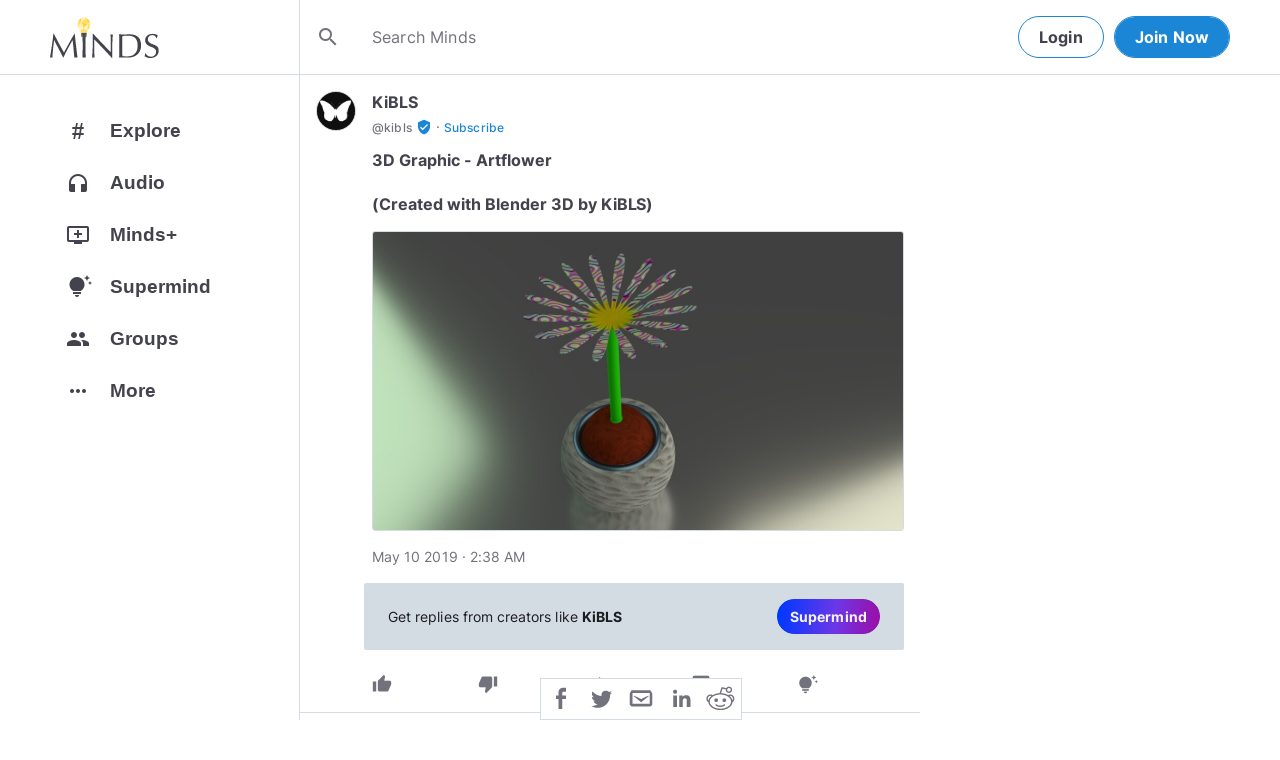

--- FILE ---
content_type: text/html; charset=utf-8
request_url: https://www.minds.com/newsfeed/973413736949526528
body_size: 43909
content:
<html lang="en" dir="ltr"><head>
    <base href="/static/en/">
    <meta charset="utf-8">
    <meta name="viewport" content="width=device-width, initial-scale=1,maximum-scale=1,user-scalable=no">
    <link rel="icon" type="image/svg" id="favicon" href="/static/en/assets/logos/bulb.svg">
    <link rel="apple-touch-icon" type="image/png" sizes="192x192" id="appleTouchIcon" href="/static/en/assets/logos/logo-ios.png">
    <link rel="icon" type="image/png" sizes="32x32" id="icon32" href="/static/en/assets/logos/bulb-32x32.png">
    <link rel="icon" type="image/png" sizes="16x16" id="icon16" href="/static/en/assets/logos/bulb-16x16.png">
    <link rel="preload" href="https://cdn-assets.minds.com/front/fonts/material-icons-v2.woff2" as="font" type="font/woff2" crossorigin="">
    <link rel="manifest" href="/manifest.webmanifest">
    <style type="text/css">
      .m-app__loadingContainer {
        display: flex;
        justify-content: center;
        align-items: center;
        height: 100%;
      }

      .m-app__loadingContainer--fadeAnimated {
        animation: fadein 2s;
        animation-iteration-count: infinite;
      }

      .m-app__loadingLogo {
        max-width: 60px;
      }

      .m-app__genericLoadingSpinner {
        width: 40px;
        height: 40px;
        border-radius: 50%;
        border-width: 6px;
        border-style: solid;
        border-color: #000 #e8e8ea #e8e8ea #e8e8ea;
        animation: spin 1s linear infinite;
        -webkit-animation: spin 1s linear infinite;
      }

      @keyframes fadein {
        0% {
          opacity: 0;
        }
        50% {
          opacity: 1;
        }
        100% {
          opacity: 0;
        }
      }

      @keyframes spin {
        0% {
          transform: rotate(0deg);
        }
        100% {
          transform: rotate(360deg);
        }
      }
    </style>
    <title>3D Graphic - Artflower

(Created with Blender 3D by KiBLS) | Minds</title>
  <link rel="stylesheet" href="styles.e9cbf231c8fff2a6.css"><meta property="og:title" content="3D Graphic - Artflower

(Created with Blender 3D by KiBLS) | Minds"><meta name="description" content="Image from @kibls."><meta property="og:description" content="Image from @kibls."><meta property="og:type" content="website"><meta property="og:url" content="https://www.minds.com/newsfeed/973413736949526528"><meta property="author" content="kibls"><meta property="og:author" content="kibls"><meta name="robots" content="all"><meta property="og:site_name" content="Minds"><meta name="thumbnail" content="https://cdn.minds.com/fs/v1/thumbnail/814427789370318848/xlarge/"><meta property="og:image" content="https://cdn.minds.com/fs/v1/thumbnail/814427789370318848/xlarge/"><meta property="og:image:width" content="2000"><meta property="og:image:height" content="1000"><style ng-app-id="m-app">[_ngcontent-m-app-c67012243]:root{--primary-action-light: #1b85d6;--primary-action-dark: #ffd048}.m-topbar[_ngcontent-m-app-c67012243]   .m-btn[_ngcontent-m-app-c67012243]{height:32px}.m-btn[_ngcontent-m-app-c67012243]{background:transparent!important;border-radius:18px;font-size:12px;height:42px;letter-spacing:1.25px;box-shadow:none;text-transform:uppercase;padding:8px 16px;font-family:Inter,Helvetica,sans-serif;cursor:pointer}body.m-theme__light[_ngcontent-m-app-c67012243]   .m-btn[_ngcontent-m-app-c67012243], body[_ngcontent-m-app-c67012243]   .m-theme--wrapper.m-theme--wrapper__light[_ngcontent-m-app-c67012243]   .m-btn[_ngcontent-m-app-c67012243]{color:#38393d;border:1px solid #d3dbe3}body.m-theme__dark[_ngcontent-m-app-c67012243]   .m-btn[_ngcontent-m-app-c67012243], body[_ngcontent-m-app-c67012243]   .m-theme--wrapper.m-theme--wrapper__dark[_ngcontent-m-app-c67012243]   .m-btn[_ngcontent-m-app-c67012243]{color:#d0d2d5;border:1px solid #53565a}body.m-theme__light[_ngcontent-m-app-c67012243]   .m-btn[_ngcontent-m-app-c67012243]:hover, body[_ngcontent-m-app-c67012243]   .m-theme--wrapper.m-theme--wrapper__light[_ngcontent-m-app-c67012243]   .m-btn[_ngcontent-m-app-c67012243]:hover{border:1px solid rgba(208,210,213,.6)}body.m-theme__dark[_ngcontent-m-app-c67012243]   .m-btn[_ngcontent-m-app-c67012243]:hover, body[_ngcontent-m-app-c67012243]   .m-theme--wrapper.m-theme--wrapper__dark[_ngcontent-m-app-c67012243]   .m-btn[_ngcontent-m-app-c67012243]:hover{border:1px solid rgba(56,57,61,.6)}a.m-link-btn[_ngcontent-m-app-c67012243]{display:inline-block;padding:8px!important;line-height:1.2;height:auto;text-decoration:none;font-weight:inherit}.m-btn--slim[_ngcontent-m-app-c67012243]{height:32px}body.m-theme__light[_ngcontent-m-app-c67012243]   .m-btn--action[_ngcontent-m-app-c67012243], body[_ngcontent-m-app-c67012243]   .m-theme--wrapper.m-theme--wrapper__light[_ngcontent-m-app-c67012243]   .m-btn--action[_ngcontent-m-app-c67012243]{background-color:#fff;color:var(--primary-action-light)!important;border:1px solid var(--primary-action-light)}body.m-theme__dark[_ngcontent-m-app-c67012243]   .m-btn--action[_ngcontent-m-app-c67012243], body[_ngcontent-m-app-c67012243]   .m-theme--wrapper.m-theme--wrapper__dark[_ngcontent-m-app-c67012243]   .m-btn--action[_ngcontent-m-app-c67012243]{background-color:#010100;color:var(--primary-action-dark)!important;border:1px solid var(--primary-action-dark)}body.m-theme__light[_ngcontent-m-app-c67012243]   .m-btn--action[_ngcontent-m-app-c67012243]:hover, body[_ngcontent-m-app-c67012243]   .m-theme--wrapper.m-theme--wrapper__light[_ngcontent-m-app-c67012243]   .m-btn--action[_ngcontent-m-app-c67012243]:hover{border:1px solid var(--primary-action-light)}body.m-theme__dark[_ngcontent-m-app-c67012243]   .m-btn--action[_ngcontent-m-app-c67012243]:hover, body[_ngcontent-m-app-c67012243]   .m-theme--wrapper.m-theme--wrapper__dark[_ngcontent-m-app-c67012243]   .m-btn--action[_ngcontent-m-app-c67012243]:hover{border:1px solid var(--primary-action-dark)}body.m-theme__light[_ngcontent-m-app-c67012243]   .m-btn--action[disabled][_ngcontent-m-app-c67012243], body[_ngcontent-m-app-c67012243]   .m-theme--wrapper.m-theme--wrapper__light[_ngcontent-m-app-c67012243]   .m-btn--action[disabled][_ngcontent-m-app-c67012243]{color:#d0d2d5!important;border-color:#d0d2d5!important}body.m-theme__dark[_ngcontent-m-app-c67012243]   .m-btn--action[disabled][_ngcontent-m-app-c67012243], body[_ngcontent-m-app-c67012243]   .m-theme--wrapper.m-theme--wrapper__dark[_ngcontent-m-app-c67012243]   .m-btn--action[disabled][_ngcontent-m-app-c67012243]{color:#38393d!important;border-color:#38393d!important}body.m-theme__light[_ngcontent-m-app-c67012243]   .m-btn--destructive[_ngcontent-m-app-c67012243], body[_ngcontent-m-app-c67012243]   .m-theme--wrapper.m-theme--wrapper__light[_ngcontent-m-app-c67012243]   .m-btn--destructive[_ngcontent-m-app-c67012243]{background-color:#fff;color:#dc7263!important;border:1px solid #dc7263}body.m-theme__dark[_ngcontent-m-app-c67012243]   .m-btn--destructive[_ngcontent-m-app-c67012243], body[_ngcontent-m-app-c67012243]   .m-theme--wrapper.m-theme--wrapper__dark[_ngcontent-m-app-c67012243]   .m-btn--destructive[_ngcontent-m-app-c67012243]{background-color:#010100;color:#fd8b7c!important;border:1px solid #fd8b7c}body.m-theme__light[_ngcontent-m-app-c67012243]   .m-btn--destructive[_ngcontent-m-app-c67012243]:hover, body[_ngcontent-m-app-c67012243]   .m-theme--wrapper.m-theme--wrapper__light[_ngcontent-m-app-c67012243]   .m-btn--destructive[_ngcontent-m-app-c67012243]:hover{border:1px solid #dc7263}body.m-theme__dark[_ngcontent-m-app-c67012243]   .m-btn--destructive[_ngcontent-m-app-c67012243]:hover, body[_ngcontent-m-app-c67012243]   .m-theme--wrapper.m-theme--wrapper__dark[_ngcontent-m-app-c67012243]   .m-btn--destructive[_ngcontent-m-app-c67012243]:hover{border:1px solid #fd8b7c}body.m-theme__light[_ngcontent-m-app-c67012243]   .m-btn--destructive[disabled][_ngcontent-m-app-c67012243], body[_ngcontent-m-app-c67012243]   .m-theme--wrapper.m-theme--wrapper__light[_ngcontent-m-app-c67012243]   .m-btn--destructive[disabled][_ngcontent-m-app-c67012243]{color:#d0d2d5!important;border-color:#d0d2d5!important}body.m-theme__dark[_ngcontent-m-app-c67012243]   .m-btn--destructive[disabled][_ngcontent-m-app-c67012243], body[_ngcontent-m-app-c67012243]   .m-theme--wrapper.m-theme--wrapper__dark[_ngcontent-m-app-c67012243]   .m-btn--destructive[disabled][_ngcontent-m-app-c67012243]{color:#38393d!important;border-color:#38393d!important}.m-btn--with-icon[_ngcontent-m-app-c67012243]{padding-left:8px;padding-right:12px}.m-btn--with-icon.m-btn--slim[_ngcontent-m-app-c67012243]{padding-left:8px;padding-right:16px}.m-btn--with-icon[_ngcontent-m-app-c67012243]   i[_ngcontent-m-app-c67012243]{font-size:20px;line-height:0;margin-right:4px;opacity:.9}.m-btn--with-icon[_ngcontent-m-app-c67012243]   i[_ngcontent-m-app-c67012243], .m-btn--with-icon[_ngcontent-m-app-c67012243]   span[_ngcontent-m-app-c67012243]{vertical-align:middle}.m-btn--with-icon.m-btn--slim[_ngcontent-m-app-c67012243] > i[_ngcontent-m-app-c67012243]{margin-left:4px;margin-right:4px}[_nghost-m-app-c67012243]{display:block;position:relative;z-index:50}@media screen and (max-width: 768px){[_nghost-m-app-c67012243]   m-topbar__walletBalance[_ngcontent-m-app-c67012243]{display:none}}[_nghost-m-app-c67012243]   .m-topbarWrapper__giftIcon[_ngcontent-m-app-c67012243]{cursor:pointer;-webkit-user-select:none;user-select:none}@media screen and (max-width: 600px){[_nghost-m-app-c67012243]   .m-topbarWrapper__giftIcon[_ngcontent-m-app-c67012243]{display:none}}body.m-theme__light   [_nghost-m-app-c67012243]   .m-topbarWrapper__giftIcon[_ngcontent-m-app-c67012243]     svg path, body   .m-theme--wrapper.m-theme--wrapper__light   [_nghost-m-app-c67012243]   .m-topbarWrapper__giftIcon[_ngcontent-m-app-c67012243]     svg path{fill:#72727c}body.m-theme__dark   [_nghost-m-app-c67012243]   .m-topbarWrapper__giftIcon[_ngcontent-m-app-c67012243]     svg path, body   .m-theme--wrapper.m-theme--wrapper__dark   [_nghost-m-app-c67012243]   .m-topbarWrapper__giftIcon[_ngcontent-m-app-c67012243]     svg path{fill:#b9bbc0}body.m-theme__light   [_nghost-m-app-c67012243]     .m-topbar__top--minimalLightMode .m-topbarWrapper__giftIcon svg path, body   .m-theme--wrapper.m-theme--wrapper__light   [_nghost-m-app-c67012243]     .m-topbar__top--minimalLightMode .m-topbarWrapper__giftIcon svg path{fill:#1f252c}body.m-theme__dark   [_nghost-m-app-c67012243]     .m-topbar__top--minimalLightMode .m-topbarWrapper__giftIcon svg path, body   .m-theme--wrapper.m-theme--wrapper__dark   [_nghost-m-app-c67012243]     .m-topbar__top--minimalLightMode .m-topbarWrapper__giftIcon svg path{fill:#1f252c}body.m-theme__light   [_nghost-m-app-c67012243]     .m-topbar__top--minimalMode .m-topbarWrapper__giftIcon svg path, body   .m-theme--wrapper.m-theme--wrapper__light   [_nghost-m-app-c67012243]     .m-topbar__top--minimalMode .m-topbarWrapper__giftIcon svg path{fill:#1f252c}body.m-theme__dark   [_nghost-m-app-c67012243]     .m-topbar__top--minimalMode .m-topbarWrapper__giftIcon svg path, body   .m-theme--wrapper.m-theme--wrapper__dark   [_nghost-m-app-c67012243]     .m-topbar__top--minimalMode .m-topbarWrapper__giftIcon svg path{fill:#fff}[_nghost-m-app-c67012243]   m-notifications--topbar-toggle[_ngcontent-m-app-c67012243]{margin-top:.125rem}</style><style ng-app-id="m-app">[_ngcontent-m-app-c1605201529]:root{--primary-action-light: #1b85d6;--primary-action-dark: #ffd048}.m-topbar[_ngcontent-m-app-c1605201529]   .m-btn[_ngcontent-m-app-c1605201529]{height:32px}.m-btn[_ngcontent-m-app-c1605201529]{background:transparent!important;border-radius:18px;font-size:12px;height:42px;letter-spacing:1.25px;box-shadow:none;text-transform:uppercase;padding:8px 16px;font-family:Inter,Helvetica,sans-serif;cursor:pointer}body.m-theme__light[_ngcontent-m-app-c1605201529]   .m-btn[_ngcontent-m-app-c1605201529], body[_ngcontent-m-app-c1605201529]   .m-theme--wrapper.m-theme--wrapper__light[_ngcontent-m-app-c1605201529]   .m-btn[_ngcontent-m-app-c1605201529]{color:#38393d;border:1px solid #d3dbe3}body.m-theme__dark[_ngcontent-m-app-c1605201529]   .m-btn[_ngcontent-m-app-c1605201529], body[_ngcontent-m-app-c1605201529]   .m-theme--wrapper.m-theme--wrapper__dark[_ngcontent-m-app-c1605201529]   .m-btn[_ngcontent-m-app-c1605201529]{color:#d0d2d5;border:1px solid #53565a}body.m-theme__light[_ngcontent-m-app-c1605201529]   .m-btn[_ngcontent-m-app-c1605201529]:hover, body[_ngcontent-m-app-c1605201529]   .m-theme--wrapper.m-theme--wrapper__light[_ngcontent-m-app-c1605201529]   .m-btn[_ngcontent-m-app-c1605201529]:hover{border:1px solid rgba(208,210,213,.6)}body.m-theme__dark[_ngcontent-m-app-c1605201529]   .m-btn[_ngcontent-m-app-c1605201529]:hover, body[_ngcontent-m-app-c1605201529]   .m-theme--wrapper.m-theme--wrapper__dark[_ngcontent-m-app-c1605201529]   .m-btn[_ngcontent-m-app-c1605201529]:hover{border:1px solid rgba(56,57,61,.6)}a.m-link-btn[_ngcontent-m-app-c1605201529]{display:inline-block;padding:8px!important;line-height:1.2;height:auto;text-decoration:none;font-weight:inherit}.m-btn--slim[_ngcontent-m-app-c1605201529]{height:32px}body.m-theme__light[_ngcontent-m-app-c1605201529]   .m-btn--action[_ngcontent-m-app-c1605201529], body[_ngcontent-m-app-c1605201529]   .m-theme--wrapper.m-theme--wrapper__light[_ngcontent-m-app-c1605201529]   .m-btn--action[_ngcontent-m-app-c1605201529]{background-color:#fff;color:var(--primary-action-light)!important;border:1px solid var(--primary-action-light)}body.m-theme__dark[_ngcontent-m-app-c1605201529]   .m-btn--action[_ngcontent-m-app-c1605201529], body[_ngcontent-m-app-c1605201529]   .m-theme--wrapper.m-theme--wrapper__dark[_ngcontent-m-app-c1605201529]   .m-btn--action[_ngcontent-m-app-c1605201529]{background-color:#010100;color:var(--primary-action-dark)!important;border:1px solid var(--primary-action-dark)}body.m-theme__light[_ngcontent-m-app-c1605201529]   .m-btn--action[_ngcontent-m-app-c1605201529]:hover, body[_ngcontent-m-app-c1605201529]   .m-theme--wrapper.m-theme--wrapper__light[_ngcontent-m-app-c1605201529]   .m-btn--action[_ngcontent-m-app-c1605201529]:hover{border:1px solid var(--primary-action-light)}body.m-theme__dark[_ngcontent-m-app-c1605201529]   .m-btn--action[_ngcontent-m-app-c1605201529]:hover, body[_ngcontent-m-app-c1605201529]   .m-theme--wrapper.m-theme--wrapper__dark[_ngcontent-m-app-c1605201529]   .m-btn--action[_ngcontent-m-app-c1605201529]:hover{border:1px solid var(--primary-action-dark)}body.m-theme__light[_ngcontent-m-app-c1605201529]   .m-btn--action[disabled][_ngcontent-m-app-c1605201529], body[_ngcontent-m-app-c1605201529]   .m-theme--wrapper.m-theme--wrapper__light[_ngcontent-m-app-c1605201529]   .m-btn--action[disabled][_ngcontent-m-app-c1605201529]{color:#d0d2d5!important;border-color:#d0d2d5!important}body.m-theme__dark[_ngcontent-m-app-c1605201529]   .m-btn--action[disabled][_ngcontent-m-app-c1605201529], body[_ngcontent-m-app-c1605201529]   .m-theme--wrapper.m-theme--wrapper__dark[_ngcontent-m-app-c1605201529]   .m-btn--action[disabled][_ngcontent-m-app-c1605201529]{color:#38393d!important;border-color:#38393d!important}body.m-theme__light[_ngcontent-m-app-c1605201529]   .m-btn--destructive[_ngcontent-m-app-c1605201529], body[_ngcontent-m-app-c1605201529]   .m-theme--wrapper.m-theme--wrapper__light[_ngcontent-m-app-c1605201529]   .m-btn--destructive[_ngcontent-m-app-c1605201529]{background-color:#fff;color:#dc7263!important;border:1px solid #dc7263}body.m-theme__dark[_ngcontent-m-app-c1605201529]   .m-btn--destructive[_ngcontent-m-app-c1605201529], body[_ngcontent-m-app-c1605201529]   .m-theme--wrapper.m-theme--wrapper__dark[_ngcontent-m-app-c1605201529]   .m-btn--destructive[_ngcontent-m-app-c1605201529]{background-color:#010100;color:#fd8b7c!important;border:1px solid #fd8b7c}body.m-theme__light[_ngcontent-m-app-c1605201529]   .m-btn--destructive[_ngcontent-m-app-c1605201529]:hover, body[_ngcontent-m-app-c1605201529]   .m-theme--wrapper.m-theme--wrapper__light[_ngcontent-m-app-c1605201529]   .m-btn--destructive[_ngcontent-m-app-c1605201529]:hover{border:1px solid #dc7263}body.m-theme__dark[_ngcontent-m-app-c1605201529]   .m-btn--destructive[_ngcontent-m-app-c1605201529]:hover, body[_ngcontent-m-app-c1605201529]   .m-theme--wrapper.m-theme--wrapper__dark[_ngcontent-m-app-c1605201529]   .m-btn--destructive[_ngcontent-m-app-c1605201529]:hover{border:1px solid #fd8b7c}body.m-theme__light[_ngcontent-m-app-c1605201529]   .m-btn--destructive[disabled][_ngcontent-m-app-c1605201529], body[_ngcontent-m-app-c1605201529]   .m-theme--wrapper.m-theme--wrapper__light[_ngcontent-m-app-c1605201529]   .m-btn--destructive[disabled][_ngcontent-m-app-c1605201529]{color:#d0d2d5!important;border-color:#d0d2d5!important}body.m-theme__dark[_ngcontent-m-app-c1605201529]   .m-btn--destructive[disabled][_ngcontent-m-app-c1605201529], body[_ngcontent-m-app-c1605201529]   .m-theme--wrapper.m-theme--wrapper__dark[_ngcontent-m-app-c1605201529]   .m-btn--destructive[disabled][_ngcontent-m-app-c1605201529]{color:#38393d!important;border-color:#38393d!important}.m-btn--with-icon[_ngcontent-m-app-c1605201529]{padding-left:8px;padding-right:12px}.m-btn--with-icon.m-btn--slim[_ngcontent-m-app-c1605201529]{padding-left:8px;padding-right:16px}.m-btn--with-icon[_ngcontent-m-app-c1605201529]   i[_ngcontent-m-app-c1605201529]{font-size:20px;line-height:0;margin-right:4px;opacity:.9}.m-btn--with-icon[_ngcontent-m-app-c1605201529]   i[_ngcontent-m-app-c1605201529], .m-btn--with-icon[_ngcontent-m-app-c1605201529]   span[_ngcontent-m-app-c1605201529]{vertical-align:middle}.m-btn--with-icon.m-btn--slim[_ngcontent-m-app-c1605201529] > i[_ngcontent-m-app-c1605201529]{margin-left:4px;margin-right:4px}[_nghost-m-app-c1605201529]   m-web3-modal[_ngcontent-m-app-c1605201529]     m-modal{z-index:100;display:block;position:unset}[_nghost-m-app-c1605201529]   m-web3-modal[_ngcontent-m-app-c1605201529]     m-modal .m-web3Modal{max-width:800px!important}@media screen and (min-width: 481px){[_nghost-m-app-c1605201529] >   m-chatIcon{display:none}}</style><style ng-app-id="m-app">.m-topbar[_ngcontent-m-app-c3364878167]   .m-btn[_ngcontent-m-app-c3364878167]{height:32px}.m-btn[_ngcontent-m-app-c3364878167]{background:transparent!important;border-radius:18px;font-size:12px;height:42px;letter-spacing:1.25px;box-shadow:none;text-transform:uppercase;padding:8px 16px;font-family:Inter,Helvetica,sans-serif;cursor:pointer}body.m-theme__light[_ngcontent-m-app-c3364878167]   .m-btn[_ngcontent-m-app-c3364878167], body[_ngcontent-m-app-c3364878167]   .m-theme--wrapper.m-theme--wrapper__light[_ngcontent-m-app-c3364878167]   .m-btn[_ngcontent-m-app-c3364878167]{color:#38393d;border:1px solid #d3dbe3}body.m-theme__dark[_ngcontent-m-app-c3364878167]   .m-btn[_ngcontent-m-app-c3364878167], body[_ngcontent-m-app-c3364878167]   .m-theme--wrapper.m-theme--wrapper__dark[_ngcontent-m-app-c3364878167]   .m-btn[_ngcontent-m-app-c3364878167]{color:#d0d2d5;border:1px solid #53565a}body.m-theme__light[_ngcontent-m-app-c3364878167]   .m-btn[_ngcontent-m-app-c3364878167]:hover, body[_ngcontent-m-app-c3364878167]   .m-theme--wrapper.m-theme--wrapper__light[_ngcontent-m-app-c3364878167]   .m-btn[_ngcontent-m-app-c3364878167]:hover{border:1px solid rgba(208,210,213,.6)}body.m-theme__dark[_ngcontent-m-app-c3364878167]   .m-btn[_ngcontent-m-app-c3364878167]:hover, body[_ngcontent-m-app-c3364878167]   .m-theme--wrapper.m-theme--wrapper__dark[_ngcontent-m-app-c3364878167]   .m-btn[_ngcontent-m-app-c3364878167]:hover{border:1px solid rgba(56,57,61,.6)}a.m-link-btn[_ngcontent-m-app-c3364878167]{display:inline-block;padding:8px!important;line-height:1.2;height:auto;text-decoration:none;font-weight:inherit}.m-btn--slim[_ngcontent-m-app-c3364878167]{height:32px}body.m-theme__light[_ngcontent-m-app-c3364878167]   .m-btn--action[_ngcontent-m-app-c3364878167], body[_ngcontent-m-app-c3364878167]   .m-theme--wrapper.m-theme--wrapper__light[_ngcontent-m-app-c3364878167]   .m-btn--action[_ngcontent-m-app-c3364878167]{background-color:#fff;color:var(--primary-action-light)!important;border:1px solid var(--primary-action-light)}body.m-theme__dark[_ngcontent-m-app-c3364878167]   .m-btn--action[_ngcontent-m-app-c3364878167], body[_ngcontent-m-app-c3364878167]   .m-theme--wrapper.m-theme--wrapper__dark[_ngcontent-m-app-c3364878167]   .m-btn--action[_ngcontent-m-app-c3364878167]{background-color:#010100;color:var(--primary-action-dark)!important;border:1px solid var(--primary-action-dark)}body.m-theme__light[_ngcontent-m-app-c3364878167]   .m-btn--action[_ngcontent-m-app-c3364878167]:hover, body[_ngcontent-m-app-c3364878167]   .m-theme--wrapper.m-theme--wrapper__light[_ngcontent-m-app-c3364878167]   .m-btn--action[_ngcontent-m-app-c3364878167]:hover{border:1px solid var(--primary-action-light)}body.m-theme__dark[_ngcontent-m-app-c3364878167]   .m-btn--action[_ngcontent-m-app-c3364878167]:hover, body[_ngcontent-m-app-c3364878167]   .m-theme--wrapper.m-theme--wrapper__dark[_ngcontent-m-app-c3364878167]   .m-btn--action[_ngcontent-m-app-c3364878167]:hover{border:1px solid var(--primary-action-dark)}body.m-theme__light[_ngcontent-m-app-c3364878167]   .m-btn--action[disabled][_ngcontent-m-app-c3364878167], body[_ngcontent-m-app-c3364878167]   .m-theme--wrapper.m-theme--wrapper__light[_ngcontent-m-app-c3364878167]   .m-btn--action[disabled][_ngcontent-m-app-c3364878167]{color:#d0d2d5!important;border-color:#d0d2d5!important}body.m-theme__dark[_ngcontent-m-app-c3364878167]   .m-btn--action[disabled][_ngcontent-m-app-c3364878167], body[_ngcontent-m-app-c3364878167]   .m-theme--wrapper.m-theme--wrapper__dark[_ngcontent-m-app-c3364878167]   .m-btn--action[disabled][_ngcontent-m-app-c3364878167]{color:#38393d!important;border-color:#38393d!important}body.m-theme__light[_ngcontent-m-app-c3364878167]   .m-btn--destructive[_ngcontent-m-app-c3364878167], body[_ngcontent-m-app-c3364878167]   .m-theme--wrapper.m-theme--wrapper__light[_ngcontent-m-app-c3364878167]   .m-btn--destructive[_ngcontent-m-app-c3364878167]{background-color:#fff;color:#dc7263!important;border:1px solid #dc7263}body.m-theme__dark[_ngcontent-m-app-c3364878167]   .m-btn--destructive[_ngcontent-m-app-c3364878167], body[_ngcontent-m-app-c3364878167]   .m-theme--wrapper.m-theme--wrapper__dark[_ngcontent-m-app-c3364878167]   .m-btn--destructive[_ngcontent-m-app-c3364878167]{background-color:#010100;color:#fd8b7c!important;border:1px solid #fd8b7c}body.m-theme__light[_ngcontent-m-app-c3364878167]   .m-btn--destructive[_ngcontent-m-app-c3364878167]:hover, body[_ngcontent-m-app-c3364878167]   .m-theme--wrapper.m-theme--wrapper__light[_ngcontent-m-app-c3364878167]   .m-btn--destructive[_ngcontent-m-app-c3364878167]:hover{border:1px solid #dc7263}body.m-theme__dark[_ngcontent-m-app-c3364878167]   .m-btn--destructive[_ngcontent-m-app-c3364878167]:hover, body[_ngcontent-m-app-c3364878167]   .m-theme--wrapper.m-theme--wrapper__dark[_ngcontent-m-app-c3364878167]   .m-btn--destructive[_ngcontent-m-app-c3364878167]:hover{border:1px solid #fd8b7c}body.m-theme__light[_ngcontent-m-app-c3364878167]   .m-btn--destructive[disabled][_ngcontent-m-app-c3364878167], body[_ngcontent-m-app-c3364878167]   .m-theme--wrapper.m-theme--wrapper__light[_ngcontent-m-app-c3364878167]   .m-btn--destructive[disabled][_ngcontent-m-app-c3364878167]{color:#d0d2d5!important;border-color:#d0d2d5!important}body.m-theme__dark[_ngcontent-m-app-c3364878167]   .m-btn--destructive[disabled][_ngcontent-m-app-c3364878167], body[_ngcontent-m-app-c3364878167]   .m-theme--wrapper.m-theme--wrapper__dark[_ngcontent-m-app-c3364878167]   .m-btn--destructive[disabled][_ngcontent-m-app-c3364878167]{color:#38393d!important;border-color:#38393d!important}.m-btn--with-icon[_ngcontent-m-app-c3364878167]{padding-left:8px;padding-right:12px}.m-btn--with-icon.m-btn--slim[_ngcontent-m-app-c3364878167]{padding-left:8px;padding-right:16px}.m-btn--with-icon[_ngcontent-m-app-c3364878167]   i[_ngcontent-m-app-c3364878167]{font-size:20px;line-height:0;margin-right:4px;opacity:.9}.m-btn--with-icon[_ngcontent-m-app-c3364878167]   i[_ngcontent-m-app-c3364878167], .m-btn--with-icon[_ngcontent-m-app-c3364878167]   span[_ngcontent-m-app-c3364878167]{vertical-align:middle}.m-btn--with-icon.m-btn--slim[_ngcontent-m-app-c3364878167] > i[_ngcontent-m-app-c3364878167]{margin-left:4px;margin-right:4px}[_ngcontent-m-app-c3364878167]:root{--primary-action-light: #1b85d6;--primary-action-dark: #ffd048}m-body[_ngcontent-m-app-c3364878167]{margin-top:52px;display:block;min-height:100%}@media screen and (max-width: 480px){m-body[_ngcontent-m-app-c3364878167]{padding-bottom:60px}}m-body.has-v2-navbar[_ngcontent-m-app-c3364878167]{margin-top:51px}m-body.has-v3-navbar[_ngcontent-m-app-c3364878167]{margin-top:75px}m-body.m-body__topbarAlert[_ngcontent-m-app-c3364878167]{margin-top:111px}@media screen and (max-width: 480px){m-body.m-body__topbarAlert[_ngcontent-m-app-c3364878167]{margin-top:147px}}m-body.is-pro-domain[_ngcontent-m-app-c3364878167]{margin-top:0;padding-bottom:0}.m-pageLayout__container[_ngcontent-m-app-c3364878167]{display:flex;flex-direction:row;margin:auto;padding:0 40px;min-width:280px;max-width:1180px;min-height:100%;box-sizing:content-box}.m-pageLayout__container[_ngcontent-m-app-c3364878167]   .m-pageLayout__container[_ngcontent-m-app-c3364878167]{padding:0;width:100%}@media screen and (min-width: 1040px) and (max-width: 1220px){.m-pageLayout__container[_ngcontent-m-app-c3364878167]{width:1040px}}@media screen and (min-width: 480px) and (max-width: 1040px){.m-pageLayout__container[_ngcontent-m-app-c3364878167]{min-width:690px;width:690px;padding-right:70px}}@media screen and (min-width: 480px) and (max-width: 700px){.m-pageLayout__container[_ngcontent-m-app-c3364878167]{min-width:0;width:auto;padding-right:10px}}@media screen and (max-width: 480px){.m-pageLayout__container[_ngcontent-m-app-c3364878167]{padding:0 20px}m-body[_ngcontent-m-app-c3364878167]   .m-pageLayout__container[_ngcontent-m-app-c3364878167]{padding:0}}[class*=m-pageLayout__pane][_ngcontent-m-app-c3364878167]{box-sizing:border-box;position:relative}.m-pageLayout__pane--left[_ngcontent-m-app-c3364878167]{min-width:250px;max-width:250px}body.m-theme__light[_ngcontent-m-app-c3364878167]   .m-pageLayout__pane--left[_ngcontent-m-app-c3364878167], body[_ngcontent-m-app-c3364878167]   .m-theme--wrapper.m-theme--wrapper__light[_ngcontent-m-app-c3364878167]   .m-pageLayout__pane--left[_ngcontent-m-app-c3364878167]{border-right:1px solid #d3dbe3}body.m-theme__dark[_ngcontent-m-app-c3364878167]   .m-pageLayout__pane--left[_ngcontent-m-app-c3364878167], body[_ngcontent-m-app-c3364878167]   .m-theme--wrapper.m-theme--wrapper__dark[_ngcontent-m-app-c3364878167]   .m-pageLayout__pane--left[_ngcontent-m-app-c3364878167]{border-right:1px solid #53565a}@media screen and (max-width: 1220px){.m-pageLayout__pane--left[_ngcontent-m-app-c3364878167]{min-width:70px;width:70px;justify-content:center}}.m-pageLayout__pane--main[_ngcontent-m-app-c3364878167]{max-width:930px;min-width:620px;width:100%;min-height:100%}.m-pageLayout__pane--main[_ngcontent-m-app-c3364878167]   .m-pageLayout__pane--main[_ngcontent-m-app-c3364878167]{width:620px;max-width:620px}@media screen and (max-width: 700px){.m-pageLayout__pane--main[_ngcontent-m-app-c3364878167]   .m-pageLayout__pane--main[_ngcontent-m-app-c3364878167]{width:auto}}@media screen and (max-width: 700px){.m-pageLayout__pane--main[_ngcontent-m-app-c3364878167]{min-width:0}}.m-pageLayout__pane--right[_ngcontent-m-app-c3364878167]{width:310px;padding-right:0}@media screen and (max-width: 1040px){.m-pageLayout__pane--right[_ngcontent-m-app-c3364878167]{display:none}}body.m-theme__light[_ngcontent-m-app-c3364878167]   .m-pageLayout__pane--right[_ngcontent-m-app-c3364878167], body[_ngcontent-m-app-c3364878167]   .m-theme--wrapper.m-theme--wrapper__light[_ngcontent-m-app-c3364878167]   .m-pageLayout__pane--right[_ngcontent-m-app-c3364878167]{border-left:1px solid #d3dbe3}body.m-theme__dark[_ngcontent-m-app-c3364878167]   .m-pageLayout__pane--right[_ngcontent-m-app-c3364878167], body[_ngcontent-m-app-c3364878167]   .m-theme--wrapper.m-theme--wrapper__dark[_ngcontent-m-app-c3364878167]   .m-pageLayout__pane--right[_ngcontent-m-app-c3364878167]{border-left:1px solid #53565a}@media screen and (max-width: 480px){[class*=m-pageLayout__pane][_ngcontent-m-app-c3364878167]{padding:0}body.m-theme__light[_ngcontent-m-app-c3364878167]   [class*=m-pageLayout__pane][_ngcontent-m-app-c3364878167], body[_ngcontent-m-app-c3364878167]   .m-theme--wrapper.m-theme--wrapper__light[_ngcontent-m-app-c3364878167]   [class*=m-pageLayout__pane][_ngcontent-m-app-c3364878167], body.m-theme__dark[_ngcontent-m-app-c3364878167]   [class*=m-pageLayout__pane][_ngcontent-m-app-c3364878167], body[_ngcontent-m-app-c3364878167]   .m-theme--wrapper.m-theme--wrapper__dark[_ngcontent-m-app-c3364878167]   [class*=m-pageLayout__pane][_ngcontent-m-app-c3364878167]{border:0}.m-pageLayout__pane--left[_ngcontent-m-app-c3364878167]{border-right:0;width:auto;min-width:0}.m-pageLayout__pane--main[_ngcontent-m-app-c3364878167]{min-width:0;max-width:100%}.m-pageLayout__pane--right[_ngcontent-m-app-c3364878167]{width:auto;display:none;border-left:0}}.m-pageLayoutPane__inner[_ngcontent-m-app-c3364878167]{position:absolute;display:contents}.m-goBack[_ngcontent-m-app-c3364878167]{cursor:pointer}.m-goBack[_ngcontent-m-app-c3364878167]   a[_ngcontent-m-app-c3364878167]{text-decoration:none;padding:20px 40px 0;display:block}body.m-theme__light[_ngcontent-m-app-c3364878167]   .m-goBack[_ngcontent-m-app-c3364878167]   a[_ngcontent-m-app-c3364878167], body[_ngcontent-m-app-c3364878167]   .m-theme--wrapper.m-theme--wrapper__light[_ngcontent-m-app-c3364878167]   .m-goBack[_ngcontent-m-app-c3364878167]   a[_ngcontent-m-app-c3364878167]{color:#72727c}body.m-theme__dark[_ngcontent-m-app-c3364878167]   .m-goBack[_ngcontent-m-app-c3364878167]   a[_ngcontent-m-app-c3364878167], body[_ngcontent-m-app-c3364878167]   .m-theme--wrapper.m-theme--wrapper__dark[_ngcontent-m-app-c3364878167]   .m-goBack[_ngcontent-m-app-c3364878167]   a[_ngcontent-m-app-c3364878167]{color:#b9bbc0}@media screen and (max-width: 1040px){.m-goBack[_ngcontent-m-app-c3364878167]   a[_ngcontent-m-app-c3364878167]{padding:20px 20px 0}}.m-goBack[_ngcontent-m-app-c3364878167]   i[_ngcontent-m-app-c3364878167], .m-goBack[_ngcontent-m-app-c3364878167]   span[_ngcontent-m-app-c3364878167]{vertical-align:middle}.m-goBack[_ngcontent-m-app-c3364878167]   i[_ngcontent-m-app-c3364878167]{padding-right:8px}.hidden[_ngcontent-m-app-c3364878167]{display:none}.m-toolbar[_ngcontent-m-app-c3364878167]   .m-topbar--row[_ngcontent-m-app-c3364878167]{max-width:1280px;margin:auto}.m-toolbar[_ngcontent-m-app-c3364878167]   .m-topbar--navigation--item[_ngcontent-m-app-c3364878167]{cursor:pointer;line-height:15px;border:0!important}.m-toolbar[_ngcontent-m-app-c3364878167]   .m-topbar--navigation--item[_ngcontent-m-app-c3364878167] > *[_ngcontent-m-app-c3364878167]{vertical-align:middle}@media screen and (max-width: 480px){.m-btn--boost[_ngcontent-m-app-c3364878167]{display:none}}.m-topbar--navigation--item[_ngcontent-m-app-c3364878167]   m-tooltip[_ngcontent-m-app-c3364878167]{margin-left:4px}.m-topbar--navigation--item[_ngcontent-m-app-c3364878167]   m-tooltip[_ngcontent-m-app-c3364878167]   .m-tooltip--bubble[_ngcontent-m-app-c3364878167]{min-width:120px}.m-topbar--navigation--item[_ngcontent-m-app-c3364878167]   m-tooltip[_ngcontent-m-app-c3364878167]   i[_ngcontent-m-app-c3364878167]{font-size:11px;vertical-align:middle;line-height:1.1}body.m-theme__light[_ngcontent-m-app-c3364878167]   .m-topbar--navigation--item[_ngcontent-m-app-c3364878167]   m-tooltip[_ngcontent-m-app-c3364878167]   i[_ngcontent-m-app-c3364878167], body[_ngcontent-m-app-c3364878167]   .m-theme--wrapper.m-theme--wrapper__light[_ngcontent-m-app-c3364878167]   .m-topbar--navigation--item[_ngcontent-m-app-c3364878167]   m-tooltip[_ngcontent-m-app-c3364878167]   i[_ngcontent-m-app-c3364878167]{color:#8a8e96}body.m-theme__dark[_ngcontent-m-app-c3364878167]   .m-topbar--navigation--item[_ngcontent-m-app-c3364878167]   m-tooltip[_ngcontent-m-app-c3364878167]   i[_ngcontent-m-app-c3364878167], body[_ngcontent-m-app-c3364878167]   .m-theme--wrapper.m-theme--wrapper__dark[_ngcontent-m-app-c3364878167]   .m-topbar--navigation--item[_ngcontent-m-app-c3364878167]   m-tooltip[_ngcontent-m-app-c3364878167]   i[_ngcontent-m-app-c3364878167]{color:#8a8e96}.m-topbar--navigation[_ngcontent-m-app-c3364878167]{display:flex;flex-direction:row;align-items:center;padding-left:8px}@media screen and (max-width: 768px){.m-topbar--navigation[_ngcontent-m-app-c3364878167]{padding-left:0;flex-wrap:wrap}}.m-topbar--navigation.m-topbar--navigation__centered[_ngcontent-m-app-c3364878167]{max-width:100%;justify-content:center;flex-wrap:wrap}@media screen and (max-width: 840px){.m-topbar--navigation[_ngcontent-m-app-c3364878167]:not(.m-topbar--navigation--text-only)   .m-topbar--navigation--item[_ngcontent-m-app-c3364878167]   span[_ngcontent-m-app-c3364878167]{display:none}}.m-topbar--navigation--item[_ngcontent-m-app-c3364878167]{display:flex;flex-direction:row;align-items:center;font-weight:400;-webkit-font-smoothing:antialiased;text-rendering:optimizeLegibility;text-decoration:none;font-family:Inter,Helvetica,sans-serif;padding:12px 8px}body.m-theme__light[_ngcontent-m-app-c3364878167]   .m-topbar--navigation--item[_ngcontent-m-app-c3364878167], body[_ngcontent-m-app-c3364878167]   .m-theme--wrapper.m-theme--wrapper__light[_ngcontent-m-app-c3364878167]   .m-topbar--navigation--item[_ngcontent-m-app-c3364878167]{border-top:4px solid #fff;border-bottom:4px solid #fff}body.m-theme__dark[_ngcontent-m-app-c3364878167]   .m-topbar--navigation--item[_ngcontent-m-app-c3364878167], body[_ngcontent-m-app-c3364878167]   .m-theme--wrapper.m-theme--wrapper__dark[_ngcontent-m-app-c3364878167]   .m-topbar--navigation--item[_ngcontent-m-app-c3364878167]{border-top:4px solid #202527;border-bottom:4px solid #202527}body.m-theme__light[_ngcontent-m-app-c3364878167]   .m-topbar--navigation--item.m-topbar--navigation--item-active[_ngcontent-m-app-c3364878167], body[_ngcontent-m-app-c3364878167]   .m-theme--wrapper.m-theme--wrapper__light[_ngcontent-m-app-c3364878167]   .m-topbar--navigation--item.m-topbar--navigation--item-active[_ngcontent-m-app-c3364878167]{color:var(--primary-action-light);border-top:4px solid var(--primary-action-light)}body.m-theme__dark[_ngcontent-m-app-c3364878167]   .m-topbar--navigation--item.m-topbar--navigation--item-active[_ngcontent-m-app-c3364878167], body[_ngcontent-m-app-c3364878167]   .m-theme--wrapper.m-theme--wrapper__dark[_ngcontent-m-app-c3364878167]   .m-topbar--navigation--item.m-topbar--navigation--item-active[_ngcontent-m-app-c3364878167]{color:var(--primary-action-dark);border-top:4px solid var(--primary-action-dark)}body.m-theme__light[_ngcontent-m-app-c3364878167]   .m-topbar--navigation--item.m-topbar--navigation--item-active[_ngcontent-m-app-c3364878167]   i[_ngcontent-m-app-c3364878167], body[_ngcontent-m-app-c3364878167]   .m-theme--wrapper.m-theme--wrapper__light[_ngcontent-m-app-c3364878167]   .m-topbar--navigation--item.m-topbar--navigation--item-active[_ngcontent-m-app-c3364878167]   i[_ngcontent-m-app-c3364878167]{color:var(--primary-action-light)}body.m-theme__dark[_ngcontent-m-app-c3364878167]   .m-topbar--navigation--item.m-topbar--navigation--item-active[_ngcontent-m-app-c3364878167]   i[_ngcontent-m-app-c3364878167], body[_ngcontent-m-app-c3364878167]   .m-theme--wrapper.m-theme--wrapper__dark[_ngcontent-m-app-c3364878167]   .m-topbar--navigation--item.m-topbar--navigation--item-active[_ngcontent-m-app-c3364878167]   i[_ngcontent-m-app-c3364878167]{color:var(--primary-action-dark)}.m-topbar--navigation--item[_ngcontent-m-app-c3364878167]   i[_ngcontent-m-app-c3364878167]{font-size:18px}body.m-theme__light[_ngcontent-m-app-c3364878167]   .m-topbar--navigation--item[_ngcontent-m-app-c3364878167]   i[_ngcontent-m-app-c3364878167], body[_ngcontent-m-app-c3364878167]   .m-theme--wrapper.m-theme--wrapper__light[_ngcontent-m-app-c3364878167]   .m-topbar--navigation--item[_ngcontent-m-app-c3364878167]   i[_ngcontent-m-app-c3364878167]{color:#53565a}body.m-theme__dark[_ngcontent-m-app-c3364878167]   .m-topbar--navigation--item[_ngcontent-m-app-c3364878167]   i[_ngcontent-m-app-c3364878167], body[_ngcontent-m-app-c3364878167]   .m-theme--wrapper.m-theme--wrapper__dark[_ngcontent-m-app-c3364878167]   .m-topbar--navigation--item[_ngcontent-m-app-c3364878167]   i[_ngcontent-m-app-c3364878167]{color:#b9bbc0}.m-topbar--navigation--item[_ngcontent-m-app-c3364878167]   span[_ngcontent-m-app-c3364878167]{text-transform:uppercase;font-size:11px;letter-spacing:1.25px;padding-left:4px;text-rendering:optimizeLegibility;-webkit-font-smoothing:antialiased;position:relative}.m-pageLayout__container--fullWidth   [_nghost-m-app-c3364878167]{display:none!important}@media screen and (max-width: 479px){.m-pageLayout__container--fullWidth   [_nghost-m-app-c3364878167]{display:block!important}}[_nghost-m-app-c3364878167]{display:block;position:relative}@media screen and (max-width: 480px){[_nghost-m-app-c3364878167]{display:none}}.m-sidebarNavigation--opened[_nghost-m-app-c3364878167]{display:block}.m-sidebarNavigation--opened[_nghost-m-app-c3364878167]   .m-sidebarNavigation.m-sidebarNavigation--slide[_ngcontent-m-app-c3364878167]{transform:translate(316px)}[_nghost-m-app-c3364878167]   .m-sidebarNavigation[_ngcontent-m-app-c3364878167]{z-index:20;min-width:0;display:block;width:250px;height:calc(100vh - 75px);position:fixed;box-sizing:border-box;-ms-overflow-style:none;scrollbar-width:none;overflow:visible}[_nghost-m-app-c3364878167]   .m-sidebarNavigation[_ngcontent-m-app-c3364878167]   nav[_ngcontent-m-app-c3364878167]{overflow-y:auto;overflow-x:hidden;max-height:calc(100vh - 75px);-ms-overflow-style:none;scrollbar-width:none}[_nghost-m-app-c3364878167]   .m-sidebarNavigation[_ngcontent-m-app-c3364878167]   nav[_ngcontent-m-app-c3364878167]::-webkit-scrollbar{display:none}@media screen and (max-width: 480px){[_nghost-m-app-c3364878167]   .m-sidebarNavigation[_ngcontent-m-app-c3364878167]   nav[_ngcontent-m-app-c3364878167]{max-height:100vh}}[_nghost-m-app-c3364878167]   .m-sidebarNavigation[_ngcontent-m-app-c3364878167]   nav[_ngcontent-m-app-c3364878167]   m-sidebarMore__trigger[_ngcontent-m-app-c3364878167]{display:block}[_nghost-m-app-c3364878167]   .m-sidebarNavigation[_ngcontent-m-app-c3364878167]   nav[_ngcontent-m-app-c3364878167]   m-sidebarMore__trigger[_ngcontent-m-app-c3364878167]   float-ui-content[_ngcontent-m-app-c3364878167]{position:static}[_nghost-m-app-c3364878167]   .m-sidebarNavigation[_ngcontent-m-app-c3364878167]::-webkit-scrollbar{display:none}body.m-theme__light   [_nghost-m-app-c3364878167]   .m-sidebarNavigation[_ngcontent-m-app-c3364878167], body   .m-theme--wrapper.m-theme--wrapper__light   [_nghost-m-app-c3364878167]   .m-sidebarNavigation[_ngcontent-m-app-c3364878167]{background-color:#fff;border-right:1px solid #d3dbe3}body.m-theme__dark   [_nghost-m-app-c3364878167]   .m-sidebarNavigation[_ngcontent-m-app-c3364878167], body   .m-theme--wrapper.m-theme--wrapper__dark   [_nghost-m-app-c3364878167]   .m-sidebarNavigation[_ngcontent-m-app-c3364878167]{background-color:#010100;border-right:1px solid #53565a}@media screen and (max-width: 1220px){[_nghost-m-app-c3364878167]   .m-sidebarNavigation[_ngcontent-m-app-c3364878167]{width:70px}}[_nghost-m-app-c3364878167]   .m-sidebarNavigation[_ngcontent-m-app-c3364878167]   .m-sidebarNavigation__top[_ngcontent-m-app-c3364878167]{display:none}body.m-theme__light   [_nghost-m-app-c3364878167]   .m-sidebarNavigation[_ngcontent-m-app-c3364878167]:not(.m-sidebarNavigation--slide), body   .m-theme--wrapper.m-theme--wrapper__light   [_nghost-m-app-c3364878167]   .m-sidebarNavigation[_ngcontent-m-app-c3364878167]:not(.m-sidebarNavigation--slide){border-right:1px solid #d3dbe3}body.m-theme__dark   [_nghost-m-app-c3364878167]   .m-sidebarNavigation[_ngcontent-m-app-c3364878167]:not(.m-sidebarNavigation--slide), body   .m-theme--wrapper.m-theme--wrapper__dark   [_nghost-m-app-c3364878167]   .m-sidebarNavigation[_ngcontent-m-app-c3364878167]:not(.m-sidebarNavigation--slide){border-right:1px solid #53565a}[_nghost-m-app-c3364878167]   .m-sidebarNavigation.m-sidebarNavigation--slide[_ngcontent-m-app-c3364878167]{z-index:55;position:fixed;top:0;bottom:0;left:-316px;width:316px;height:100vh;max-width:79vw;padding:0;transition:transform .5s cubic-bezier(.075,.82,.165,1);border-right:1px solid transparent!important}body.m-theme__light   [_nghost-m-app-c3364878167]   .m-sidebarNavigation.m-sidebarNavigation--slide[_ngcontent-m-app-c3364878167], body   .m-theme--wrapper.m-theme--wrapper__light   [_nghost-m-app-c3364878167]   .m-sidebarNavigation.m-sidebarNavigation--slide[_ngcontent-m-app-c3364878167]{box-shadow:0 0 10px #0000001a}body.m-theme__dark   [_nghost-m-app-c3364878167]   .m-sidebarNavigation.m-sidebarNavigation--slide[_ngcontent-m-app-c3364878167], body   .m-theme--wrapper.m-theme--wrapper__dark   [_nghost-m-app-c3364878167]   .m-sidebarNavigation.m-sidebarNavigation--slide[_ngcontent-m-app-c3364878167]{box-shadow:0 0 10px #0000001a}[_nghost-m-app-c3364878167]   .m-sidebarNavigation.m-sidebarNavigation--slide[_ngcontent-m-app-c3364878167]     .m-sidebarNavigationItem__text{display:block}[_nghost-m-app-c3364878167]   .m-sidebarNavigation.m-sidebarNavigation--slide[_ngcontent-m-app-c3364878167]     m-sidebar__customNavigationItems{display:block}[_nghost-m-app-c3364878167]   .m-sidebarNavigation.m-sidebarNavigation--slide[_ngcontent-m-app-c3364878167]   .m-sidebarNavigation__top[_ngcontent-m-app-c3364878167]{display:flex;align-items:center;justify-content:space-between;box-sizing:border-box;height:75px;padding:0 20px}body.m-theme__light   [_nghost-m-app-c3364878167]   .m-sidebarNavigation.m-sidebarNavigation--slide[_ngcontent-m-app-c3364878167]   .m-sidebarNavigation__top[_ngcontent-m-app-c3364878167], body   .m-theme--wrapper.m-theme--wrapper__light   [_nghost-m-app-c3364878167]   .m-sidebarNavigation.m-sidebarNavigation--slide[_ngcontent-m-app-c3364878167]   .m-sidebarNavigation__top[_ngcontent-m-app-c3364878167]{border-bottom:1px solid #d3dbe3}body.m-theme__dark   [_nghost-m-app-c3364878167]   .m-sidebarNavigation.m-sidebarNavigation--slide[_ngcontent-m-app-c3364878167]   .m-sidebarNavigation__top[_ngcontent-m-app-c3364878167], body   .m-theme--wrapper.m-theme--wrapper__dark   [_nghost-m-app-c3364878167]   .m-sidebarNavigation.m-sidebarNavigation--slide[_ngcontent-m-app-c3364878167]   .m-sidebarNavigation__top[_ngcontent-m-app-c3364878167]{border-bottom:1px solid #53565a}[_nghost-m-app-c3364878167]   .m-sidebarNavigation.m-sidebarNavigation--slide[_ngcontent-m-app-c3364878167]   .m-sidebarNavigation__top[_ngcontent-m-app-c3364878167]   a[_ngcontent-m-app-c3364878167]{text-decoration:none;display:flex;align-items:end}[_nghost-m-app-c3364878167]   .m-sidebarNavigation.m-sidebarNavigation--slide[_ngcontent-m-app-c3364878167]   .m-sidebarNavigation__top[_ngcontent-m-app-c3364878167]   a[_ngcontent-m-app-c3364878167] > img[_ngcontent-m-app-c3364878167]{max-width:150px;cursor:pointer}[_nghost-m-app-c3364878167]   .m-sidebarNavigation.m-sidebarNavigation--slide[_ngcontent-m-app-c3364878167]   .m-sidebarNavigation__top[_ngcontent-m-app-c3364878167]   a[_ngcontent-m-app-c3364878167] > img[_ngcontent-m-app-c3364878167]:not(   .m-sidebarNavigation.m-sidebarNavigation--slide[_ngcontent-m-app-c3364878167]   .m-sidebarNavigation__top[_ngcontent-m-app-c3364878167]   a[_ngcontent-m-app-c3364878167] > img.m-sidebarNavigation__tenantLogo)[_ngcontent-m-app-c3364878167]{height:36px}[_nghost-m-app-c3364878167]   .m-sidebarNavigation.m-sidebarNavigation--slide[_ngcontent-m-app-c3364878167]   .m-sidebarNavigation__top[_ngcontent-m-app-c3364878167]   a[_ngcontent-m-app-c3364878167] > img.m-sidebarNavigation__tenantLogo[_ngcontent-m-app-c3364878167]{max-height:52px}[_nghost-m-app-c3364878167]   .m-sidebarNavigation.m-sidebarNavigation--slide[_ngcontent-m-app-c3364878167]   .m-sidebarNavigation__list[_ngcontent-m-app-c3364878167]{padding:0 20px}[_nghost-m-app-c3364878167]   .m-sidebarNavigation[_ngcontent-m-app-c3364878167]   .m-sidebarNavigation__list[_ngcontent-m-app-c3364878167]{padding-top:34px!important;list-style:none;padding:0;margin:0}@media screen and (max-width: 479px),(min-width: 1221px){[_nghost-m-app-c3364878167]   .m-sidebarNavigation[_ngcontent-m-app-c3364878167]   .m-sidebarNavigation__list[_ngcontent-m-app-c3364878167]     m-sidebar__customNavigationItems .m-sidebarNavigation__item.m-sidebarNavigation__item--supermind i, [_nghost-m-app-c3364878167]   .m-sidebarNavigation[_ngcontent-m-app-c3364878167]   .m-sidebarNavigation__list[_ngcontent-m-app-c3364878167]   .m-sidebarNavigation__item.m-sidebarNavigation__item--supermind[_ngcontent-m-app-c3364878167]   i[_ngcontent-m-app-c3364878167]{margin-left:2px}[_nghost-m-app-c3364878167]   .m-sidebarNavigation[_ngcontent-m-app-c3364878167]   .m-sidebarNavigation__list[_ngcontent-m-app-c3364878167]     m-sidebar__customNavigationItems .m-sidebarNavigation__item.m-sidebarNavigation__item--supermind span, [_nghost-m-app-c3364878167]   .m-sidebarNavigation[_ngcontent-m-app-c3364878167]   .m-sidebarNavigation__list[_ngcontent-m-app-c3364878167]   .m-sidebarNavigation__item.m-sidebarNavigation__item--supermind[_ngcontent-m-app-c3364878167]   span[_ngcontent-m-app-c3364878167]{margin-left:18px}}@media screen and (max-width: 1220px) and (min-width: 480px){[_nghost-m-app-c3364878167]   .m-sidebarNavigation[_ngcontent-m-app-c3364878167]   .m-sidebarNavigation__list[_ngcontent-m-app-c3364878167]     m-sidebar__customNavigationItems .m-sidebarNavigation__item.m-sidebarNavigation__item--supermind i, [_nghost-m-app-c3364878167]   .m-sidebarNavigation[_ngcontent-m-app-c3364878167]   .m-sidebarNavigation__list[_ngcontent-m-app-c3364878167]   .m-sidebarNavigation__item.m-sidebarNavigation__item--supermind[_ngcontent-m-app-c3364878167]   i[_ngcontent-m-app-c3364878167]{margin-left:6px}[_nghost-m-app-c3364878167]   .m-sidebarNavigation[_ngcontent-m-app-c3364878167]   .m-sidebarNavigation__list[_ngcontent-m-app-c3364878167]     m-sidebar__customNavigationItems .m-sidebarNavigation__item.m-sidebarNavigation__item--supermind span, [_nghost-m-app-c3364878167]   .m-sidebarNavigation[_ngcontent-m-app-c3364878167]   .m-sidebarNavigation__list[_ngcontent-m-app-c3364878167]   .m-sidebarNavigation__item.m-sidebarNavigation__item--supermind[_ngcontent-m-app-c3364878167]   span[_ngcontent-m-app-c3364878167]{margin-left:14px}}@media screen and (max-width: 479px),(min-width: 1221px){[_nghost-m-app-c3364878167]   .m-sidebarNavigation[_ngcontent-m-app-c3364878167]   .m-sidebarNavigation__list[_ngcontent-m-app-c3364878167]     m-sidebar__customNavigationItems .m-sidebarNavigation__item.m-sidebarNavigation__item--boost i, [_nghost-m-app-c3364878167]   .m-sidebarNavigation[_ngcontent-m-app-c3364878167]   .m-sidebarNavigation__list[_ngcontent-m-app-c3364878167]   .m-sidebarNavigation__item.m-sidebarNavigation__item--boost[_ngcontent-m-app-c3364878167]   i[_ngcontent-m-app-c3364878167]{transform:translateY(2px)}}[_nghost-m-app-c3364878167]   .m-sidebarNavigation[_ngcontent-m-app-c3364878167]   .m-sidebarNavigation__list[_ngcontent-m-app-c3364878167]     m-sidebar__customNavigationItems .m-sidebarNavigation__item.m-sidebarNavigation__item--chat, [_nghost-m-app-c3364878167]   .m-sidebarNavigation[_ngcontent-m-app-c3364878167]   .m-sidebarNavigation__list[_ngcontent-m-app-c3364878167]   .m-sidebarNavigation__item.m-sidebarNavigation__item--chat[_ngcontent-m-app-c3364878167]{transform:translateY(2px)}[_nghost-m-app-c3364878167]   .m-sidebarNavigation[_ngcontent-m-app-c3364878167]   .m-sidebarNavigation__list[_ngcontent-m-app-c3364878167]     m-sidebar__customNavigationItems .m-sidebarNavigation__item.m-sidebarNavigation__item--chat i.showDot, [_nghost-m-app-c3364878167]   .m-sidebarNavigation[_ngcontent-m-app-c3364878167]   .m-sidebarNavigation__list[_ngcontent-m-app-c3364878167]   .m-sidebarNavigation__item.m-sidebarNavigation__item--chat[_ngcontent-m-app-c3364878167]   i.showDot[_ngcontent-m-app-c3364878167]{position:relative}[_nghost-m-app-c3364878167]   .m-sidebarNavigation[_ngcontent-m-app-c3364878167]   .m-sidebarNavigation__list[_ngcontent-m-app-c3364878167]     m-sidebar__customNavigationItems .m-sidebarNavigation__item.m-sidebarNavigation__item--chat i.showDot:after, [_nghost-m-app-c3364878167]   .m-sidebarNavigation[_ngcontent-m-app-c3364878167]   .m-sidebarNavigation__list[_ngcontent-m-app-c3364878167]   .m-sidebarNavigation__item.m-sidebarNavigation__item--chat[_ngcontent-m-app-c3364878167]   i.showDot[_ngcontent-m-app-c3364878167]:after{content:"";display:block;width:10px;height:10px;position:absolute;border-radius:50%;top:-2px;right:-2px}body.m-theme__light   [_nghost-m-app-c3364878167]   .m-sidebarNavigation[_ngcontent-m-app-c3364878167]   .m-sidebarNavigation__list[_ngcontent-m-app-c3364878167]     m-sidebar__customNavigationItems .m-sidebarNavigation__item.m-sidebarNavigation__item--chat i.showDot:after, body   .m-theme--wrapper.m-theme--wrapper__light   [_nghost-m-app-c3364878167]   .m-sidebarNavigation[_ngcontent-m-app-c3364878167]   .m-sidebarNavigation__list[_ngcontent-m-app-c3364878167]     m-sidebar__customNavigationItems .m-sidebarNavigation__item.m-sidebarNavigation__item--chat i.showDot:after, body.m-theme__light   [_nghost-m-app-c3364878167]   .m-sidebarNavigation[_ngcontent-m-app-c3364878167]   .m-sidebarNavigation__list[_ngcontent-m-app-c3364878167]   .m-sidebarNavigation__item.m-sidebarNavigation__item--chat[_ngcontent-m-app-c3364878167]   i.showDot[_ngcontent-m-app-c3364878167]:after, body   .m-theme--wrapper.m-theme--wrapper__light   [_nghost-m-app-c3364878167]   .m-sidebarNavigation[_ngcontent-m-app-c3364878167]   .m-sidebarNavigation__list[_ngcontent-m-app-c3364878167]   .m-sidebarNavigation__item.m-sidebarNavigation__item--chat[_ngcontent-m-app-c3364878167]   i.showDot[_ngcontent-m-app-c3364878167]:after{background-color:var(--primary-action-light)}body.m-theme__dark   [_nghost-m-app-c3364878167]   .m-sidebarNavigation[_ngcontent-m-app-c3364878167]   .m-sidebarNavigation__list[_ngcontent-m-app-c3364878167]     m-sidebar__customNavigationItems .m-sidebarNavigation__item.m-sidebarNavigation__item--chat i.showDot:after, body   .m-theme--wrapper.m-theme--wrapper__dark   [_nghost-m-app-c3364878167]   .m-sidebarNavigation[_ngcontent-m-app-c3364878167]   .m-sidebarNavigation__list[_ngcontent-m-app-c3364878167]     m-sidebar__customNavigationItems .m-sidebarNavigation__item.m-sidebarNavigation__item--chat i.showDot:after, body.m-theme__dark   [_nghost-m-app-c3364878167]   .m-sidebarNavigation[_ngcontent-m-app-c3364878167]   .m-sidebarNavigation__list[_ngcontent-m-app-c3364878167]   .m-sidebarNavigation__item.m-sidebarNavigation__item--chat[_ngcontent-m-app-c3364878167]   i.showDot[_ngcontent-m-app-c3364878167]:after, body   .m-theme--wrapper.m-theme--wrapper__dark   [_nghost-m-app-c3364878167]   .m-sidebarNavigation[_ngcontent-m-app-c3364878167]   .m-sidebarNavigation__list[_ngcontent-m-app-c3364878167]   .m-sidebarNavigation__item.m-sidebarNavigation__item--chat[_ngcontent-m-app-c3364878167]   i.showDot[_ngcontent-m-app-c3364878167]:after{background-color:var(--primary-action-dark)}[_nghost-m-app-c3364878167]   .m-sidebarNavigation[_ngcontent-m-app-c3364878167]   .m-sidebarNavigation__list[_ngcontent-m-app-c3364878167]     m-sidebar__customNavigationItems .m-sidebarNavigation__item.m-sidebarNavigation__item--compose, [_nghost-m-app-c3364878167]   .m-sidebarNavigation[_ngcontent-m-app-c3364878167]   .m-sidebarNavigation__list[_ngcontent-m-app-c3364878167]   .m-sidebarNavigation__item.m-sidebarNavigation__item--compose[_ngcontent-m-app-c3364878167]{margin-bottom:20px!important;margin-top:1.5rem}@media screen and (max-width: 479px),(min-width: 1221px){[_nghost-m-app-c3364878167]   .m-sidebarNavigation[_ngcontent-m-app-c3364878167]   .m-sidebarNavigation__list[_ngcontent-m-app-c3364878167]     m-sidebar__customNavigationItems .m-sidebarNavigation__item.m-sidebarNavigation__item--compose .m-sidebarNavigation__composeButton--small, [_nghost-m-app-c3364878167]   .m-sidebarNavigation[_ngcontent-m-app-c3364878167]   .m-sidebarNavigation__list[_ngcontent-m-app-c3364878167]   .m-sidebarNavigation__item.m-sidebarNavigation__item--compose[_ngcontent-m-app-c3364878167]   .m-sidebarNavigation__composeButton--small[_ngcontent-m-app-c3364878167]{display:none}[_nghost-m-app-c3364878167]   .m-sidebarNavigation[_ngcontent-m-app-c3364878167]   .m-sidebarNavigation__list[_ngcontent-m-app-c3364878167]     m-sidebar__customNavigationItems .m-sidebarNavigation__item.m-sidebarNavigation__item--compose .m-sidebarNavigation__composeButton--large, [_nghost-m-app-c3364878167]   .m-sidebarNavigation[_ngcontent-m-app-c3364878167]   .m-sidebarNavigation__list[_ngcontent-m-app-c3364878167]   .m-sidebarNavigation__item.m-sidebarNavigation__item--compose[_ngcontent-m-app-c3364878167]   .m-sidebarNavigation__composeButton--large[_ngcontent-m-app-c3364878167]{display:block;width:100%}[_nghost-m-app-c3364878167]   .m-sidebarNavigation[_ngcontent-m-app-c3364878167]   .m-sidebarNavigation__list[_ngcontent-m-app-c3364878167]     m-sidebar__customNavigationItems .m-sidebarNavigation__item.m-sidebarNavigation__item--compose .m-sidebarNavigation__composeButton--large   button, [_nghost-m-app-c3364878167]   .m-sidebarNavigation[_ngcontent-m-app-c3364878167]   .m-sidebarNavigation__list[_ngcontent-m-app-c3364878167]   .m-sidebarNavigation__item.m-sidebarNavigation__item--compose[_ngcontent-m-app-c3364878167]   .m-sidebarNavigation__composeButton--large[_ngcontent-m-app-c3364878167]     button{width:100%}}@media screen and (min-width: 1221px){[_nghost-m-app-c3364878167]   .m-sidebarNavigation[_ngcontent-m-app-c3364878167]   .m-sidebarNavigation__list[_ngcontent-m-app-c3364878167]     m-sidebar__customNavigationItems .m-sidebarNavigation__item.m-sidebarNavigation__item--compose, [_nghost-m-app-c3364878167]   .m-sidebarNavigation[_ngcontent-m-app-c3364878167]   .m-sidebarNavigation__list[_ngcontent-m-app-c3364878167]   .m-sidebarNavigation__item.m-sidebarNavigation__item--compose[_ngcontent-m-app-c3364878167]{margin-right:1.5rem}}@media screen and (max-width: 1220px) and (min-width: 480px){[_nghost-m-app-c3364878167]   .m-sidebarNavigation[_ngcontent-m-app-c3364878167]   .m-sidebarNavigation__list[_ngcontent-m-app-c3364878167]     m-sidebar__customNavigationItems .m-sidebarNavigation__item.m-sidebarNavigation__item--compose, [_nghost-m-app-c3364878167]   .m-sidebarNavigation[_ngcontent-m-app-c3364878167]   .m-sidebarNavigation__list[_ngcontent-m-app-c3364878167]   .m-sidebarNavigation__item.m-sidebarNavigation__item--compose[_ngcontent-m-app-c3364878167]{display:flex;align-items:center;justify-content:center}[_nghost-m-app-c3364878167]   .m-sidebarNavigation[_ngcontent-m-app-c3364878167]   .m-sidebarNavigation__list[_ngcontent-m-app-c3364878167]     m-sidebar__customNavigationItems .m-sidebarNavigation__item.m-sidebarNavigation__item--compose .m-sidebarNavigation__composeButton--large, [_nghost-m-app-c3364878167]   .m-sidebarNavigation[_ngcontent-m-app-c3364878167]   .m-sidebarNavigation__list[_ngcontent-m-app-c3364878167]   .m-sidebarNavigation__item.m-sidebarNavigation__item--compose[_ngcontent-m-app-c3364878167]   .m-sidebarNavigation__composeButton--large[_ngcontent-m-app-c3364878167]{display:none}[_nghost-m-app-c3364878167]   .m-sidebarNavigation[_ngcontent-m-app-c3364878167]   .m-sidebarNavigation__list[_ngcontent-m-app-c3364878167]     m-sidebar__customNavigationItems .m-sidebarNavigation__item.m-sidebarNavigation__item--compose .m-sidebarNavigation__composeButton--small, [_nghost-m-app-c3364878167]   .m-sidebarNavigation[_ngcontent-m-app-c3364878167]   .m-sidebarNavigation__list[_ngcontent-m-app-c3364878167]   .m-sidebarNavigation__item.m-sidebarNavigation__item--compose[_ngcontent-m-app-c3364878167]   .m-sidebarNavigation__composeButton--small[_ngcontent-m-app-c3364878167]{margin-right:unset}[_nghost-m-app-c3364878167]   .m-sidebarNavigation[_ngcontent-m-app-c3364878167]   .m-sidebarNavigation__list[_ngcontent-m-app-c3364878167]     m-sidebar__customNavigationItems .m-sidebarNavigation__item.m-sidebarNavigation__item--compose .m-sidebarNavigation__composeButton--small   button, [_nghost-m-app-c3364878167]   .m-sidebarNavigation[_ngcontent-m-app-c3364878167]   .m-sidebarNavigation__list[_ngcontent-m-app-c3364878167]   .m-sidebarNavigation__item.m-sidebarNavigation__item--compose[_ngcontent-m-app-c3364878167]   .m-sidebarNavigation__composeButton--small[_ngcontent-m-app-c3364878167]     button{width:36px;height:36px}[_nghost-m-app-c3364878167]   .m-sidebarNavigation[_ngcontent-m-app-c3364878167]   .m-sidebarNavigation__list[_ngcontent-m-app-c3364878167]     m-sidebar__customNavigationItems .m-sidebarNavigation__item.m-sidebarNavigation__item--compose .m-sidebarNavigation__composeButton--small   button>div, [_nghost-m-app-c3364878167]   .m-sidebarNavigation[_ngcontent-m-app-c3364878167]   .m-sidebarNavigation__list[_ngcontent-m-app-c3364878167]   .m-sidebarNavigation__item.m-sidebarNavigation__item--compose[_ngcontent-m-app-c3364878167]   .m-sidebarNavigation__composeButton--small[_ngcontent-m-app-c3364878167]     button>div{transform:translateY(-1px)}}[_nghost-m-app-c3364878167]   .m-sidebarNavigation[_ngcontent-m-app-c3364878167]   .m-sidebarNavigation__list[_ngcontent-m-app-c3364878167]     m-sidebar__customNavigationItems .m-sidebarNavigation__item a, [_nghost-m-app-c3364878167]   .m-sidebarNavigation[_ngcontent-m-app-c3364878167]   .m-sidebarNavigation__list[_ngcontent-m-app-c3364878167]   .m-sidebarNavigation__item[_ngcontent-m-app-c3364878167]   a[_ngcontent-m-app-c3364878167]{font-size:19px;min-width:35px;line-height:24px;width:100%;margin:0;cursor:pointer}@media screen and (max-width: 1220px){[_nghost-m-app-c3364878167]   .m-sidebarNavigation[_ngcontent-m-app-c3364878167]   .m-sidebarNavigation__list[_ngcontent-m-app-c3364878167]     m-sidebar__customNavigationItems .m-sidebarNavigation__item a, [_nghost-m-app-c3364878167]   .m-sidebarNavigation[_ngcontent-m-app-c3364878167]   .m-sidebarNavigation__list[_ngcontent-m-app-c3364878167]   .m-sidebarNavigation__item[_ngcontent-m-app-c3364878167]   a[_ngcontent-m-app-c3364878167]{padding:0}}[_nghost-m-app-c3364878167]   .m-sidebarNavigation[_ngcontent-m-app-c3364878167]   .m-sidebarNavigation__list[_ngcontent-m-app-c3364878167]     m-sidebar__customNavigationItems .m-sidebarNavigation__item a .m-sidebarNavigationItem__hoverArea, [_nghost-m-app-c3364878167]   .m-sidebarNavigation[_ngcontent-m-app-c3364878167]   .m-sidebarNavigation__list[_ngcontent-m-app-c3364878167]   .m-sidebarNavigation__item[_ngcontent-m-app-c3364878167]   a[_ngcontent-m-app-c3364878167]   .m-sidebarNavigationItem__hoverArea[_ngcontent-m-app-c3364878167]{width:-moz-fit-content;width:fit-content;display:flex;align-items:center;justify-content:center;margin-bottom:8px;padding:10px 24px 10px 16px;box-sizing:border-box;max-width:100%}@media screen and (max-width: 1220px) and (min-width: 479px){[_nghost-m-app-c3364878167]   .m-sidebarNavigation[_ngcontent-m-app-c3364878167]   .m-sidebarNavigation__list[_ngcontent-m-app-c3364878167]     m-sidebar__customNavigationItems .m-sidebarNavigation__item a .m-sidebarNavigationItem__hoverArea, [_nghost-m-app-c3364878167]   .m-sidebarNavigation[_ngcontent-m-app-c3364878167]   .m-sidebarNavigation__list[_ngcontent-m-app-c3364878167]   .m-sidebarNavigation__item[_ngcontent-m-app-c3364878167]   a[_ngcontent-m-app-c3364878167]   .m-sidebarNavigationItem__hoverArea[_ngcontent-m-app-c3364878167]{padding:10px}}[_nghost-m-app-c3364878167]   .m-sidebarNavigation[_ngcontent-m-app-c3364878167]   .m-sidebarNavigation__list[_ngcontent-m-app-c3364878167]     m-sidebar__customNavigationItems .m-sidebarNavigation__item a .m-sidebarNavigationItem__hoverArea .m-sidebarNavigation__hashIcon, [_nghost-m-app-c3364878167]   .m-sidebarNavigation[_ngcontent-m-app-c3364878167]   .m-sidebarNavigation__list[_ngcontent-m-app-c3364878167]   .m-sidebarNavigation__item[_ngcontent-m-app-c3364878167]   a[_ngcontent-m-app-c3364878167]   .m-sidebarNavigationItem__hoverArea[_ngcontent-m-app-c3364878167]   .m-sidebarNavigation__hashIcon[_ngcontent-m-app-c3364878167]{width:24px;font-family:Roboto;font-weight:700;font-size:24px;text-align:center}[_nghost-m-app-c3364878167]   .m-sidebarNavigation[_ngcontent-m-app-c3364878167]   .m-sidebarNavigation__list[_ngcontent-m-app-c3364878167]     m-sidebar__customNavigationItems .m-sidebarNavigation__item.m-sidebarNavigation__item--user img, [_nghost-m-app-c3364878167]   .m-sidebarNavigation[_ngcontent-m-app-c3364878167]   .m-sidebarNavigation__list[_ngcontent-m-app-c3364878167]   .m-sidebarNavigation__item.m-sidebarNavigation__item--user[_ngcontent-m-app-c3364878167]   img[_ngcontent-m-app-c3364878167]{width:25px;height:25px}[_nghost-m-app-c3364878167]   .m-sidebarNavigation[_ngcontent-m-app-c3364878167]     m-sidebarMore__trigger{display:block}[_nghost-m-app-c3364878167]   .m-sidebarNavigation[_ngcontent-m-app-c3364878167]     m-sidebarMore__trigger float-ui-content{position:static}[_nghost-m-app-c3364878167]   .m-sidebarNavigation[_ngcontent-m-app-c3364878167]     m-sidebarMore__trigger m-sidebarMore__trigger .m-sidebarNavigation__item{margin-bottom:0!important}[_nghost-m-app-c3364878167]   .m-sidebarNavigation__overlay[_ngcontent-m-app-c3364878167]{z-index:50}body.m-theme__light   [_nghost-m-app-c3364878167]   .m-sidebarNavigation__overlay[_ngcontent-m-app-c3364878167], body   .m-theme--wrapper.m-theme--wrapper__light   [_nghost-m-app-c3364878167]   .m-sidebarNavigation__overlay[_ngcontent-m-app-c3364878167]{background-color:#0006}body.m-theme__dark   [_nghost-m-app-c3364878167]   .m-sidebarNavigation__overlay[_ngcontent-m-app-c3364878167], body   .m-theme--wrapper.m-theme--wrapper__dark   [_nghost-m-app-c3364878167]   .m-sidebarNavigation__overlay[_ngcontent-m-app-c3364878167]{background-color:#0006}  m-sidebar__customNavigationItems .m-sidebarNavigation__item a, .m-sidebarNavigation__item[_ngcontent-m-app-c3364878167]   a[_ngcontent-m-app-c3364878167]{display:flex;align-items:center;text-decoration:none;font-family:Roboto,Helvetica,sans-serif;font-weight:700;font-size:17px;line-height:44px}body.m-theme__light   [_nghost-m-app-c3364878167]     m-sidebar__customNavigationItems .m-sidebarNavigation__item a, body   .m-theme--wrapper.m-theme--wrapper__light   [_nghost-m-app-c3364878167]     m-sidebar__customNavigationItems .m-sidebarNavigation__item a, body.m-theme__light   [_nghost-m-app-c3364878167]   .m-sidebarNavigation__item[_ngcontent-m-app-c3364878167]   a[_ngcontent-m-app-c3364878167], body   .m-theme--wrapper.m-theme--wrapper__light   [_nghost-m-app-c3364878167]   .m-sidebarNavigation__item[_ngcontent-m-app-c3364878167]   a[_ngcontent-m-app-c3364878167]{color:#43434d}body.m-theme__dark   [_nghost-m-app-c3364878167]     m-sidebar__customNavigationItems .m-sidebarNavigation__item a, body   .m-theme--wrapper.m-theme--wrapper__dark   [_nghost-m-app-c3364878167]     m-sidebar__customNavigationItems .m-sidebarNavigation__item a, body.m-theme__dark   [_nghost-m-app-c3364878167]   .m-sidebarNavigation__item[_ngcontent-m-app-c3364878167]   a[_ngcontent-m-app-c3364878167], body   .m-theme--wrapper.m-theme--wrapper__dark   [_nghost-m-app-c3364878167]   .m-sidebarNavigation__item[_ngcontent-m-app-c3364878167]   a[_ngcontent-m-app-c3364878167]{color:#f2f2f2}@media screen and (max-width: 1220px){  m-sidebar__customNavigationItems .m-sidebarNavigation__item a, .m-sidebarNavigation__item[_ngcontent-m-app-c3364878167]   a[_ngcontent-m-app-c3364878167]{padding:12px 0;text-align:center;justify-content:center}.m-sidebarNavigation--slide[_ngcontent-m-app-c3364878167]     m-sidebar__customNavigationItems .m-sidebarNavigation__item a, .m-sidebarNavigation--slide[_ngcontent-m-app-c3364878167]   .m-sidebarNavigation__item[_ngcontent-m-app-c3364878167]   a[_ngcontent-m-app-c3364878167]{text-align:initial;justify-content:initial}}  m-sidebar__customNavigationItems .m-sidebarNavigation__item:hover>a .m-sidebarNavigationItem__hoverArea,   m-sidebar__customNavigationItems .m-sidebarNavigation__item.m-sidebarNavigation__item--active .m-sidebarNavigationItem__hoverArea, .m-sidebarNavigation__item[_ngcontent-m-app-c3364878167]:hover > a[_ngcontent-m-app-c3364878167]   .m-sidebarNavigationItem__hoverArea[_ngcontent-m-app-c3364878167], .m-sidebarNavigation__item.m-sidebarNavigation__item--active[_ngcontent-m-app-c3364878167]   .m-sidebarNavigationItem__hoverArea[_ngcontent-m-app-c3364878167]{cursor:pointer;border-radius:100px}body.m-theme__light   [_nghost-m-app-c3364878167]     m-sidebar__customNavigationItems .m-sidebarNavigation__item:hover>a .m-sidebarNavigationItem__hoverArea, body   .m-theme--wrapper.m-theme--wrapper__light   [_nghost-m-app-c3364878167]     m-sidebar__customNavigationItems .m-sidebarNavigation__item:hover>a .m-sidebarNavigationItem__hoverArea, body.m-theme__light   [_nghost-m-app-c3364878167]     m-sidebar__customNavigationItems .m-sidebarNavigation__item.m-sidebarNavigation__item--active .m-sidebarNavigationItem__hoverArea, body   .m-theme--wrapper.m-theme--wrapper__light   [_nghost-m-app-c3364878167]     m-sidebar__customNavigationItems .m-sidebarNavigation__item.m-sidebarNavigation__item--active .m-sidebarNavigationItem__hoverArea, body.m-theme__light   [_nghost-m-app-c3364878167]   .m-sidebarNavigation__item[_ngcontent-m-app-c3364878167]:hover > a[_ngcontent-m-app-c3364878167]   .m-sidebarNavigationItem__hoverArea[_ngcontent-m-app-c3364878167], body   .m-theme--wrapper.m-theme--wrapper__light   [_nghost-m-app-c3364878167]   .m-sidebarNavigation__item[_ngcontent-m-app-c3364878167]:hover > a[_ngcontent-m-app-c3364878167]   .m-sidebarNavigationItem__hoverArea[_ngcontent-m-app-c3364878167], body.m-theme__light   [_nghost-m-app-c3364878167]   .m-sidebarNavigation__item.m-sidebarNavigation__item--active[_ngcontent-m-app-c3364878167]   .m-sidebarNavigationItem__hoverArea[_ngcontent-m-app-c3364878167], body   .m-theme--wrapper.m-theme--wrapper__light   [_nghost-m-app-c3364878167]   .m-sidebarNavigation__item.m-sidebarNavigation__item--active[_ngcontent-m-app-c3364878167]   .m-sidebarNavigationItem__hoverArea[_ngcontent-m-app-c3364878167]{background-color:#d3dbe3}body.m-theme__dark   [_nghost-m-app-c3364878167]     m-sidebar__customNavigationItems .m-sidebarNavigation__item:hover>a .m-sidebarNavigationItem__hoverArea, body   .m-theme--wrapper.m-theme--wrapper__dark   [_nghost-m-app-c3364878167]     m-sidebar__customNavigationItems .m-sidebarNavigation__item:hover>a .m-sidebarNavigationItem__hoverArea, body.m-theme__dark   [_nghost-m-app-c3364878167]     m-sidebar__customNavigationItems .m-sidebarNavigation__item.m-sidebarNavigation__item--active .m-sidebarNavigationItem__hoverArea, body   .m-theme--wrapper.m-theme--wrapper__dark   [_nghost-m-app-c3364878167]     m-sidebar__customNavigationItems .m-sidebarNavigation__item.m-sidebarNavigation__item--active .m-sidebarNavigationItem__hoverArea, body.m-theme__dark   [_nghost-m-app-c3364878167]   .m-sidebarNavigation__item[_ngcontent-m-app-c3364878167]:hover > a[_ngcontent-m-app-c3364878167]   .m-sidebarNavigationItem__hoverArea[_ngcontent-m-app-c3364878167], body   .m-theme--wrapper.m-theme--wrapper__dark   [_nghost-m-app-c3364878167]   .m-sidebarNavigation__item[_ngcontent-m-app-c3364878167]:hover > a[_ngcontent-m-app-c3364878167]   .m-sidebarNavigationItem__hoverArea[_ngcontent-m-app-c3364878167], body.m-theme__dark   [_nghost-m-app-c3364878167]   .m-sidebarNavigation__item.m-sidebarNavigation__item--active[_ngcontent-m-app-c3364878167]   .m-sidebarNavigationItem__hoverArea[_ngcontent-m-app-c3364878167], body   .m-theme--wrapper.m-theme--wrapper__dark   [_nghost-m-app-c3364878167]   .m-sidebarNavigation__item.m-sidebarNavigation__item--active[_ngcontent-m-app-c3364878167]   .m-sidebarNavigationItem__hoverArea[_ngcontent-m-app-c3364878167]{background-color:#53565a}  m-sidebar__customNavigationItems .m-sidebarNavigation__item.m-sidebarNavigation__item--user img, .m-sidebarNavigation__item.m-sidebarNavigation__item--user[_ngcontent-m-app-c3364878167]   img[_ngcontent-m-app-c3364878167]{width:26px;height:26px;border-radius:50%}  m-sidebar__customNavigationItems .m-sidebarNavigation__item.m-sidebarNavigation__item--user span, .m-sidebarNavigation__item.m-sidebarNavigation__item--user[_ngcontent-m-app-c3364878167]   span[_ngcontent-m-app-c3364878167]{overflow:hidden;white-space:nowrap;text-overflow:ellipsis}  m-sidebar__customNavigationItems .m-sidebarNavigation__item .m-sidebarNavigationItem__text, .m-sidebarNavigation__item[_ngcontent-m-app-c3364878167]   .m-sidebarNavigationItem__text[_ngcontent-m-app-c3364878167]{margin-left:20px}@media screen and (max-width: 1220px){  m-sidebar__customNavigationItems .m-sidebarNavigation__item .m-sidebarNavigationItem__text, .m-sidebarNavigation__item[_ngcontent-m-app-c3364878167]   .m-sidebarNavigationItem__text[_ngcontent-m-app-c3364878167]{display:none}}</style><style ng-app-id="m-app">[_ngcontent-m-app-c631694259]:root{--primary-action-light: #1b85d6;--primary-action-dark: #ffd048}.m-topbar[_ngcontent-m-app-c631694259]   .m-btn[_ngcontent-m-app-c631694259]{height:32px}.m-btn[_ngcontent-m-app-c631694259]{background:transparent!important;border-radius:18px;font-size:12px;height:42px;letter-spacing:1.25px;box-shadow:none;text-transform:uppercase;padding:8px 16px;font-family:Inter,Helvetica,sans-serif;cursor:pointer}body.m-theme__light[_ngcontent-m-app-c631694259]   .m-btn[_ngcontent-m-app-c631694259], body[_ngcontent-m-app-c631694259]   .m-theme--wrapper.m-theme--wrapper__light[_ngcontent-m-app-c631694259]   .m-btn[_ngcontent-m-app-c631694259]{color:#38393d;border:1px solid #d3dbe3}body.m-theme__dark[_ngcontent-m-app-c631694259]   .m-btn[_ngcontent-m-app-c631694259], body[_ngcontent-m-app-c631694259]   .m-theme--wrapper.m-theme--wrapper__dark[_ngcontent-m-app-c631694259]   .m-btn[_ngcontent-m-app-c631694259]{color:#d0d2d5;border:1px solid #53565a}body.m-theme__light[_ngcontent-m-app-c631694259]   .m-btn[_ngcontent-m-app-c631694259]:hover, body[_ngcontent-m-app-c631694259]   .m-theme--wrapper.m-theme--wrapper__light[_ngcontent-m-app-c631694259]   .m-btn[_ngcontent-m-app-c631694259]:hover{border:1px solid rgba(208,210,213,.6)}body.m-theme__dark[_ngcontent-m-app-c631694259]   .m-btn[_ngcontent-m-app-c631694259]:hover, body[_ngcontent-m-app-c631694259]   .m-theme--wrapper.m-theme--wrapper__dark[_ngcontent-m-app-c631694259]   .m-btn[_ngcontent-m-app-c631694259]:hover{border:1px solid rgba(56,57,61,.6)}a.m-link-btn[_ngcontent-m-app-c631694259]{display:inline-block;padding:8px!important;line-height:1.2;height:auto;text-decoration:none;font-weight:inherit}.m-btn--slim[_ngcontent-m-app-c631694259]{height:32px}body.m-theme__light[_ngcontent-m-app-c631694259]   .m-btn--action[_ngcontent-m-app-c631694259], body[_ngcontent-m-app-c631694259]   .m-theme--wrapper.m-theme--wrapper__light[_ngcontent-m-app-c631694259]   .m-btn--action[_ngcontent-m-app-c631694259]{background-color:#fff;color:var(--primary-action-light)!important;border:1px solid var(--primary-action-light)}body.m-theme__dark[_ngcontent-m-app-c631694259]   .m-btn--action[_ngcontent-m-app-c631694259], body[_ngcontent-m-app-c631694259]   .m-theme--wrapper.m-theme--wrapper__dark[_ngcontent-m-app-c631694259]   .m-btn--action[_ngcontent-m-app-c631694259]{background-color:#010100;color:var(--primary-action-dark)!important;border:1px solid var(--primary-action-dark)}body.m-theme__light[_ngcontent-m-app-c631694259]   .m-btn--action[_ngcontent-m-app-c631694259]:hover, body[_ngcontent-m-app-c631694259]   .m-theme--wrapper.m-theme--wrapper__light[_ngcontent-m-app-c631694259]   .m-btn--action[_ngcontent-m-app-c631694259]:hover{border:1px solid var(--primary-action-light)}body.m-theme__dark[_ngcontent-m-app-c631694259]   .m-btn--action[_ngcontent-m-app-c631694259]:hover, body[_ngcontent-m-app-c631694259]   .m-theme--wrapper.m-theme--wrapper__dark[_ngcontent-m-app-c631694259]   .m-btn--action[_ngcontent-m-app-c631694259]:hover{border:1px solid var(--primary-action-dark)}body.m-theme__light[_ngcontent-m-app-c631694259]   .m-btn--action[disabled][_ngcontent-m-app-c631694259], body[_ngcontent-m-app-c631694259]   .m-theme--wrapper.m-theme--wrapper__light[_ngcontent-m-app-c631694259]   .m-btn--action[disabled][_ngcontent-m-app-c631694259]{color:#d0d2d5!important;border-color:#d0d2d5!important}body.m-theme__dark[_ngcontent-m-app-c631694259]   .m-btn--action[disabled][_ngcontent-m-app-c631694259], body[_ngcontent-m-app-c631694259]   .m-theme--wrapper.m-theme--wrapper__dark[_ngcontent-m-app-c631694259]   .m-btn--action[disabled][_ngcontent-m-app-c631694259]{color:#38393d!important;border-color:#38393d!important}body.m-theme__light[_ngcontent-m-app-c631694259]   .m-btn--destructive[_ngcontent-m-app-c631694259], body[_ngcontent-m-app-c631694259]   .m-theme--wrapper.m-theme--wrapper__light[_ngcontent-m-app-c631694259]   .m-btn--destructive[_ngcontent-m-app-c631694259]{background-color:#fff;color:#dc7263!important;border:1px solid #dc7263}body.m-theme__dark[_ngcontent-m-app-c631694259]   .m-btn--destructive[_ngcontent-m-app-c631694259], body[_ngcontent-m-app-c631694259]   .m-theme--wrapper.m-theme--wrapper__dark[_ngcontent-m-app-c631694259]   .m-btn--destructive[_ngcontent-m-app-c631694259]{background-color:#010100;color:#fd8b7c!important;border:1px solid #fd8b7c}body.m-theme__light[_ngcontent-m-app-c631694259]   .m-btn--destructive[_ngcontent-m-app-c631694259]:hover, body[_ngcontent-m-app-c631694259]   .m-theme--wrapper.m-theme--wrapper__light[_ngcontent-m-app-c631694259]   .m-btn--destructive[_ngcontent-m-app-c631694259]:hover{border:1px solid #dc7263}body.m-theme__dark[_ngcontent-m-app-c631694259]   .m-btn--destructive[_ngcontent-m-app-c631694259]:hover, body[_ngcontent-m-app-c631694259]   .m-theme--wrapper.m-theme--wrapper__dark[_ngcontent-m-app-c631694259]   .m-btn--destructive[_ngcontent-m-app-c631694259]:hover{border:1px solid #fd8b7c}body.m-theme__light[_ngcontent-m-app-c631694259]   .m-btn--destructive[disabled][_ngcontent-m-app-c631694259], body[_ngcontent-m-app-c631694259]   .m-theme--wrapper.m-theme--wrapper__light[_ngcontent-m-app-c631694259]   .m-btn--destructive[disabled][_ngcontent-m-app-c631694259]{color:#d0d2d5!important;border-color:#d0d2d5!important}body.m-theme__dark[_ngcontent-m-app-c631694259]   .m-btn--destructive[disabled][_ngcontent-m-app-c631694259], body[_ngcontent-m-app-c631694259]   .m-theme--wrapper.m-theme--wrapper__dark[_ngcontent-m-app-c631694259]   .m-btn--destructive[disabled][_ngcontent-m-app-c631694259]{color:#38393d!important;border-color:#38393d!important}.m-btn--with-icon[_ngcontent-m-app-c631694259]{padding-left:8px;padding-right:12px}.m-btn--with-icon.m-btn--slim[_ngcontent-m-app-c631694259]{padding-left:8px;padding-right:16px}.m-btn--with-icon[_ngcontent-m-app-c631694259]   i[_ngcontent-m-app-c631694259]{font-size:20px;line-height:0;margin-right:4px;opacity:.9}.m-btn--with-icon[_ngcontent-m-app-c631694259]   i[_ngcontent-m-app-c631694259], .m-btn--with-icon[_ngcontent-m-app-c631694259]   span[_ngcontent-m-app-c631694259]{vertical-align:middle}.m-btn--with-icon.m-btn--slim[_ngcontent-m-app-c631694259] > i[_ngcontent-m-app-c631694259]{margin-left:4px;margin-right:4px}[_nghost-m-app-c631694259]     float-ui-content .float-ui-container{border-radius:2px;padding:0;z-index:60}body.m-theme__light   [_nghost-m-app-c631694259]     float-ui-content .float-ui-container, body   .m-theme--wrapper.m-theme--wrapper__light   [_nghost-m-app-c631694259]     float-ui-content .float-ui-container{box-shadow:0 0 5px #0000004d;border:1px solid #d3dbe3;background-color:#fff}body.m-theme__dark   [_nghost-m-app-c631694259]     float-ui-content .float-ui-container, body   .m-theme--wrapper.m-theme--wrapper__dark   [_nghost-m-app-c631694259]     float-ui-content .float-ui-container{box-shadow:0 0 5px #0000004d;border:1px solid #53565a;background-color:#010100}[_nghost-m-app-c631694259]     float-ui-content .float-ui-arrow{display:none}body.m-theme__light   [_nghost-m-app-c631694259]     float-ui-content .ngxp__inner, body   .m-theme--wrapper.m-theme--wrapper__light   [_nghost-m-app-c631694259]     float-ui-content .ngxp__inner{background:#fff}body.m-theme__dark   [_nghost-m-app-c631694259]     float-ui-content .ngxp__inner, body   .m-theme--wrapper.m-theme--wrapper__dark   [_nghost-m-app-c631694259]     float-ui-content .ngxp__inner{background:#010100}</style><style ng-app-id="m-app">float-ui-content{position:relative;display:block}.float-ui-container{display:none;position:absolute;border-radius:3px;border:1px solid grey;box-shadow:0 0 2px #00000080;padding:10px}.float-ui-container.float-ui-fixed{position:fixed}.float-ui-container.float-ui-animation{-webkit-animation:ngxp-fadeIn .15s ease-out;-moz-animation:ngxp-fadeIn .15s ease-out;-o-animation:ngxp-fadeIn .15s ease-out;animation:ngxp-fadeIn .15s ease-out;transition:transform .65s cubic-bezier(.43,.33,.14,1.01) 0s}.float-ui-container>.float-ui-arrow{position:absolute;width:10px;height:10px;z-index:-1;-webkit-transform:rotate(45deg);-ms-transform:rotate(45deg);transform:rotate(45deg)}@-webkit-keyframes ngxp-fadeIn{0%{display:none;opacity:0}1%{display:block;opacity:0}to{display:block;opacity:1}}@keyframes ngxp-fadeIn{0%{display:none;opacity:0}1%{display:block;opacity:0}to{display:block;opacity:1}}
</style><style ng-app-id="m-app">[_ngcontent-m-app-c3203224900]:root{--primary-action-light: #1b85d6;--primary-action-dark: #ffd048}.m-topbar[_ngcontent-m-app-c3203224900]   .m-btn[_ngcontent-m-app-c3203224900]{height:32px}.m-btn[_ngcontent-m-app-c3203224900]{background:transparent!important;border-radius:18px;font-size:12px;height:42px;letter-spacing:1.25px;box-shadow:none;text-transform:uppercase;padding:8px 16px;font-family:Inter,Helvetica,sans-serif;cursor:pointer}body.m-theme__light[_ngcontent-m-app-c3203224900]   .m-btn[_ngcontent-m-app-c3203224900], body[_ngcontent-m-app-c3203224900]   .m-theme--wrapper.m-theme--wrapper__light[_ngcontent-m-app-c3203224900]   .m-btn[_ngcontent-m-app-c3203224900]{color:#38393d;border:1px solid #d3dbe3}body.m-theme__dark[_ngcontent-m-app-c3203224900]   .m-btn[_ngcontent-m-app-c3203224900], body[_ngcontent-m-app-c3203224900]   .m-theme--wrapper.m-theme--wrapper__dark[_ngcontent-m-app-c3203224900]   .m-btn[_ngcontent-m-app-c3203224900]{color:#d0d2d5;border:1px solid #53565a}body.m-theme__light[_ngcontent-m-app-c3203224900]   .m-btn[_ngcontent-m-app-c3203224900]:hover, body[_ngcontent-m-app-c3203224900]   .m-theme--wrapper.m-theme--wrapper__light[_ngcontent-m-app-c3203224900]   .m-btn[_ngcontent-m-app-c3203224900]:hover{border:1px solid rgba(208,210,213,.6)}body.m-theme__dark[_ngcontent-m-app-c3203224900]   .m-btn[_ngcontent-m-app-c3203224900]:hover, body[_ngcontent-m-app-c3203224900]   .m-theme--wrapper.m-theme--wrapper__dark[_ngcontent-m-app-c3203224900]   .m-btn[_ngcontent-m-app-c3203224900]:hover{border:1px solid rgba(56,57,61,.6)}a.m-link-btn[_ngcontent-m-app-c3203224900]{display:inline-block;padding:8px!important;line-height:1.2;height:auto;text-decoration:none;font-weight:inherit}.m-btn--slim[_ngcontent-m-app-c3203224900]{height:32px}body.m-theme__light[_ngcontent-m-app-c3203224900]   .m-btn--action[_ngcontent-m-app-c3203224900], body[_ngcontent-m-app-c3203224900]   .m-theme--wrapper.m-theme--wrapper__light[_ngcontent-m-app-c3203224900]   .m-btn--action[_ngcontent-m-app-c3203224900]{background-color:#fff;color:var(--primary-action-light)!important;border:1px solid var(--primary-action-light)}body.m-theme__dark[_ngcontent-m-app-c3203224900]   .m-btn--action[_ngcontent-m-app-c3203224900], body[_ngcontent-m-app-c3203224900]   .m-theme--wrapper.m-theme--wrapper__dark[_ngcontent-m-app-c3203224900]   .m-btn--action[_ngcontent-m-app-c3203224900]{background-color:#010100;color:var(--primary-action-dark)!important;border:1px solid var(--primary-action-dark)}body.m-theme__light[_ngcontent-m-app-c3203224900]   .m-btn--action[_ngcontent-m-app-c3203224900]:hover, body[_ngcontent-m-app-c3203224900]   .m-theme--wrapper.m-theme--wrapper__light[_ngcontent-m-app-c3203224900]   .m-btn--action[_ngcontent-m-app-c3203224900]:hover{border:1px solid var(--primary-action-light)}body.m-theme__dark[_ngcontent-m-app-c3203224900]   .m-btn--action[_ngcontent-m-app-c3203224900]:hover, body[_ngcontent-m-app-c3203224900]   .m-theme--wrapper.m-theme--wrapper__dark[_ngcontent-m-app-c3203224900]   .m-btn--action[_ngcontent-m-app-c3203224900]:hover{border:1px solid var(--primary-action-dark)}body.m-theme__light[_ngcontent-m-app-c3203224900]   .m-btn--action[disabled][_ngcontent-m-app-c3203224900], body[_ngcontent-m-app-c3203224900]   .m-theme--wrapper.m-theme--wrapper__light[_ngcontent-m-app-c3203224900]   .m-btn--action[disabled][_ngcontent-m-app-c3203224900]{color:#d0d2d5!important;border-color:#d0d2d5!important}body.m-theme__dark[_ngcontent-m-app-c3203224900]   .m-btn--action[disabled][_ngcontent-m-app-c3203224900], body[_ngcontent-m-app-c3203224900]   .m-theme--wrapper.m-theme--wrapper__dark[_ngcontent-m-app-c3203224900]   .m-btn--action[disabled][_ngcontent-m-app-c3203224900]{color:#38393d!important;border-color:#38393d!important}body.m-theme__light[_ngcontent-m-app-c3203224900]   .m-btn--destructive[_ngcontent-m-app-c3203224900], body[_ngcontent-m-app-c3203224900]   .m-theme--wrapper.m-theme--wrapper__light[_ngcontent-m-app-c3203224900]   .m-btn--destructive[_ngcontent-m-app-c3203224900]{background-color:#fff;color:#dc7263!important;border:1px solid #dc7263}body.m-theme__dark[_ngcontent-m-app-c3203224900]   .m-btn--destructive[_ngcontent-m-app-c3203224900], body[_ngcontent-m-app-c3203224900]   .m-theme--wrapper.m-theme--wrapper__dark[_ngcontent-m-app-c3203224900]   .m-btn--destructive[_ngcontent-m-app-c3203224900]{background-color:#010100;color:#fd8b7c!important;border:1px solid #fd8b7c}body.m-theme__light[_ngcontent-m-app-c3203224900]   .m-btn--destructive[_ngcontent-m-app-c3203224900]:hover, body[_ngcontent-m-app-c3203224900]   .m-theme--wrapper.m-theme--wrapper__light[_ngcontent-m-app-c3203224900]   .m-btn--destructive[_ngcontent-m-app-c3203224900]:hover{border:1px solid #dc7263}body.m-theme__dark[_ngcontent-m-app-c3203224900]   .m-btn--destructive[_ngcontent-m-app-c3203224900]:hover, body[_ngcontent-m-app-c3203224900]   .m-theme--wrapper.m-theme--wrapper__dark[_ngcontent-m-app-c3203224900]   .m-btn--destructive[_ngcontent-m-app-c3203224900]:hover{border:1px solid #fd8b7c}body.m-theme__light[_ngcontent-m-app-c3203224900]   .m-btn--destructive[disabled][_ngcontent-m-app-c3203224900], body[_ngcontent-m-app-c3203224900]   .m-theme--wrapper.m-theme--wrapper__light[_ngcontent-m-app-c3203224900]   .m-btn--destructive[disabled][_ngcontent-m-app-c3203224900]{color:#d0d2d5!important;border-color:#d0d2d5!important}body.m-theme__dark[_ngcontent-m-app-c3203224900]   .m-btn--destructive[disabled][_ngcontent-m-app-c3203224900], body[_ngcontent-m-app-c3203224900]   .m-theme--wrapper.m-theme--wrapper__dark[_ngcontent-m-app-c3203224900]   .m-btn--destructive[disabled][_ngcontent-m-app-c3203224900]{color:#38393d!important;border-color:#38393d!important}.m-btn--with-icon[_ngcontent-m-app-c3203224900]{padding-left:8px;padding-right:12px}.m-btn--with-icon.m-btn--slim[_ngcontent-m-app-c3203224900]{padding-left:8px;padding-right:16px}.m-btn--with-icon[_ngcontent-m-app-c3203224900]   i[_ngcontent-m-app-c3203224900]{font-size:20px;line-height:0;margin-right:4px;opacity:.9}.m-btn--with-icon[_ngcontent-m-app-c3203224900]   i[_ngcontent-m-app-c3203224900], .m-btn--with-icon[_ngcontent-m-app-c3203224900]   span[_ngcontent-m-app-c3203224900]{vertical-align:middle}.m-btn--with-icon.m-btn--slim[_ngcontent-m-app-c3203224900] > i[_ngcontent-m-app-c3203224900]{margin-left:4px;margin-right:4px}[_nghost-m-app-c3203224900]{display:block;max-height:85vh}[_nghost-m-app-c3203224900]   .m-searchBarSuggestions[_ngcontent-m-app-c3203224900]{position:absolute;left:0;right:0;top:75px;max-height:calc(90vh - 75px);width:100%;overflow:scroll;overflow:overlay;padding:16px 0;margin:0;box-sizing:border-box;border-radius:0;border:0;box-sizing:content-box}[_nghost-m-app-c3203224900]   .m-searchBarSuggestions[_ngcontent-m-app-c3203224900]::-webkit-scrollbar{width:10px!important}body.m-theme__light   [_nghost-m-app-c3203224900]   .m-searchBarSuggestions[_ngcontent-m-app-c3203224900]::-webkit-scrollbar, body   .m-theme--wrapper.m-theme--wrapper__light   [_nghost-m-app-c3203224900]   .m-searchBarSuggestions[_ngcontent-m-app-c3203224900]::-webkit-scrollbar{background-color:#d3dbe359}body.m-theme__dark   [_nghost-m-app-c3203224900]   .m-searchBarSuggestions[_ngcontent-m-app-c3203224900]::-webkit-scrollbar, body   .m-theme--wrapper.m-theme--wrapper__dark   [_nghost-m-app-c3203224900]   .m-searchBarSuggestions[_ngcontent-m-app-c3203224900]::-webkit-scrollbar{background-color:#53565a59}[_nghost-m-app-c3203224900]   .m-searchBarSuggestions[_ngcontent-m-app-c3203224900]::-webkit-scrollbar-thumb{border-radius:8px}body.m-theme__light   [_nghost-m-app-c3203224900]   .m-searchBarSuggestions[_ngcontent-m-app-c3203224900]::-webkit-scrollbar-thumb, body   .m-theme--wrapper.m-theme--wrapper__light   [_nghost-m-app-c3203224900]   .m-searchBarSuggestions[_ngcontent-m-app-c3203224900]::-webkit-scrollbar-thumb{background-color:#d8d8d8}body.m-theme__dark   [_nghost-m-app-c3203224900]   .m-searchBarSuggestions[_ngcontent-m-app-c3203224900]::-webkit-scrollbar-thumb, body   .m-theme--wrapper.m-theme--wrapper__dark   [_nghost-m-app-c3203224900]   .m-searchBarSuggestions[_ngcontent-m-app-c3203224900]::-webkit-scrollbar-thumb{background-color:#d8d8d8}body.m-theme__light   [_nghost-m-app-c3203224900]   .m-searchBarSuggestions[_ngcontent-m-app-c3203224900], body   .m-theme--wrapper.m-theme--wrapper__light   [_nghost-m-app-c3203224900]   .m-searchBarSuggestions[_ngcontent-m-app-c3203224900]{box-shadow:none;background-color:#fff;border-bottom:1px solid #d3dbe3;border-right:1px solid #d3dbe3}body.m-theme__light   [_nghost-m-app-c3203224900]   .m-searchBarSuggestions--bordered[_ngcontent-m-app-c3203224900], body   .m-theme--wrapper.m-theme--wrapper__light   [_nghost-m-app-c3203224900]   .m-searchBarSuggestions--bordered[_ngcontent-m-app-c3203224900]{border-top:1px solid #d3dbe3;border-left:1px solid #d3dbe3}body.m-theme__dark   [_nghost-m-app-c3203224900]   .m-searchBarSuggestions[_ngcontent-m-app-c3203224900], body   .m-theme--wrapper.m-theme--wrapper__dark   [_nghost-m-app-c3203224900]   .m-searchBarSuggestions[_ngcontent-m-app-c3203224900]{box-shadow:none;background-color:#010100;border-bottom:1px solid #53565a;border-right:1px solid #53565a}body.m-theme__dark   [_nghost-m-app-c3203224900]   .m-searchBarSuggestions--bordered[_ngcontent-m-app-c3203224900], body   .m-theme--wrapper.m-theme--wrapper__dark   [_nghost-m-app-c3203224900]   .m-searchBarSuggestions--bordered[_ngcontent-m-app-c3203224900]{border-top:1px solid #53565a;border-left:1px solid #53565a}@media screen and (max-width: 480px){[_nghost-m-app-c3203224900]   .m-searchBarSuggestions[_ngcontent-m-app-c3203224900]{position:fixed}}[_nghost-m-app-c3203224900]   .m-searchBarSuggestions[_ngcontent-m-app-c3203224900] > *[_ngcontent-m-app-c3203224900]{padding-left:40px!important;padding-right:24px!important}@media screen and (max-width: 768px){[_nghost-m-app-c3203224900]   .m-searchBarSuggestions[_ngcontent-m-app-c3203224900] > *[_ngcontent-m-app-c3203224900]{padding-left:24px!important}}[_nghost-m-app-c3203224900]   .m-searchBarSuggestions[_ngcontent-m-app-c3203224900]   .m-searchBarSuggestions__suggestion[_ngcontent-m-app-c3203224900]{font-size:16px;line-height:21px;padding:8px 4px;cursor:pointer;display:flex;align-items:center;text-decoration:none;font-weight:600;letter-spacing:.5px;-webkit-font-smoothing:antialiased;text-rendering:optimizeLegibility}body.m-theme__light   [_nghost-m-app-c3203224900]   .m-searchBarSuggestions[_ngcontent-m-app-c3203224900]   .m-searchBarSuggestions__suggestion[_ngcontent-m-app-c3203224900], body   .m-theme--wrapper.m-theme--wrapper__light   [_nghost-m-app-c3203224900]   .m-searchBarSuggestions[_ngcontent-m-app-c3203224900]   .m-searchBarSuggestions__suggestion[_ngcontent-m-app-c3203224900]{color:#43434d}body.m-theme__dark   [_nghost-m-app-c3203224900]   .m-searchBarSuggestions[_ngcontent-m-app-c3203224900]   .m-searchBarSuggestions__suggestion[_ngcontent-m-app-c3203224900], body   .m-theme--wrapper.m-theme--wrapper__dark   [_nghost-m-app-c3203224900]   .m-searchBarSuggestions[_ngcontent-m-app-c3203224900]   .m-searchBarSuggestions__suggestion[_ngcontent-m-app-c3203224900]{color:#f2f2f2}body.m-theme__light   [_nghost-m-app-c3203224900]   .m-searchBarSuggestions[_ngcontent-m-app-c3203224900]   .m-searchBarSuggestions__suggestion[_ngcontent-m-app-c3203224900]:hover, body   .m-theme--wrapper.m-theme--wrapper__light   [_nghost-m-app-c3203224900]   .m-searchBarSuggestions[_ngcontent-m-app-c3203224900]   .m-searchBarSuggestions__suggestion[_ngcontent-m-app-c3203224900]:hover{background-color:#e6ebed}body.m-theme__dark   [_nghost-m-app-c3203224900]   .m-searchBarSuggestions[_ngcontent-m-app-c3203224900]   .m-searchBarSuggestions__suggestion[_ngcontent-m-app-c3203224900]:hover, body   .m-theme--wrapper.m-theme--wrapper__dark   [_nghost-m-app-c3203224900]   .m-searchBarSuggestions[_ngcontent-m-app-c3203224900]   .m-searchBarSuggestions__suggestion[_ngcontent-m-app-c3203224900]:hover{background-color:#232b31}[_nghost-m-app-c3203224900]   .m-searchBarSuggestions[_ngcontent-m-app-c3203224900]   .m-searchBarSuggestions__suggestion[_ngcontent-m-app-c3203224900]   img[_ngcontent-m-app-c3203224900]{border-radius:50%}body.m-theme__light   [_nghost-m-app-c3203224900]   .m-searchBarSuggestions[_ngcontent-m-app-c3203224900]   .m-searchBarSuggestions__suggestion[_ngcontent-m-app-c3203224900]   img[_ngcontent-m-app-c3203224900], body   .m-theme--wrapper.m-theme--wrapper__light   [_nghost-m-app-c3203224900]   .m-searchBarSuggestions[_ngcontent-m-app-c3203224900]   .m-searchBarSuggestions__suggestion[_ngcontent-m-app-c3203224900]   img[_ngcontent-m-app-c3203224900]{background-color:#43434d}body.m-theme__dark   [_nghost-m-app-c3203224900]   .m-searchBarSuggestions[_ngcontent-m-app-c3203224900]   .m-searchBarSuggestions__suggestion[_ngcontent-m-app-c3203224900]   img[_ngcontent-m-app-c3203224900], body   .m-theme--wrapper.m-theme--wrapper__dark   [_nghost-m-app-c3203224900]   .m-searchBarSuggestions[_ngcontent-m-app-c3203224900]   .m-searchBarSuggestions__suggestion[_ngcontent-m-app-c3203224900]   img[_ngcontent-m-app-c3203224900]{background-color:#f2f2f2}[_nghost-m-app-c3203224900]   .m-searchBarSuggestions[_ngcontent-m-app-c3203224900]   .m-searchBarSuggestions__suggestion[_ngcontent-m-app-c3203224900]   span[_ngcontent-m-app-c3203224900]{white-space:nowrap;overflow:hidden;text-overflow:ellipsis}[_nghost-m-app-c3203224900]   .m-searchBarSuggestions[_ngcontent-m-app-c3203224900]   .m-searchBarSuggestions__suggestion[_ngcontent-m-app-c3203224900]   img[_ngcontent-m-app-c3203224900], [_nghost-m-app-c3203224900]   .m-searchBarSuggestions[_ngcontent-m-app-c3203224900]   .m-searchBarSuggestions__suggestion.m-searchBarSuggestions__suggestion--text[_ngcontent-m-app-c3203224900]   div[_ngcontent-m-app-c3203224900]{margin-right:12px;min-width:36px;width:36px;height:36px}[_nghost-m-app-c3203224900]   .m-searchBarSuggestions[_ngcontent-m-app-c3203224900]   .m-searchBarSuggestions__suggestion.m-searchBarSuggestions__suggestion--text[_ngcontent-m-app-c3203224900]   div[_ngcontent-m-app-c3203224900]{display:flex;align-items:center;justify-content:center}[_nghost-m-app-c3203224900]   .m-searchBarSuggestions[_ngcontent-m-app-c3203224900]   .m-searchBarSuggestions__suggestion.m-searchBarSuggestions__suggestion--text[_ngcontent-m-app-c3203224900]   i[_ngcontent-m-app-c3203224900]{font-size:28px}body.m-theme__light   [_nghost-m-app-c3203224900]   .m-searchBarSuggestions[_ngcontent-m-app-c3203224900]   .m-searchBarSuggestions__suggestion.m-searchBarSuggestions__suggestion--text[_ngcontent-m-app-c3203224900]   i[_ngcontent-m-app-c3203224900], body   .m-theme--wrapper.m-theme--wrapper__light   [_nghost-m-app-c3203224900]   .m-searchBarSuggestions[_ngcontent-m-app-c3203224900]   .m-searchBarSuggestions__suggestion.m-searchBarSuggestions__suggestion--text[_ngcontent-m-app-c3203224900]   i[_ngcontent-m-app-c3203224900]{color:#9b9b9b}body.m-theme__dark   [_nghost-m-app-c3203224900]   .m-searchBarSuggestions[_ngcontent-m-app-c3203224900]   .m-searchBarSuggestions__suggestion.m-searchBarSuggestions__suggestion--text[_ngcontent-m-app-c3203224900]   i[_ngcontent-m-app-c3203224900], body   .m-theme--wrapper.m-theme--wrapper__dark   [_nghost-m-app-c3203224900]   .m-searchBarSuggestions[_ngcontent-m-app-c3203224900]   .m-searchBarSuggestions__suggestion.m-searchBarSuggestions__suggestion--text[_ngcontent-m-app-c3203224900]   i[_ngcontent-m-app-c3203224900]{color:#a1a5ab}[_nghost-m-app-c3203224900]   .m-searchBarSuggestions[_ngcontent-m-app-c3203224900]   .m-searchBarSuggestions__suggestion.m-searchBarSuggestions__suggestion--publisher[_ngcontent-m-app-c3203224900]   div[_ngcontent-m-app-c3203224900]{display:flex;flex-flow:column nowrap;white-space:nowrap;overflow:hidden;text-overflow:ellipsis}[_nghost-m-app-c3203224900]   .m-searchBarSuggestions[_ngcontent-m-app-c3203224900]   .m-searchBarSuggestions__suggestion.m-searchBarSuggestions__suggestion--publisher[_ngcontent-m-app-c3203224900]   div[_ngcontent-m-app-c3203224900]   span[_ngcontent-m-app-c3203224900]:last-child{font-weight:400;font-size:14px}body.m-theme__light   [_nghost-m-app-c3203224900]   .m-searchBarSuggestions[_ngcontent-m-app-c3203224900]   .m-searchBarSuggestions__suggestion.m-searchBarSuggestions__suggestion--publisher[_ngcontent-m-app-c3203224900]   div[_ngcontent-m-app-c3203224900]   span[_ngcontent-m-app-c3203224900]:last-child, body   .m-theme--wrapper.m-theme--wrapper__light   [_nghost-m-app-c3203224900]   .m-searchBarSuggestions[_ngcontent-m-app-c3203224900]   .m-searchBarSuggestions__suggestion.m-searchBarSuggestions__suggestion--publisher[_ngcontent-m-app-c3203224900]   div[_ngcontent-m-app-c3203224900]   span[_ngcontent-m-app-c3203224900]:last-child{color:#9b9b9b}body.m-theme__dark   [_nghost-m-app-c3203224900]   .m-searchBarSuggestions[_ngcontent-m-app-c3203224900]   .m-searchBarSuggestions__suggestion.m-searchBarSuggestions__suggestion--publisher[_ngcontent-m-app-c3203224900]   div[_ngcontent-m-app-c3203224900]   span[_ngcontent-m-app-c3203224900]:last-child, body   .m-theme--wrapper.m-theme--wrapper__dark   [_nghost-m-app-c3203224900]   .m-searchBarSuggestions[_ngcontent-m-app-c3203224900]   .m-searchBarSuggestions__suggestion.m-searchBarSuggestions__suggestion--publisher[_ngcontent-m-app-c3203224900]   div[_ngcontent-m-app-c3203224900]   span[_ngcontent-m-app-c3203224900]:last-child{color:#a1a5ab}[_nghost-m-app-c3203224900]   .m-searchBarSuggestions__noResults[_ngcontent-m-app-c3203224900]{font-weight:300;padding-top:16px;padding-bottom:16px;letter-spacing:.5px;line-height:20px;word-break:break-word}[_nghost-m-app-c3203224900]   .m-searchBarSuggestions__noResults[_ngcontent-m-app-c3203224900]   a[_ngcontent-m-app-c3203224900]{display:block;margin-top:20px;font-weight:300;font-size:14px}body.m-theme__light   [_nghost-m-app-c3203224900]   .m-searchBarSuggestions__noResults[_ngcontent-m-app-c3203224900]   a[_ngcontent-m-app-c3203224900], body   .m-theme--wrapper.m-theme--wrapper__light   [_nghost-m-app-c3203224900]   .m-searchBarSuggestions__noResults[_ngcontent-m-app-c3203224900]   a[_ngcontent-m-app-c3203224900]{color:var(--primary-action-light)}body.m-theme__dark   [_nghost-m-app-c3203224900]   .m-searchBarSuggestions__noResults[_ngcontent-m-app-c3203224900]   a[_ngcontent-m-app-c3203224900], body   .m-theme--wrapper.m-theme--wrapper__dark   [_nghost-m-app-c3203224900]   .m-searchBarSuggestions__noResults[_ngcontent-m-app-c3203224900]   a[_ngcontent-m-app-c3203224900]{color:var(--primary-action-dark)}</style><style ng-app-id="m-app">[_ngcontent-m-app-c2828404053]:root{--primary-action-light: #1b85d6;--primary-action-dark: #ffd048}.m-topbar[_ngcontent-m-app-c2828404053]   .m-btn[_ngcontent-m-app-c2828404053]{height:32px}.m-btn[_ngcontent-m-app-c2828404053]{background:transparent!important;border-radius:18px;font-size:12px;height:42px;letter-spacing:1.25px;box-shadow:none;text-transform:uppercase;padding:8px 16px;font-family:Inter,Helvetica,sans-serif;cursor:pointer}body.m-theme__light[_ngcontent-m-app-c2828404053]   .m-btn[_ngcontent-m-app-c2828404053], body[_ngcontent-m-app-c2828404053]   .m-theme--wrapper.m-theme--wrapper__light[_ngcontent-m-app-c2828404053]   .m-btn[_ngcontent-m-app-c2828404053]{color:#38393d;border:1px solid #d3dbe3}body.m-theme__dark[_ngcontent-m-app-c2828404053]   .m-btn[_ngcontent-m-app-c2828404053], body[_ngcontent-m-app-c2828404053]   .m-theme--wrapper.m-theme--wrapper__dark[_ngcontent-m-app-c2828404053]   .m-btn[_ngcontent-m-app-c2828404053]{color:#d0d2d5;border:1px solid #53565a}body.m-theme__light[_ngcontent-m-app-c2828404053]   .m-btn[_ngcontent-m-app-c2828404053]:hover, body[_ngcontent-m-app-c2828404053]   .m-theme--wrapper.m-theme--wrapper__light[_ngcontent-m-app-c2828404053]   .m-btn[_ngcontent-m-app-c2828404053]:hover{border:1px solid rgba(208,210,213,.6)}body.m-theme__dark[_ngcontent-m-app-c2828404053]   .m-btn[_ngcontent-m-app-c2828404053]:hover, body[_ngcontent-m-app-c2828404053]   .m-theme--wrapper.m-theme--wrapper__dark[_ngcontent-m-app-c2828404053]   .m-btn[_ngcontent-m-app-c2828404053]:hover{border:1px solid rgba(56,57,61,.6)}a.m-link-btn[_ngcontent-m-app-c2828404053]{display:inline-block;padding:8px!important;line-height:1.2;height:auto;text-decoration:none;font-weight:inherit}.m-btn--slim[_ngcontent-m-app-c2828404053]{height:32px}body.m-theme__light[_ngcontent-m-app-c2828404053]   .m-btn--action[_ngcontent-m-app-c2828404053], body[_ngcontent-m-app-c2828404053]   .m-theme--wrapper.m-theme--wrapper__light[_ngcontent-m-app-c2828404053]   .m-btn--action[_ngcontent-m-app-c2828404053]{background-color:#fff;color:var(--primary-action-light)!important;border:1px solid var(--primary-action-light)}body.m-theme__dark[_ngcontent-m-app-c2828404053]   .m-btn--action[_ngcontent-m-app-c2828404053], body[_ngcontent-m-app-c2828404053]   .m-theme--wrapper.m-theme--wrapper__dark[_ngcontent-m-app-c2828404053]   .m-btn--action[_ngcontent-m-app-c2828404053]{background-color:#010100;color:var(--primary-action-dark)!important;border:1px solid var(--primary-action-dark)}body.m-theme__light[_ngcontent-m-app-c2828404053]   .m-btn--action[_ngcontent-m-app-c2828404053]:hover, body[_ngcontent-m-app-c2828404053]   .m-theme--wrapper.m-theme--wrapper__light[_ngcontent-m-app-c2828404053]   .m-btn--action[_ngcontent-m-app-c2828404053]:hover{border:1px solid var(--primary-action-light)}body.m-theme__dark[_ngcontent-m-app-c2828404053]   .m-btn--action[_ngcontent-m-app-c2828404053]:hover, body[_ngcontent-m-app-c2828404053]   .m-theme--wrapper.m-theme--wrapper__dark[_ngcontent-m-app-c2828404053]   .m-btn--action[_ngcontent-m-app-c2828404053]:hover{border:1px solid var(--primary-action-dark)}body.m-theme__light[_ngcontent-m-app-c2828404053]   .m-btn--action[disabled][_ngcontent-m-app-c2828404053], body[_ngcontent-m-app-c2828404053]   .m-theme--wrapper.m-theme--wrapper__light[_ngcontent-m-app-c2828404053]   .m-btn--action[disabled][_ngcontent-m-app-c2828404053]{color:#d0d2d5!important;border-color:#d0d2d5!important}body.m-theme__dark[_ngcontent-m-app-c2828404053]   .m-btn--action[disabled][_ngcontent-m-app-c2828404053], body[_ngcontent-m-app-c2828404053]   .m-theme--wrapper.m-theme--wrapper__dark[_ngcontent-m-app-c2828404053]   .m-btn--action[disabled][_ngcontent-m-app-c2828404053]{color:#38393d!important;border-color:#38393d!important}body.m-theme__light[_ngcontent-m-app-c2828404053]   .m-btn--destructive[_ngcontent-m-app-c2828404053], body[_ngcontent-m-app-c2828404053]   .m-theme--wrapper.m-theme--wrapper__light[_ngcontent-m-app-c2828404053]   .m-btn--destructive[_ngcontent-m-app-c2828404053]{background-color:#fff;color:#dc7263!important;border:1px solid #dc7263}body.m-theme__dark[_ngcontent-m-app-c2828404053]   .m-btn--destructive[_ngcontent-m-app-c2828404053], body[_ngcontent-m-app-c2828404053]   .m-theme--wrapper.m-theme--wrapper__dark[_ngcontent-m-app-c2828404053]   .m-btn--destructive[_ngcontent-m-app-c2828404053]{background-color:#010100;color:#fd8b7c!important;border:1px solid #fd8b7c}body.m-theme__light[_ngcontent-m-app-c2828404053]   .m-btn--destructive[_ngcontent-m-app-c2828404053]:hover, body[_ngcontent-m-app-c2828404053]   .m-theme--wrapper.m-theme--wrapper__light[_ngcontent-m-app-c2828404053]   .m-btn--destructive[_ngcontent-m-app-c2828404053]:hover{border:1px solid #dc7263}body.m-theme__dark[_ngcontent-m-app-c2828404053]   .m-btn--destructive[_ngcontent-m-app-c2828404053]:hover, body[_ngcontent-m-app-c2828404053]   .m-theme--wrapper.m-theme--wrapper__dark[_ngcontent-m-app-c2828404053]   .m-btn--destructive[_ngcontent-m-app-c2828404053]:hover{border:1px solid #fd8b7c}body.m-theme__light[_ngcontent-m-app-c2828404053]   .m-btn--destructive[disabled][_ngcontent-m-app-c2828404053], body[_ngcontent-m-app-c2828404053]   .m-theme--wrapper.m-theme--wrapper__light[_ngcontent-m-app-c2828404053]   .m-btn--destructive[disabled][_ngcontent-m-app-c2828404053]{color:#d0d2d5!important;border-color:#d0d2d5!important}body.m-theme__dark[_ngcontent-m-app-c2828404053]   .m-btn--destructive[disabled][_ngcontent-m-app-c2828404053], body[_ngcontent-m-app-c2828404053]   .m-theme--wrapper.m-theme--wrapper__dark[_ngcontent-m-app-c2828404053]   .m-btn--destructive[disabled][_ngcontent-m-app-c2828404053]{color:#38393d!important;border-color:#38393d!important}.m-btn--with-icon[_ngcontent-m-app-c2828404053]{padding-left:8px;padding-right:12px}.m-btn--with-icon.m-btn--slim[_ngcontent-m-app-c2828404053]{padding-left:8px;padding-right:16px}.m-btn--with-icon[_ngcontent-m-app-c2828404053]   i[_ngcontent-m-app-c2828404053]{font-size:20px;line-height:0;margin-right:4px;opacity:.9}.m-btn--with-icon[_ngcontent-m-app-c2828404053]   i[_ngcontent-m-app-c2828404053], .m-btn--with-icon[_ngcontent-m-app-c2828404053]   span[_ngcontent-m-app-c2828404053]{vertical-align:middle}.m-btn--with-icon.m-btn--slim[_ngcontent-m-app-c2828404053] > i[_ngcontent-m-app-c2828404053]{margin-left:4px;margin-right:4px}[_nghost-m-app-c2828404053]   .m-environmentFlag__flag[_ngcontent-m-app-c2828404053]{border-radius:2px;margin-left:8px;padding:2px 6px;font-size:12px;font-weight:700;text-decoration:unset}body.m-theme__light   [_nghost-m-app-c2828404053]   .m-environmentFlag__flag[_ngcontent-m-app-c2828404053], body   .m-theme--wrapper.m-theme--wrapper__light   [_nghost-m-app-c2828404053]   .m-environmentFlag__flag[_ngcontent-m-app-c2828404053]{color:#72727c;background:#f6f7f7;border:1px solid #d3dbe3}body.m-theme__dark   [_nghost-m-app-c2828404053]   .m-environmentFlag__flag[_ngcontent-m-app-c2828404053], body   .m-theme--wrapper.m-theme--wrapper__dark   [_nghost-m-app-c2828404053]   .m-environmentFlag__flag[_ngcontent-m-app-c2828404053]{color:#b9bbc0;background:#38393d;border:1px solid #53565a}</style><style ng-app-id="m-app">[_ngcontent-m-app-c3027322798]:root{--primary-action-light: #1b85d6;--primary-action-dark: #ffd048}.m-topbar[_ngcontent-m-app-c3027322798]   .m-btn[_ngcontent-m-app-c3027322798]{height:32px}.m-btn[_ngcontent-m-app-c3027322798]{background:transparent!important;border-radius:18px;font-size:12px;height:42px;letter-spacing:1.25px;box-shadow:none;text-transform:uppercase;padding:8px 16px;font-family:Inter,Helvetica,sans-serif;cursor:pointer}body.m-theme__light[_ngcontent-m-app-c3027322798]   .m-btn[_ngcontent-m-app-c3027322798], body[_ngcontent-m-app-c3027322798]   .m-theme--wrapper.m-theme--wrapper__light[_ngcontent-m-app-c3027322798]   .m-btn[_ngcontent-m-app-c3027322798]{color:#38393d;border:1px solid #d3dbe3}body.m-theme__dark[_ngcontent-m-app-c3027322798]   .m-btn[_ngcontent-m-app-c3027322798], body[_ngcontent-m-app-c3027322798]   .m-theme--wrapper.m-theme--wrapper__dark[_ngcontent-m-app-c3027322798]   .m-btn[_ngcontent-m-app-c3027322798]{color:#d0d2d5;border:1px solid #53565a}body.m-theme__light[_ngcontent-m-app-c3027322798]   .m-btn[_ngcontent-m-app-c3027322798]:hover, body[_ngcontent-m-app-c3027322798]   .m-theme--wrapper.m-theme--wrapper__light[_ngcontent-m-app-c3027322798]   .m-btn[_ngcontent-m-app-c3027322798]:hover{border:1px solid rgba(208,210,213,.6)}body.m-theme__dark[_ngcontent-m-app-c3027322798]   .m-btn[_ngcontent-m-app-c3027322798]:hover, body[_ngcontent-m-app-c3027322798]   .m-theme--wrapper.m-theme--wrapper__dark[_ngcontent-m-app-c3027322798]   .m-btn[_ngcontent-m-app-c3027322798]:hover{border:1px solid rgba(56,57,61,.6)}a.m-link-btn[_ngcontent-m-app-c3027322798]{display:inline-block;padding:8px!important;line-height:1.2;height:auto;text-decoration:none;font-weight:inherit}.m-btn--slim[_ngcontent-m-app-c3027322798]{height:32px}body.m-theme__light[_ngcontent-m-app-c3027322798]   .m-btn--action[_ngcontent-m-app-c3027322798], body[_ngcontent-m-app-c3027322798]   .m-theme--wrapper.m-theme--wrapper__light[_ngcontent-m-app-c3027322798]   .m-btn--action[_ngcontent-m-app-c3027322798]{background-color:#fff;color:var(--primary-action-light)!important;border:1px solid var(--primary-action-light)}body.m-theme__dark[_ngcontent-m-app-c3027322798]   .m-btn--action[_ngcontent-m-app-c3027322798], body[_ngcontent-m-app-c3027322798]   .m-theme--wrapper.m-theme--wrapper__dark[_ngcontent-m-app-c3027322798]   .m-btn--action[_ngcontent-m-app-c3027322798]{background-color:#010100;color:var(--primary-action-dark)!important;border:1px solid var(--primary-action-dark)}body.m-theme__light[_ngcontent-m-app-c3027322798]   .m-btn--action[_ngcontent-m-app-c3027322798]:hover, body[_ngcontent-m-app-c3027322798]   .m-theme--wrapper.m-theme--wrapper__light[_ngcontent-m-app-c3027322798]   .m-btn--action[_ngcontent-m-app-c3027322798]:hover{border:1px solid var(--primary-action-light)}body.m-theme__dark[_ngcontent-m-app-c3027322798]   .m-btn--action[_ngcontent-m-app-c3027322798]:hover, body[_ngcontent-m-app-c3027322798]   .m-theme--wrapper.m-theme--wrapper__dark[_ngcontent-m-app-c3027322798]   .m-btn--action[_ngcontent-m-app-c3027322798]:hover{border:1px solid var(--primary-action-dark)}body.m-theme__light[_ngcontent-m-app-c3027322798]   .m-btn--action[disabled][_ngcontent-m-app-c3027322798], body[_ngcontent-m-app-c3027322798]   .m-theme--wrapper.m-theme--wrapper__light[_ngcontent-m-app-c3027322798]   .m-btn--action[disabled][_ngcontent-m-app-c3027322798]{color:#d0d2d5!important;border-color:#d0d2d5!important}body.m-theme__dark[_ngcontent-m-app-c3027322798]   .m-btn--action[disabled][_ngcontent-m-app-c3027322798], body[_ngcontent-m-app-c3027322798]   .m-theme--wrapper.m-theme--wrapper__dark[_ngcontent-m-app-c3027322798]   .m-btn--action[disabled][_ngcontent-m-app-c3027322798]{color:#38393d!important;border-color:#38393d!important}body.m-theme__light[_ngcontent-m-app-c3027322798]   .m-btn--destructive[_ngcontent-m-app-c3027322798], body[_ngcontent-m-app-c3027322798]   .m-theme--wrapper.m-theme--wrapper__light[_ngcontent-m-app-c3027322798]   .m-btn--destructive[_ngcontent-m-app-c3027322798]{background-color:#fff;color:#dc7263!important;border:1px solid #dc7263}body.m-theme__dark[_ngcontent-m-app-c3027322798]   .m-btn--destructive[_ngcontent-m-app-c3027322798], body[_ngcontent-m-app-c3027322798]   .m-theme--wrapper.m-theme--wrapper__dark[_ngcontent-m-app-c3027322798]   .m-btn--destructive[_ngcontent-m-app-c3027322798]{background-color:#010100;color:#fd8b7c!important;border:1px solid #fd8b7c}body.m-theme__light[_ngcontent-m-app-c3027322798]   .m-btn--destructive[_ngcontent-m-app-c3027322798]:hover, body[_ngcontent-m-app-c3027322798]   .m-theme--wrapper.m-theme--wrapper__light[_ngcontent-m-app-c3027322798]   .m-btn--destructive[_ngcontent-m-app-c3027322798]:hover{border:1px solid #dc7263}body.m-theme__dark[_ngcontent-m-app-c3027322798]   .m-btn--destructive[_ngcontent-m-app-c3027322798]:hover, body[_ngcontent-m-app-c3027322798]   .m-theme--wrapper.m-theme--wrapper__dark[_ngcontent-m-app-c3027322798]   .m-btn--destructive[_ngcontent-m-app-c3027322798]:hover{border:1px solid #fd8b7c}body.m-theme__light[_ngcontent-m-app-c3027322798]   .m-btn--destructive[disabled][_ngcontent-m-app-c3027322798], body[_ngcontent-m-app-c3027322798]   .m-theme--wrapper.m-theme--wrapper__light[_ngcontent-m-app-c3027322798]   .m-btn--destructive[disabled][_ngcontent-m-app-c3027322798]{color:#d0d2d5!important;border-color:#d0d2d5!important}body.m-theme__dark[_ngcontent-m-app-c3027322798]   .m-btn--destructive[disabled][_ngcontent-m-app-c3027322798], body[_ngcontent-m-app-c3027322798]   .m-theme--wrapper.m-theme--wrapper__dark[_ngcontent-m-app-c3027322798]   .m-btn--destructive[disabled][_ngcontent-m-app-c3027322798]{color:#38393d!important;border-color:#38393d!important}.m-btn--with-icon[_ngcontent-m-app-c3027322798]{padding-left:8px;padding-right:12px}.m-btn--with-icon.m-btn--slim[_ngcontent-m-app-c3027322798]{padding-left:8px;padding-right:16px}.m-btn--with-icon[_ngcontent-m-app-c3027322798]   i[_ngcontent-m-app-c3027322798]{font-size:20px;line-height:0;margin-right:4px;opacity:.9}.m-btn--with-icon[_ngcontent-m-app-c3027322798]   i[_ngcontent-m-app-c3027322798], .m-btn--with-icon[_ngcontent-m-app-c3027322798]   span[_ngcontent-m-app-c3027322798]{vertical-align:middle}.m-btn--with-icon.m-btn--slim[_ngcontent-m-app-c3027322798] > i[_ngcontent-m-app-c3027322798]{margin-left:4px;margin-right:4px}[_nghost-m-app-c3027322798]   .m-button[_ngcontent-m-app-c3027322798]{font-family:Inter,sans-serif;position:relative;cursor:pointer;padding:10px 20px;transition:all .4s cubic-bezier(.23,1,.32,1);border-radius:999px;outline:0;font-weight:700;letter-spacing:.16px;background-clip:padding-box;white-space:nowrap}[_nghost-m-app-c3027322798]   .m-button--canWrap[_ngcontent-m-app-c3027322798]{white-space:initial}body.m-theme__light   [_nghost-m-app-c3027322798]   .m-button[_ngcontent-m-app-c3027322798], body   .m-theme--wrapper.m-theme--wrapper__light   [_nghost-m-app-c3027322798]   .m-button[_ngcontent-m-app-c3027322798]{border:1px solid #d3dbe3;background-color:#0000}body.m-theme__dark   [_nghost-m-app-c3027322798]   .m-button[_ngcontent-m-app-c3027322798], body   .m-theme--wrapper.m-theme--wrapper__dark   [_nghost-m-app-c3027322798]   .m-button[_ngcontent-m-app-c3027322798]{border:1px solid #53565a;background-color:#0000}[_nghost-m-app-c3027322798]   .m-button.m-button--stretch[_ngcontent-m-app-c3027322798]{width:100%}[_nghost-m-app-c3027322798]   .m-button.m-button--softSquare[_ngcontent-m-app-c3027322798]{border-radius:4px}[_nghost-m-app-c3027322798]   .m-button.m-button--iconOnly[_ngcontent-m-app-c3027322798]{display:flex;align-items:center;justify-content:center;width:calc(1em + 16px);height:calc(1em + 16px);min-width:0!important;padding:0!important}[_nghost-m-app-c3027322798]   .m-button.m-button--iconOnly[_ngcontent-m-app-c3027322798]     i{font-size:.9em!important}[_nghost-m-app-c3027322798]   .m-button.m-button--iconOnly[_ngcontent-m-app-c3027322798]   .m-button__text--unsaved[_ngcontent-m-app-c3027322798]     i{margin-right:0!important}[_nghost-m-app-c3027322798]   .m-button[_ngcontent-m-app-c3027322798]     a{text-decoration:none;font-weight:inherit}body.m-theme__light   [_nghost-m-app-c3027322798]   .m-button.m-button--grey[_ngcontent-m-app-c3027322798], body   .m-theme--wrapper.m-theme--wrapper__light   [_nghost-m-app-c3027322798]   .m-button.m-button--grey[_ngcontent-m-app-c3027322798]{border-color:#d3dbe3}body.m-theme__dark   [_nghost-m-app-c3027322798]   .m-button.m-button--grey[_ngcontent-m-app-c3027322798], body   .m-theme--wrapper.m-theme--wrapper__dark   [_nghost-m-app-c3027322798]   .m-button.m-button--grey[_ngcontent-m-app-c3027322798]{border-color:#53565a}body.m-theme__light   [_nghost-m-app-c3027322798]   .m-button.m-button--grey.m-button--dropdown[_ngcontent-m-app-c3027322798]     .m-button__dropdownArrow, body   .m-theme--wrapper.m-theme--wrapper__light   [_nghost-m-app-c3027322798]   .m-button.m-button--grey.m-button--dropdown[_ngcontent-m-app-c3027322798]     .m-button__dropdownArrow{border-color:#d3dbe3}body.m-theme__dark   [_nghost-m-app-c3027322798]   .m-button.m-button--grey.m-button--dropdown[_ngcontent-m-app-c3027322798]     .m-button__dropdownArrow, body   .m-theme--wrapper.m-theme--wrapper__dark   [_nghost-m-app-c3027322798]   .m-button.m-button--grey.m-button--dropdown[_ngcontent-m-app-c3027322798]     .m-button__dropdownArrow{border-color:#53565a}body.m-theme__light   [_nghost-m-app-c3027322798]   .m-button.m-button--grey.m-button--solid[_ngcontent-m-app-c3027322798], body   .m-theme--wrapper.m-theme--wrapper__light   [_nghost-m-app-c3027322798]   .m-button.m-button--grey.m-button--solid[_ngcontent-m-app-c3027322798]{background-color:#d3dbe3;color:#43434d}body.m-theme__dark   [_nghost-m-app-c3027322798]   .m-button.m-button--grey.m-button--solid[_ngcontent-m-app-c3027322798], body   .m-theme--wrapper.m-theme--wrapper__dark   [_nghost-m-app-c3027322798]   .m-button.m-button--grey.m-button--solid[_ngcontent-m-app-c3027322798]{background-color:#53565a;color:#f2f2f2}body.m-theme__light   [_nghost-m-app-c3027322798]   .m-button.m-button--grey.m-button--solid[_ngcontent-m-app-c3027322798]   .m-button__text--saving[_ngcontent-m-app-c3027322798]   span[_ngcontent-m-app-c3027322798], body   .m-theme--wrapper.m-theme--wrapper__light   [_nghost-m-app-c3027322798]   .m-button.m-button--grey.m-button--solid[_ngcontent-m-app-c3027322798]   .m-button__text--saving[_ngcontent-m-app-c3027322798]   span[_ngcontent-m-app-c3027322798]{background-color:#43434d}body.m-theme__dark   [_nghost-m-app-c3027322798]   .m-button.m-button--grey.m-button--solid[_ngcontent-m-app-c3027322798]   .m-button__text--saving[_ngcontent-m-app-c3027322798]   span[_ngcontent-m-app-c3027322798], body   .m-theme--wrapper.m-theme--wrapper__dark   [_nghost-m-app-c3027322798]   .m-button.m-button--grey.m-button--solid[_ngcontent-m-app-c3027322798]   .m-button__text--saving[_ngcontent-m-app-c3027322798]   span[_ngcontent-m-app-c3027322798]{background-color:#f2f2f2}body.m-theme__light   [_nghost-m-app-c3027322798]   .m-button.m-button--primary[_ngcontent-m-app-c3027322798], body   .m-theme--wrapper.m-theme--wrapper__light   [_nghost-m-app-c3027322798]   .m-button.m-button--primary[_ngcontent-m-app-c3027322798]{border-color:#d3dbe3;background-color:#fff}body.m-theme__dark   [_nghost-m-app-c3027322798]   .m-button.m-button--primary[_ngcontent-m-app-c3027322798], body   .m-theme--wrapper.m-theme--wrapper__dark   [_nghost-m-app-c3027322798]   .m-button.m-button--primary[_ngcontent-m-app-c3027322798]{border-color:#53565a;background-color:#010100}body.m-theme__light   [_nghost-m-app-c3027322798]   .m-button.m-button--primary.m-button--dropdown[_ngcontent-m-app-c3027322798]     .m-button__dropdownArrow, body   .m-theme--wrapper.m-theme--wrapper__light   [_nghost-m-app-c3027322798]   .m-button.m-button--primary.m-button--dropdown[_ngcontent-m-app-c3027322798]     .m-button__dropdownArrow{border-color:#d3dbe3}body.m-theme__dark   [_nghost-m-app-c3027322798]   .m-button.m-button--primary.m-button--dropdown[_ngcontent-m-app-c3027322798]     .m-button__dropdownArrow, body   .m-theme--wrapper.m-theme--wrapper__dark   [_nghost-m-app-c3027322798]   .m-button.m-button--primary.m-button--dropdown[_ngcontent-m-app-c3027322798]     .m-button__dropdownArrow{border-color:#53565a}body.m-theme__light   [_nghost-m-app-c3027322798]   .m-button.m-button--secondary[_ngcontent-m-app-c3027322798], body   .m-theme--wrapper.m-theme--wrapper__light   [_nghost-m-app-c3027322798]   .m-button.m-button--secondary[_ngcontent-m-app-c3027322798]{border-color:#d3dbe3;background-color:#f6f7f7}body.m-theme__dark   [_nghost-m-app-c3027322798]   .m-button.m-button--secondary[_ngcontent-m-app-c3027322798], body   .m-theme--wrapper.m-theme--wrapper__dark   [_nghost-m-app-c3027322798]   .m-button.m-button--secondary[_ngcontent-m-app-c3027322798]{border-color:#53565a;background-color:#38393d}body.m-theme__light   [_nghost-m-app-c3027322798]   .m-button.m-button--secondary.m-button--dropdown[_ngcontent-m-app-c3027322798]     .m-button__dropdownArrow, body   .m-theme--wrapper.m-theme--wrapper__light   [_nghost-m-app-c3027322798]   .m-button.m-button--secondary.m-button--dropdown[_ngcontent-m-app-c3027322798]     .m-button__dropdownArrow{border-color:#d3dbe3}body.m-theme__dark   [_nghost-m-app-c3027322798]   .m-button.m-button--secondary.m-button--dropdown[_ngcontent-m-app-c3027322798]     .m-button__dropdownArrow, body   .m-theme--wrapper.m-theme--wrapper__dark   [_nghost-m-app-c3027322798]   .m-button.m-button--secondary.m-button--dropdown[_ngcontent-m-app-c3027322798]     .m-button__dropdownArrow{border-color:#53565a}body.m-theme__light   [_nghost-m-app-c3027322798]   .m-button.m-button--blue.m-button--solid[_ngcontent-m-app-c3027322798], body   .m-theme--wrapper.m-theme--wrapper__light   [_nghost-m-app-c3027322798]   .m-button.m-button--blue.m-button--solid[_ngcontent-m-app-c3027322798]{background-color:var(--primary-action-light);color:#fff}body.m-theme__dark   [_nghost-m-app-c3027322798]   .m-button.m-button--blue.m-button--solid[_ngcontent-m-app-c3027322798], body   .m-theme--wrapper.m-theme--wrapper__dark   [_nghost-m-app-c3027322798]   .m-button.m-button--blue.m-button--solid[_ngcontent-m-app-c3027322798]{background-color:var(--primary-action-dark);color:#010100}body.m-theme__light   [_nghost-m-app-c3027322798]   .m-button.m-button--blue.m-button--solid[_ngcontent-m-app-c3027322798]:not(:disabled):not(.m-button--overlay):hover, body   .m-theme--wrapper.m-theme--wrapper__light   [_nghost-m-app-c3027322798]   .m-button.m-button--blue.m-button--solid[_ngcontent-m-app-c3027322798]:not(:disabled):not(.m-button--overlay):hover{background-color:color-mix(in srgb,var(--primary-action-light),#000 20%)}body.m-theme__dark   [_nghost-m-app-c3027322798]   .m-button.m-button--blue.m-button--solid[_ngcontent-m-app-c3027322798]:not(:disabled):not(.m-button--overlay):hover, body   .m-theme--wrapper.m-theme--wrapper__dark   [_nghost-m-app-c3027322798]   .m-button.m-button--blue.m-button--solid[_ngcontent-m-app-c3027322798]:not(:disabled):not(.m-button--overlay):hover{background-color:color-mix(in srgb,var(--primary-action-dark),#000 20%)}body.m-theme__light   [_nghost-m-app-c3027322798]   .m-button.m-button--blue.m-button--solid[_ngcontent-m-app-c3027322798]   .m-button__text--saving[_ngcontent-m-app-c3027322798]   span[_ngcontent-m-app-c3027322798], body   .m-theme--wrapper.m-theme--wrapper__light   [_nghost-m-app-c3027322798]   .m-button.m-button--blue.m-button--solid[_ngcontent-m-app-c3027322798]   .m-button__text--saving[_ngcontent-m-app-c3027322798]   span[_ngcontent-m-app-c3027322798]{background-color:#fff}body.m-theme__dark   [_nghost-m-app-c3027322798]   .m-button.m-button--blue.m-button--solid[_ngcontent-m-app-c3027322798]   .m-button__text--saving[_ngcontent-m-app-c3027322798]   span[_ngcontent-m-app-c3027322798], body   .m-theme--wrapper.m-theme--wrapper__dark   [_nghost-m-app-c3027322798]   .m-button.m-button--blue.m-button--solid[_ngcontent-m-app-c3027322798]   .m-button__text--saving[_ngcontent-m-app-c3027322798]   span[_ngcontent-m-app-c3027322798]{background-color:#010100}body.m-theme__light   [_nghost-m-app-c3027322798]   .m-button.m-button--blue[_ngcontent-m-app-c3027322798]:not(m-button--solid), body   .m-theme--wrapper.m-theme--wrapper__light   [_nghost-m-app-c3027322798]   .m-button.m-button--blue[_ngcontent-m-app-c3027322798]:not(m-button--solid){border-color:var(--primary-action-light)}body.m-theme__dark   [_nghost-m-app-c3027322798]   .m-button.m-button--blue[_ngcontent-m-app-c3027322798]:not(m-button--solid), body   .m-theme--wrapper.m-theme--wrapper__dark   [_nghost-m-app-c3027322798]   .m-button.m-button--blue[_ngcontent-m-app-c3027322798]:not(m-button--solid){border-color:var(--primary-action-dark)}body.m-theme__light   [_nghost-m-app-c3027322798]   .m-button.m-button--blue.m-button--dropdown[_ngcontent-m-app-c3027322798]     .m-button__dropdownArrow, body   .m-theme--wrapper.m-theme--wrapper__light   [_nghost-m-app-c3027322798]   .m-button.m-button--blue.m-button--dropdown[_ngcontent-m-app-c3027322798]     .m-button__dropdownArrow{border-color:var(--primary-action-light)}body.m-theme__dark   [_nghost-m-app-c3027322798]   .m-button.m-button--blue.m-button--dropdown[_ngcontent-m-app-c3027322798]     .m-button__dropdownArrow, body   .m-theme--wrapper.m-theme--wrapper__dark   [_nghost-m-app-c3027322798]   .m-button.m-button--blue.m-button--dropdown[_ngcontent-m-app-c3027322798]     .m-button__dropdownArrow{border-color:var(--primary-action-dark)}body.m-theme__light   [_nghost-m-app-c3027322798]   .m-button.m-button--black[_ngcontent-m-app-c3027322798], body   .m-theme--wrapper.m-theme--wrapper__light   [_nghost-m-app-c3027322798]   .m-button.m-button--black[_ngcontent-m-app-c3027322798]{border-color:#000;background-color:#000;color:#fff!important}body.m-theme__light   [_nghost-m-app-c3027322798]   .m-button.m-button--black[_ngcontent-m-app-c3027322798]:hover, body   .m-theme--wrapper.m-theme--wrapper__light   [_nghost-m-app-c3027322798]   .m-button.m-button--black[_ngcontent-m-app-c3027322798]:hover{background-color:#fff;color:#000!important}body.m-theme__light   [_nghost-m-app-c3027322798]   .m-button.m-button--black.m-button--dropdown[_ngcontent-m-app-c3027322798]     .m-button__dropdownArrow, body   .m-theme--wrapper.m-theme--wrapper__light   [_nghost-m-app-c3027322798]   .m-button.m-button--black.m-button--dropdown[_ngcontent-m-app-c3027322798]     .m-button__dropdownArrow{border-color:#d3dbe3}body.m-theme__dark   [_nghost-m-app-c3027322798]   .m-button.m-button--black[_ngcontent-m-app-c3027322798], body   .m-theme--wrapper.m-theme--wrapper__dark   [_nghost-m-app-c3027322798]   .m-button.m-button--black[_ngcontent-m-app-c3027322798]{border-color:#fff;background-color:#fff;color:#202527!important}body.m-theme__dark   [_nghost-m-app-c3027322798]   .m-button.m-button--black[_ngcontent-m-app-c3027322798]:hover, body   .m-theme--wrapper.m-theme--wrapper__dark   [_nghost-m-app-c3027322798]   .m-button.m-button--black[_ngcontent-m-app-c3027322798]:hover{background-color:#202527;color:#fff!important}body.m-theme__dark   [_nghost-m-app-c3027322798]   .m-button.m-button--black.m-button--dropdown[_ngcontent-m-app-c3027322798]     .m-button__dropdownArrow, body   .m-theme--wrapper.m-theme--wrapper__dark   [_nghost-m-app-c3027322798]   .m-button.m-button--black.m-button--dropdown[_ngcontent-m-app-c3027322798]     .m-button__dropdownArrow{border-color:#53565a}body.m-theme__light   [_nghost-m-app-c3027322798]   .m-button.m-button--blackAlways[_ngcontent-m-app-c3027322798], body   .m-theme--wrapper.m-theme--wrapper__light   [_nghost-m-app-c3027322798]   .m-button.m-button--blackAlways[_ngcontent-m-app-c3027322798]{border-color:#000;background-color:#000;color:#fff!important}body.m-theme__light   [_nghost-m-app-c3027322798]   .m-button.m-button--blackAlways[_ngcontent-m-app-c3027322798]:hover, body   .m-theme--wrapper.m-theme--wrapper__light   [_nghost-m-app-c3027322798]   .m-button.m-button--blackAlways[_ngcontent-m-app-c3027322798]:hover{background-color:#fff;color:#000!important}body.m-theme__light   [_nghost-m-app-c3027322798]   .m-button.m-button--blackAlways.m-button--dropdown[_ngcontent-m-app-c3027322798]     .m-button__dropdownArrow, body   .m-theme--wrapper.m-theme--wrapper__light   [_nghost-m-app-c3027322798]   .m-button.m-button--blackAlways.m-button--dropdown[_ngcontent-m-app-c3027322798]     .m-button__dropdownArrow{border-color:#53565a}body.m-theme__dark   [_nghost-m-app-c3027322798]   .m-button.m-button--blackAlways[_ngcontent-m-app-c3027322798], body   .m-theme--wrapper.m-theme--wrapper__dark   [_nghost-m-app-c3027322798]   .m-button.m-button--blackAlways[_ngcontent-m-app-c3027322798]{border-color:#000;background-color:#000;color:#fff!important}body.m-theme__dark   [_nghost-m-app-c3027322798]   .m-button.m-button--blackAlways[_ngcontent-m-app-c3027322798]:hover, body   .m-theme--wrapper.m-theme--wrapper__dark   [_nghost-m-app-c3027322798]   .m-button.m-button--blackAlways[_ngcontent-m-app-c3027322798]:hover{background-color:#fff;color:#000!important}body.m-theme__dark   [_nghost-m-app-c3027322798]   .m-button.m-button--blackAlways.m-button--dropdown[_ngcontent-m-app-c3027322798]     .m-button__dropdownArrow, body   .m-theme--wrapper.m-theme--wrapper__dark   [_nghost-m-app-c3027322798]   .m-button.m-button--blackAlways.m-button--dropdown[_ngcontent-m-app-c3027322798]     .m-button__dropdownArrow{border-color:#53565a}body.m-theme__light   [_nghost-m-app-c3027322798]   .m-button.m-button--whiteAlways[_ngcontent-m-app-c3027322798], body   .m-theme--wrapper.m-theme--wrapper__light   [_nghost-m-app-c3027322798]   .m-button.m-button--whiteAlways[_ngcontent-m-app-c3027322798]{border-color:#fff;background-color:#fff;color:#000!important}body.m-theme__light   [_nghost-m-app-c3027322798]   .m-button.m-button--whiteAlways[_ngcontent-m-app-c3027322798]:hover, body   .m-theme--wrapper.m-theme--wrapper__light   [_nghost-m-app-c3027322798]   .m-button.m-button--whiteAlways[_ngcontent-m-app-c3027322798]:hover{background-color:#000;color:#fff!important}body.m-theme__light   [_nghost-m-app-c3027322798]   .m-button.m-button--whiteAlways.m-button--dropdown[_ngcontent-m-app-c3027322798]     .m-button__dropdownArrow, body   .m-theme--wrapper.m-theme--wrapper__light   [_nghost-m-app-c3027322798]   .m-button.m-button--whiteAlways.m-button--dropdown[_ngcontent-m-app-c3027322798]     .m-button__dropdownArrow{border-color:#53565a}body.m-theme__dark   [_nghost-m-app-c3027322798]   .m-button.m-button--whiteAlways[_ngcontent-m-app-c3027322798], body   .m-theme--wrapper.m-theme--wrapper__dark   [_nghost-m-app-c3027322798]   .m-button.m-button--whiteAlways[_ngcontent-m-app-c3027322798]{border-color:#fff;background-color:#fff;color:#000!important}body.m-theme__dark   [_nghost-m-app-c3027322798]   .m-button.m-button--whiteAlways[_ngcontent-m-app-c3027322798]:hover, body   .m-theme--wrapper.m-theme--wrapper__dark   [_nghost-m-app-c3027322798]   .m-button.m-button--whiteAlways[_ngcontent-m-app-c3027322798]:hover{background-color:#000;color:#fff!important}body.m-theme__dark   [_nghost-m-app-c3027322798]   .m-button.m-button--whiteAlways.m-button--dropdown[_ngcontent-m-app-c3027322798]     .m-button__dropdownArrow, body   .m-theme--wrapper.m-theme--wrapper__dark   [_nghost-m-app-c3027322798]   .m-button.m-button--whiteAlways.m-button--dropdown[_ngcontent-m-app-c3027322798]     .m-button__dropdownArrow{border-color:#53565a}body.m-theme__light   [_nghost-m-app-c3027322798]   .m-button.m-button--red[_ngcontent-m-app-c3027322798], body   .m-theme--wrapper.m-theme--wrapper__light   [_nghost-m-app-c3027322798]   .m-button.m-button--red[_ngcontent-m-app-c3027322798]{border-color:#e03c20}body.m-theme__dark   [_nghost-m-app-c3027322798]   .m-button.m-button--red[_ngcontent-m-app-c3027322798], body   .m-theme--wrapper.m-theme--wrapper__dark   [_nghost-m-app-c3027322798]   .m-button.m-button--red[_ngcontent-m-app-c3027322798]{border-color:#fd8b7c}body.m-theme__light   [_nghost-m-app-c3027322798]   .m-button.m-button--red.m-button--dropdown[_ngcontent-m-app-c3027322798]     .m-button__dropdownArrow, body   .m-theme--wrapper.m-theme--wrapper__light   [_nghost-m-app-c3027322798]   .m-button.m-button--red.m-button--dropdown[_ngcontent-m-app-c3027322798]     .m-button__dropdownArrow{border-color:#e03c20}body.m-theme__dark   [_nghost-m-app-c3027322798]   .m-button.m-button--red.m-button--dropdown[_ngcontent-m-app-c3027322798]     .m-button__dropdownArrow, body   .m-theme--wrapper.m-theme--wrapper__dark   [_nghost-m-app-c3027322798]   .m-button.m-button--red.m-button--dropdown[_ngcontent-m-app-c3027322798]     .m-button__dropdownArrow{border-color:#fd8b7c}body.m-theme__light   [_nghost-m-app-c3027322798]   .m-button[_ngcontent-m-app-c3027322798]:not(.m-button--overlay), body   .m-theme--wrapper.m-theme--wrapper__light   [_nghost-m-app-c3027322798]   .m-button[_ngcontent-m-app-c3027322798]:not(.m-button--overlay){color:#43434d}body.m-theme__light   body.m-theme__light   [_nghost-m-app-c3027322798]   .m-button[_ngcontent-m-app-c3027322798]:not(.m-button--overlay).m-button--dropdown     .m-button__dropdownArrow, body   .m-theme--wrapper.m-theme--wrapper__light   body.m-theme__light   [_nghost-m-app-c3027322798]   .m-button[_ngcontent-m-app-c3027322798]:not(.m-button--overlay).m-button--dropdown     .m-button__dropdownArrow, body.m-theme__light   body   .m-theme--wrapper.m-theme--wrapper__light   [_nghost-m-app-c3027322798]   .m-button[_ngcontent-m-app-c3027322798]:not(.m-button--overlay).m-button--dropdown     .m-button__dropdownArrow, body   .m-theme--wrapper.m-theme--wrapper__light   body   .m-theme--wrapper.m-theme--wrapper__light   [_nghost-m-app-c3027322798]   .m-button[_ngcontent-m-app-c3027322798]:not(.m-button--overlay).m-button--dropdown     .m-button__dropdownArrow{color:#43434d}body.m-theme__dark   body.m-theme__light   [_nghost-m-app-c3027322798]   .m-button[_ngcontent-m-app-c3027322798]:not(.m-button--overlay).m-button--dropdown     .m-button__dropdownArrow, body   .m-theme--wrapper.m-theme--wrapper__dark   body.m-theme__light   [_nghost-m-app-c3027322798]   .m-button[_ngcontent-m-app-c3027322798]:not(.m-button--overlay).m-button--dropdown     .m-button__dropdownArrow, body.m-theme__dark   body   .m-theme--wrapper.m-theme--wrapper__light   [_nghost-m-app-c3027322798]   .m-button[_ngcontent-m-app-c3027322798]:not(.m-button--overlay).m-button--dropdown     .m-button__dropdownArrow, body   .m-theme--wrapper.m-theme--wrapper__dark   body   .m-theme--wrapper.m-theme--wrapper__light   [_nghost-m-app-c3027322798]   .m-button[_ngcontent-m-app-c3027322798]:not(.m-button--overlay).m-button--dropdown     .m-button__dropdownArrow{color:#f2f2f2}body.m-theme__dark   [_nghost-m-app-c3027322798]   .m-button[_ngcontent-m-app-c3027322798]:not(.m-button--overlay), body   .m-theme--wrapper.m-theme--wrapper__dark   [_nghost-m-app-c3027322798]   .m-button[_ngcontent-m-app-c3027322798]:not(.m-button--overlay){color:#f2f2f2}body.m-theme__light   body.m-theme__dark   [_nghost-m-app-c3027322798]   .m-button[_ngcontent-m-app-c3027322798]:not(.m-button--overlay).m-button--dropdown     .m-button__dropdownArrow, body   .m-theme--wrapper.m-theme--wrapper__light   body.m-theme__dark   [_nghost-m-app-c3027322798]   .m-button[_ngcontent-m-app-c3027322798]:not(.m-button--overlay).m-button--dropdown     .m-button__dropdownArrow, body.m-theme__light   body   .m-theme--wrapper.m-theme--wrapper__dark   [_nghost-m-app-c3027322798]   .m-button[_ngcontent-m-app-c3027322798]:not(.m-button--overlay).m-button--dropdown     .m-button__dropdownArrow, body   .m-theme--wrapper.m-theme--wrapper__light   body   .m-theme--wrapper.m-theme--wrapper__dark   [_nghost-m-app-c3027322798]   .m-button[_ngcontent-m-app-c3027322798]:not(.m-button--overlay).m-button--dropdown     .m-button__dropdownArrow{color:#43434d}body.m-theme__dark   body.m-theme__dark   [_nghost-m-app-c3027322798]   .m-button[_ngcontent-m-app-c3027322798]:not(.m-button--overlay).m-button--dropdown     .m-button__dropdownArrow, body   .m-theme--wrapper.m-theme--wrapper__dark   body.m-theme__dark   [_nghost-m-app-c3027322798]   .m-button[_ngcontent-m-app-c3027322798]:not(.m-button--overlay).m-button--dropdown     .m-button__dropdownArrow, body.m-theme__dark   body   .m-theme--wrapper.m-theme--wrapper__dark   [_nghost-m-app-c3027322798]   .m-button[_ngcontent-m-app-c3027322798]:not(.m-button--overlay).m-button--dropdown     .m-button__dropdownArrow, body   .m-theme--wrapper.m-theme--wrapper__dark   body   .m-theme--wrapper.m-theme--wrapper__dark   [_nghost-m-app-c3027322798]   .m-button[_ngcontent-m-app-c3027322798]:not(.m-button--overlay).m-button--dropdown     .m-button__dropdownArrow{color:#f2f2f2}body.m-theme__light   [_nghost-m-app-c3027322798]   .m-button[_ngcontent-m-app-c3027322798]:not(.m-button--overlay).m-button--highlightText, body   .m-theme--wrapper.m-theme--wrapper__light   [_nghost-m-app-c3027322798]   .m-button[_ngcontent-m-app-c3027322798]:not(.m-button--overlay).m-button--highlightText{color:var(--primary-action-light)}body.m-theme__dark   [_nghost-m-app-c3027322798]   .m-button[_ngcontent-m-app-c3027322798]:not(.m-button--overlay).m-button--highlightText, body   .m-theme--wrapper.m-theme--wrapper__dark   [_nghost-m-app-c3027322798]   .m-button[_ngcontent-m-app-c3027322798]:not(.m-button--overlay).m-button--highlightText{color:var(--primary-action-dark)}body.m-theme__light   [_nghost-m-app-c3027322798]   .m-button.m-button--overlay[_ngcontent-m-app-c3027322798], body   .m-theme--wrapper.m-theme--wrapper__light   [_nghost-m-app-c3027322798]   .m-button.m-button--overlay[_ngcontent-m-app-c3027322798]{background-color:#0006;color:#fff}body.m-theme__dark   [_nghost-m-app-c3027322798]   .m-button.m-button--overlay[_ngcontent-m-app-c3027322798], body   .m-theme--wrapper.m-theme--wrapper__dark   [_nghost-m-app-c3027322798]   .m-button.m-button--overlay[_ngcontent-m-app-c3027322798]{background-color:#0006;color:#fff}body.m-theme__light   [_nghost-m-app-c3027322798]   .m-button.m-button--overlay[_ngcontent-m-app-c3027322798]:not(.m-button--blue):not(.m-button--red), body   .m-theme--wrapper.m-theme--wrapper__light   [_nghost-m-app-c3027322798]   .m-button.m-button--overlay[_ngcontent-m-app-c3027322798]:not(.m-button--blue):not(.m-button--red){border-color:#ffffff80}body.m-theme__dark   [_nghost-m-app-c3027322798]   .m-button.m-button--overlay[_ngcontent-m-app-c3027322798]:not(.m-button--blue):not(.m-button--red), body   .m-theme--wrapper.m-theme--wrapper__dark   [_nghost-m-app-c3027322798]   .m-button.m-button--overlay[_ngcontent-m-app-c3027322798]:not(.m-button--blue):not(.m-button--red){border-color:#ffffff80}body.m-theme__light   [_nghost-m-app-c3027322798]   .m-button.m-button--overlay[_ngcontent-m-app-c3027322798]:not(.m-button--blue):not(.m-button--red).m-button--dropdown     .m-button__dropdownArrow, body   .m-theme--wrapper.m-theme--wrapper__light   [_nghost-m-app-c3027322798]   .m-button.m-button--overlay[_ngcontent-m-app-c3027322798]:not(.m-button--blue):not(.m-button--red).m-button--dropdown     .m-button__dropdownArrow{border-color:#ffffff80}body.m-theme__dark   [_nghost-m-app-c3027322798]   .m-button.m-button--overlay[_ngcontent-m-app-c3027322798]:not(.m-button--blue):not(.m-button--red).m-button--dropdown     .m-button__dropdownArrow, body   .m-theme--wrapper.m-theme--wrapper__dark   [_nghost-m-app-c3027322798]   .m-button.m-button--overlay[_ngcontent-m-app-c3027322798]:not(.m-button--blue):not(.m-button--red).m-button--dropdown     .m-button__dropdownArrow{border-color:#ffffff80}[_nghost-m-app-c3027322798]   .m-button.m-button--saving[_ngcontent-m-app-c3027322798]{display:flex;justify-content:space-around}[_nghost-m-app-c3027322798]   .m-button[_ngcontent-m-app-c3027322798]   .m-button__text--saving[_ngcontent-m-app-c3027322798]   span[_ngcontent-m-app-c3027322798]{margin:0 4px!important}[_nghost-m-app-c3027322798]   .m-button.m-button--xsmall[_ngcontent-m-app-c3027322798]   .m-button__text--saving[_ngcontent-m-app-c3027322798]   span[_ngcontent-m-app-c3027322798], [_nghost-m-app-c3027322798]   .m-button.m-button--small[_ngcontent-m-app-c3027322798]   .m-button__text--saving[_ngcontent-m-app-c3027322798]   span[_ngcontent-m-app-c3027322798]{height:6px!important;width:6px!important;min-height:6px!important;min-width:6px!important}[_nghost-m-app-c3027322798]   .m-button.m-button--xsmall[_ngcontent-m-app-c3027322798]{padding:8px 13px}[_nghost-m-app-c3027322798]   .m-button.m-button--xsmall[_ngcontent-m-app-c3027322798] > *[_ngcontent-m-app-c3027322798]{font-size:14px}[_nghost-m-app-c3027322798]   .m-button.m-button--xsmall[_ngcontent-m-app-c3027322798] > *[_ngcontent-m-app-c3027322798]     i{font-size:18px}[_nghost-m-app-c3027322798]   .m-button.m-button--xsmall.m-button--saving[_ngcontent-m-app-c3027322798]:not(.m-button--iconOnly){min-width:70px}[_nghost-m-app-c3027322798]   .m-button.m-button--small[_ngcontent-m-app-c3027322798]{padding:10px 20px;min-width:80px}[_nghost-m-app-c3027322798]   .m-button.m-button--small[_ngcontent-m-app-c3027322798] > *[_ngcontent-m-app-c3027322798]{font-size:16px}[_nghost-m-app-c3027322798]   .m-button.m-button--small[_ngcontent-m-app-c3027322798] > *[_ngcontent-m-app-c3027322798]     i{font-size:20px}[_nghost-m-app-c3027322798]   .m-button.m-button--medium[_ngcontent-m-app-c3027322798]{padding:12px 25px;min-width:100px}[_nghost-m-app-c3027322798]   .m-button.m-button--medium[_ngcontent-m-app-c3027322798] > *[_ngcontent-m-app-c3027322798]{font-size:18px}[_nghost-m-app-c3027322798]   .m-button.m-button--medium[_ngcontent-m-app-c3027322798] > *[_ngcontent-m-app-c3027322798]     i{font-size:22px}[_nghost-m-app-c3027322798]   .m-button.m-button--large[_ngcontent-m-app-c3027322798]{padding:14px 30px;min-width:110px}[_nghost-m-app-c3027322798]   .m-button.m-button--large[_ngcontent-m-app-c3027322798] > *[_ngcontent-m-app-c3027322798]{font-size:20px}[_nghost-m-app-c3027322798]   .m-button.m-button--large[_ngcontent-m-app-c3027322798] > *[_ngcontent-m-app-c3027322798]     i{font-size:24px}body.m-theme__light   [_nghost-m-app-c3027322798]   .m-button[_ngcontent-m-app-c3027322798]:not(:disabled):not(.m-button--overlay):hover, body   .m-theme--wrapper.m-theme--wrapper__light   [_nghost-m-app-c3027322798]   .m-button[_ngcontent-m-app-c3027322798]:not(:disabled):not(.m-button--overlay):hover{background-color:#f0f3f7}body.m-theme__dark   [_nghost-m-app-c3027322798]   .m-button[_ngcontent-m-app-c3027322798]:not(:disabled):not(.m-button--overlay):hover, body   .m-theme--wrapper.m-theme--wrapper__dark   [_nghost-m-app-c3027322798]   .m-button[_ngcontent-m-app-c3027322798]:not(:disabled):not(.m-button--overlay):hover{background-color:#343c44}body.m-theme__light   [_nghost-m-app-c3027322798]   .m-button[_ngcontent-m-app-c3027322798]:not(:disabled):not(.m-button--overlay):active, body   .m-theme--wrapper.m-theme--wrapper__light   [_nghost-m-app-c3027322798]   .m-button[_ngcontent-m-app-c3027322798]:not(:disabled):not(.m-button--overlay):active{background-color:#dadfe5}body.m-theme__dark   [_nghost-m-app-c3027322798]   .m-button[_ngcontent-m-app-c3027322798]:not(:disabled):not(.m-button--overlay):active, body   .m-theme--wrapper.m-theme--wrapper__dark   [_nghost-m-app-c3027322798]   .m-button[_ngcontent-m-app-c3027322798]:not(:disabled):not(.m-button--overlay):active{background-color:#48525b}body.m-theme__light   [_nghost-m-app-c3027322798]   .m-button[_ngcontent-m-app-c3027322798]:not(:disabled).m-button--overlay:hover, body   .m-theme--wrapper.m-theme--wrapper__light   [_nghost-m-app-c3027322798]   .m-button[_ngcontent-m-app-c3027322798]:not(:disabled).m-button--overlay:hover{background-color:#000000b3}body.m-theme__dark   [_nghost-m-app-c3027322798]   .m-button[_ngcontent-m-app-c3027322798]:not(:disabled).m-button--overlay:hover, body   .m-theme--wrapper.m-theme--wrapper__dark   [_nghost-m-app-c3027322798]   .m-button[_ngcontent-m-app-c3027322798]:not(:disabled).m-button--overlay:hover{background-color:#000000b3}body.m-theme__light   [_nghost-m-app-c3027322798]   .m-button[_ngcontent-m-app-c3027322798]:not(:disabled).m-button--overlay:active, body   .m-theme--wrapper.m-theme--wrapper__light   [_nghost-m-app-c3027322798]   .m-button[_ngcontent-m-app-c3027322798]:not(:disabled).m-button--overlay:active{background-color:#000000e6}body.m-theme__dark   [_nghost-m-app-c3027322798]   .m-button[_ngcontent-m-app-c3027322798]:not(:disabled).m-button--overlay:active, body   .m-theme--wrapper.m-theme--wrapper__dark   [_nghost-m-app-c3027322798]   .m-button[_ngcontent-m-app-c3027322798]:not(:disabled).m-button--overlay:active{background-color:#000000e6}[_nghost-m-app-c3027322798]   .m-button[_ngcontent-m-app-c3027322798]:disabled, [_nghost-m-app-c3027322798]   .m-button[disabled][_ngcontent-m-app-c3027322798]{cursor:default!important}[_nghost-m-app-c3027322798]   .m-button[_ngcontent-m-app-c3027322798]:disabled:not(.m-button--saving), [_nghost-m-app-c3027322798]   .m-button[disabled][_ngcontent-m-app-c3027322798]:not(.m-button--saving){opacity:.6}[_nghost-m-app-c3027322798]   .m-button[_ngcontent-m-app-c3027322798]   .m-button__text--unsaved[_ngcontent-m-app-c3027322798]{display:flex;align-items:center;justify-content:center;-webkit-font-smoothing:antialiased;text-rendering:optimizeLegibility}[_nghost-m-app-c3027322798]   .m-button[_ngcontent-m-app-c3027322798]   .m-button__text--unsaved[_ngcontent-m-app-c3027322798]     i{margin-right:4px}[_nghost-m-app-c3027322798]   .m-button[_ngcontent-m-app-c3027322798]   .m-button__text--unsaved[_ngcontent-m-app-c3027322798]     a{color:inherit!important}@media screen and (max-width: 480px){[_nghost-m-app-c3027322798]   .m-button[_ngcontent-m-app-c3027322798]   m-button[_ngcontent-m-app-c3027322798]{min-width:50%}}[_nghost-m-app-c3027322798]   .m-button[_ngcontent-m-app-c3027322798]   .m-button__text--saving[_ngcontent-m-app-c3027322798]{display:flex;justify-content:center;align-items:center}[_nghost-m-app-c3027322798]   .m-button[_ngcontent-m-app-c3027322798]   .m-button__text--saving[_ngcontent-m-app-c3027322798]   span[_ngcontent-m-app-c3027322798]{display:inline-block;height:8px;width:8px;min-height:8px;min-width:8px;margin:0 6px;border-radius:50%;animation-name:_ngcontent-m-app-c3027322798_blink;animation-duration:1.4s;animation-iteration-count:infinite;animation-fill-mode:both}body.m-theme__light   [_nghost-m-app-c3027322798]   .m-button[_ngcontent-m-app-c3027322798]   .m-button__text--saving[_ngcontent-m-app-c3027322798]   span[_ngcontent-m-app-c3027322798], body   .m-theme--wrapper.m-theme--wrapper__light   [_nghost-m-app-c3027322798]   .m-button[_ngcontent-m-app-c3027322798]   .m-button__text--saving[_ngcontent-m-app-c3027322798]   span[_ngcontent-m-app-c3027322798]{background-color:#43434d}body.m-theme__dark   [_nghost-m-app-c3027322798]   .m-button[_ngcontent-m-app-c3027322798]   .m-button__text--saving[_ngcontent-m-app-c3027322798]   span[_ngcontent-m-app-c3027322798], body   .m-theme--wrapper.m-theme--wrapper__dark   [_nghost-m-app-c3027322798]   .m-button[_ngcontent-m-app-c3027322798]   .m-button__text--saving[_ngcontent-m-app-c3027322798]   span[_ngcontent-m-app-c3027322798]{background-color:#f2f2f2}[_nghost-m-app-c3027322798]   .m-button[_ngcontent-m-app-c3027322798]   .m-button__text--saving[_ngcontent-m-app-c3027322798]   span[_ngcontent-m-app-c3027322798]:nth-child(2){animation-delay:.2s}[_nghost-m-app-c3027322798]   .m-button[_ngcontent-m-app-c3027322798]   .m-button__text--saving[_ngcontent-m-app-c3027322798]   span[_ngcontent-m-app-c3027322798]:nth-child(3){animation-delay:.4s}[_nghost-m-app-c3027322798]   .m-button.m-button--dropdown[_ngcontent-m-app-c3027322798]{display:flex;justify-content:space-between;align-items:center;padding:0;min-width:100px}[_nghost-m-app-c3027322798]   .m-button.m-button--dropdown[_ngcontent-m-app-c3027322798] > *[_ngcontent-m-app-c3027322798]:not(.m-button__text--saving){height:100%}[_nghost-m-app-c3027322798]   .m-button.m-button--dropdown[_ngcontent-m-app-c3027322798]    >div span:first-child{display:inline-block;margin:0 10px}[_nghost-m-app-c3027322798]   .m-button.m-button--dropdown[_ngcontent-m-app-c3027322798]     m-dropdownMenu .m-dropdownMenu__item{justify-content:flex-start}[_nghost-m-app-c3027322798]   .m-button.m-button--dropdown[_ngcontent-m-app-c3027322798]   .m-button__text--unsaved[_ngcontent-m-app-c3027322798]{width:100%}[_nghost-m-app-c3027322798]   .m-button.m-button--dropdown[_ngcontent-m-app-c3027322798]:disabled   .m-dropdownMenu__trigger[_ngcontent-m-app-c3027322798]{cursor:not-allowed}[_nghost-m-app-c3027322798]   .m-button.m-button--dropdown[_ngcontent-m-app-c3027322798]     .m-button__dropdownArrow{display:flex;width:100%;height:100%;align-items:center;justify-content:center;padding:0 15px 0 12px;border-left:1px solid;font-size:9px}[_nghost-m-app-c3027322798]   .m-button.m-button--borderless[_ngcontent-m-app-c3027322798]{border:none!important}[_nghost-m-app-c3027322798]   .m-button.m-button--borderless[_ngcontent-m-app-c3027322798]   [class*=m-button__text][_ngcontent-m-app-c3027322798]{padding:1px 0}[_nghost-m-app-c3027322798]   .m-button.m-button--borderless[_ngcontent-m-app-c3027322798]:hover{border:none!important}button[_nghost-m-app-c3027322798]{outline:0}@keyframes _ngcontent-m-app-c3027322798_blink{0%{opacity:.2}20%{opacity:1;transform:scale(1.02)}to{opacity:.2;transform:scale(.95)}}</style><meta name="theme-color" content="#ffffff"><style ng-app-id="m-app">[_ngcontent-m-app-c2263308417]:root{--primary-action-light: #1b85d6;--primary-action-dark: #ffd048}.m-topbar[_ngcontent-m-app-c2263308417]   .m-btn[_ngcontent-m-app-c2263308417]{height:32px}.m-btn[_ngcontent-m-app-c2263308417]{background:transparent!important;border-radius:18px;font-size:12px;height:42px;letter-spacing:1.25px;box-shadow:none;text-transform:uppercase;padding:8px 16px;font-family:Inter,Helvetica,sans-serif;cursor:pointer}body.m-theme__light[_ngcontent-m-app-c2263308417]   .m-btn[_ngcontent-m-app-c2263308417], body[_ngcontent-m-app-c2263308417]   .m-theme--wrapper.m-theme--wrapper__light[_ngcontent-m-app-c2263308417]   .m-btn[_ngcontent-m-app-c2263308417]{color:#38393d;border:1px solid #d3dbe3}body.m-theme__dark[_ngcontent-m-app-c2263308417]   .m-btn[_ngcontent-m-app-c2263308417], body[_ngcontent-m-app-c2263308417]   .m-theme--wrapper.m-theme--wrapper__dark[_ngcontent-m-app-c2263308417]   .m-btn[_ngcontent-m-app-c2263308417]{color:#d0d2d5;border:1px solid #53565a}body.m-theme__light[_ngcontent-m-app-c2263308417]   .m-btn[_ngcontent-m-app-c2263308417]:hover, body[_ngcontent-m-app-c2263308417]   .m-theme--wrapper.m-theme--wrapper__light[_ngcontent-m-app-c2263308417]   .m-btn[_ngcontent-m-app-c2263308417]:hover{border:1px solid rgba(208,210,213,.6)}body.m-theme__dark[_ngcontent-m-app-c2263308417]   .m-btn[_ngcontent-m-app-c2263308417]:hover, body[_ngcontent-m-app-c2263308417]   .m-theme--wrapper.m-theme--wrapper__dark[_ngcontent-m-app-c2263308417]   .m-btn[_ngcontent-m-app-c2263308417]:hover{border:1px solid rgba(56,57,61,.6)}a.m-link-btn[_ngcontent-m-app-c2263308417]{display:inline-block;padding:8px!important;line-height:1.2;height:auto;text-decoration:none;font-weight:inherit}.m-btn--slim[_ngcontent-m-app-c2263308417]{height:32px}body.m-theme__light[_ngcontent-m-app-c2263308417]   .m-btn--action[_ngcontent-m-app-c2263308417], body[_ngcontent-m-app-c2263308417]   .m-theme--wrapper.m-theme--wrapper__light[_ngcontent-m-app-c2263308417]   .m-btn--action[_ngcontent-m-app-c2263308417]{background-color:#fff;color:var(--primary-action-light)!important;border:1px solid var(--primary-action-light)}body.m-theme__dark[_ngcontent-m-app-c2263308417]   .m-btn--action[_ngcontent-m-app-c2263308417], body[_ngcontent-m-app-c2263308417]   .m-theme--wrapper.m-theme--wrapper__dark[_ngcontent-m-app-c2263308417]   .m-btn--action[_ngcontent-m-app-c2263308417]{background-color:#010100;color:var(--primary-action-dark)!important;border:1px solid var(--primary-action-dark)}body.m-theme__light[_ngcontent-m-app-c2263308417]   .m-btn--action[_ngcontent-m-app-c2263308417]:hover, body[_ngcontent-m-app-c2263308417]   .m-theme--wrapper.m-theme--wrapper__light[_ngcontent-m-app-c2263308417]   .m-btn--action[_ngcontent-m-app-c2263308417]:hover{border:1px solid var(--primary-action-light)}body.m-theme__dark[_ngcontent-m-app-c2263308417]   .m-btn--action[_ngcontent-m-app-c2263308417]:hover, body[_ngcontent-m-app-c2263308417]   .m-theme--wrapper.m-theme--wrapper__dark[_ngcontent-m-app-c2263308417]   .m-btn--action[_ngcontent-m-app-c2263308417]:hover{border:1px solid var(--primary-action-dark)}body.m-theme__light[_ngcontent-m-app-c2263308417]   .m-btn--action[disabled][_ngcontent-m-app-c2263308417], body[_ngcontent-m-app-c2263308417]   .m-theme--wrapper.m-theme--wrapper__light[_ngcontent-m-app-c2263308417]   .m-btn--action[disabled][_ngcontent-m-app-c2263308417]{color:#d0d2d5!important;border-color:#d0d2d5!important}body.m-theme__dark[_ngcontent-m-app-c2263308417]   .m-btn--action[disabled][_ngcontent-m-app-c2263308417], body[_ngcontent-m-app-c2263308417]   .m-theme--wrapper.m-theme--wrapper__dark[_ngcontent-m-app-c2263308417]   .m-btn--action[disabled][_ngcontent-m-app-c2263308417]{color:#38393d!important;border-color:#38393d!important}body.m-theme__light[_ngcontent-m-app-c2263308417]   .m-btn--destructive[_ngcontent-m-app-c2263308417], body[_ngcontent-m-app-c2263308417]   .m-theme--wrapper.m-theme--wrapper__light[_ngcontent-m-app-c2263308417]   .m-btn--destructive[_ngcontent-m-app-c2263308417]{background-color:#fff;color:#dc7263!important;border:1px solid #dc7263}body.m-theme__dark[_ngcontent-m-app-c2263308417]   .m-btn--destructive[_ngcontent-m-app-c2263308417], body[_ngcontent-m-app-c2263308417]   .m-theme--wrapper.m-theme--wrapper__dark[_ngcontent-m-app-c2263308417]   .m-btn--destructive[_ngcontent-m-app-c2263308417]{background-color:#010100;color:#fd8b7c!important;border:1px solid #fd8b7c}body.m-theme__light[_ngcontent-m-app-c2263308417]   .m-btn--destructive[_ngcontent-m-app-c2263308417]:hover, body[_ngcontent-m-app-c2263308417]   .m-theme--wrapper.m-theme--wrapper__light[_ngcontent-m-app-c2263308417]   .m-btn--destructive[_ngcontent-m-app-c2263308417]:hover{border:1px solid #dc7263}body.m-theme__dark[_ngcontent-m-app-c2263308417]   .m-btn--destructive[_ngcontent-m-app-c2263308417]:hover, body[_ngcontent-m-app-c2263308417]   .m-theme--wrapper.m-theme--wrapper__dark[_ngcontent-m-app-c2263308417]   .m-btn--destructive[_ngcontent-m-app-c2263308417]:hover{border:1px solid #fd8b7c}body.m-theme__light[_ngcontent-m-app-c2263308417]   .m-btn--destructive[disabled][_ngcontent-m-app-c2263308417], body[_ngcontent-m-app-c2263308417]   .m-theme--wrapper.m-theme--wrapper__light[_ngcontent-m-app-c2263308417]   .m-btn--destructive[disabled][_ngcontent-m-app-c2263308417]{color:#d0d2d5!important;border-color:#d0d2d5!important}body.m-theme__dark[_ngcontent-m-app-c2263308417]   .m-btn--destructive[disabled][_ngcontent-m-app-c2263308417], body[_ngcontent-m-app-c2263308417]   .m-theme--wrapper.m-theme--wrapper__dark[_ngcontent-m-app-c2263308417]   .m-btn--destructive[disabled][_ngcontent-m-app-c2263308417]{color:#38393d!important;border-color:#38393d!important}.m-btn--with-icon[_ngcontent-m-app-c2263308417]{padding-left:8px;padding-right:12px}.m-btn--with-icon.m-btn--slim[_ngcontent-m-app-c2263308417]{padding-left:8px;padding-right:16px}.m-btn--with-icon[_ngcontent-m-app-c2263308417]   i[_ngcontent-m-app-c2263308417]{font-size:20px;line-height:0;margin-right:4px;opacity:.9}.m-btn--with-icon[_ngcontent-m-app-c2263308417]   i[_ngcontent-m-app-c2263308417], .m-btn--with-icon[_ngcontent-m-app-c2263308417]   span[_ngcontent-m-app-c2263308417]{vertical-align:middle}.m-btn--with-icon.m-btn--slim[_ngcontent-m-app-c2263308417] > i[_ngcontent-m-app-c2263308417]{margin-left:4px;margin-right:4px}[_nghost-m-app-c2263308417]   .m-newsfeed__single[_ngcontent-m-app-c2263308417]   .m-pageLayout__pane--main[_ngcontent-m-app-c2263308417]{width:100%}[_nghost-m-app-c2263308417]   .m-newsfeed__single[_ngcontent-m-app-c2263308417]   .minds-list[_ngcontent-m-app-c2263308417]{padding:0}@media screen and (max-width: 1040px){body.m-theme__light   [_nghost-m-app-c2263308417]   .m-newsfeed__single[_ngcontent-m-app-c2263308417] > div[_ngcontent-m-app-c2263308417]:first-child, body   .m-theme--wrapper.m-theme--wrapper__light   [_nghost-m-app-c2263308417]   .m-newsfeed__single[_ngcontent-m-app-c2263308417] > div[_ngcontent-m-app-c2263308417]:first-child{border-right:1px solid #d3dbe3}body.m-theme__dark   [_nghost-m-app-c2263308417]   .m-newsfeed__single[_ngcontent-m-app-c2263308417] > div[_ngcontent-m-app-c2263308417]:first-child, body   .m-theme--wrapper.m-theme--wrapper__dark   [_nghost-m-app-c2263308417]   .m-newsfeed__single[_ngcontent-m-app-c2263308417] > div[_ngcontent-m-app-c2263308417]:first-child{border-right:1px solid #53565a}}[_nghost-m-app-c2263308417]   .m-newsfeed__single--legacy[_ngcontent-m-app-c2263308417]{max-width:600px;margin:auto;padding:16px}[_nghost-m-app-c2263308417]   .minds-list[_ngcontent-m-app-c2263308417]{padding:20px 40px}[_nghost-m-app-c2263308417]   .m-newsfeedSingle__mobileSuggestions[_ngcontent-m-app-c2263308417]{display:none}[_nghost-m-app-c2263308417]     .m-sidebarWidget__title{margin-bottom:1.5rem;margin-top:.5rem}@media screen and (max-width: 480px){[_nghost-m-app-c2263308417]   .minds-list[_ngcontent-m-app-c2263308417]{padding:0}[_nghost-m-app-c2263308417]     m-activity{border:none!important}[_nghost-m-app-c2263308417]   .m-newsfeedSingle__mobileSuggestions[_ngcontent-m-app-c2263308417]{display:block}body.m-theme__light   [_nghost-m-app-c2263308417]   .m-newsfeedSingle__mobileSuggestions[_ngcontent-m-app-c2263308417]     .m-sidebarWidget, body   .m-theme--wrapper.m-theme--wrapper__light   [_nghost-m-app-c2263308417]   .m-newsfeedSingle__mobileSuggestions[_ngcontent-m-app-c2263308417]     .m-sidebarWidget{border:none}body.m-theme__dark   [_nghost-m-app-c2263308417]   .m-newsfeedSingle__mobileSuggestions[_ngcontent-m-app-c2263308417]     .m-sidebarWidget, body   .m-theme--wrapper.m-theme--wrapper__dark   [_nghost-m-app-c2263308417]   .m-newsfeedSingle__mobileSuggestions[_ngcontent-m-app-c2263308417]     .m-sidebarWidget{border:none}[_nghost-m-app-c2263308417]   .m-newsfeedSingle__mobileSuggestions[_ngcontent-m-app-c2263308417]    >*{display:block;margin-top:1rem;padding-top:1rem;padding-bottom:1rem}body.m-theme__light   [_nghost-m-app-c2263308417]   .m-newsfeedSingle__mobileSuggestions[_ngcontent-m-app-c2263308417]    >*, body   .m-theme--wrapper.m-theme--wrapper__light   [_nghost-m-app-c2263308417]   .m-newsfeedSingle__mobileSuggestions[_ngcontent-m-app-c2263308417]    >*{border-top:8px solid #d3dbe3}body.m-theme__dark   [_nghost-m-app-c2263308417]   .m-newsfeedSingle__mobileSuggestions[_ngcontent-m-app-c2263308417]    >*, body   .m-theme--wrapper.m-theme--wrapper__dark   [_nghost-m-app-c2263308417]   .m-newsfeedSingle__mobileSuggestions[_ngcontent-m-app-c2263308417]    >*{border-top:8px solid #53565a}}@media screen and (max-width: 480px) and (max-width: 480px){[_nghost-m-app-c2263308417]   .m-newsfeedSingle__mobileSuggestions[_ngcontent-m-app-c2263308417]     .m-sidebarWidget__title{padding:1rem}}</style><style ng-app-id="m-app">[_ngcontent-m-app-c2982987903]:root{--primary-action-light: #1b85d6;--primary-action-dark: #ffd048}.m-topbar[_ngcontent-m-app-c2982987903]   .m-btn[_ngcontent-m-app-c2982987903]{height:32px}.m-btn[_ngcontent-m-app-c2982987903]{background:transparent!important;border-radius:18px;font-size:12px;height:42px;letter-spacing:1.25px;box-shadow:none;text-transform:uppercase;padding:8px 16px;font-family:Inter,Helvetica,sans-serif;cursor:pointer}body.m-theme__light[_ngcontent-m-app-c2982987903]   .m-btn[_ngcontent-m-app-c2982987903], body[_ngcontent-m-app-c2982987903]   .m-theme--wrapper.m-theme--wrapper__light[_ngcontent-m-app-c2982987903]   .m-btn[_ngcontent-m-app-c2982987903]{color:#38393d;border:1px solid #d3dbe3}body.m-theme__dark[_ngcontent-m-app-c2982987903]   .m-btn[_ngcontent-m-app-c2982987903], body[_ngcontent-m-app-c2982987903]   .m-theme--wrapper.m-theme--wrapper__dark[_ngcontent-m-app-c2982987903]   .m-btn[_ngcontent-m-app-c2982987903]{color:#d0d2d5;border:1px solid #53565a}body.m-theme__light[_ngcontent-m-app-c2982987903]   .m-btn[_ngcontent-m-app-c2982987903]:hover, body[_ngcontent-m-app-c2982987903]   .m-theme--wrapper.m-theme--wrapper__light[_ngcontent-m-app-c2982987903]   .m-btn[_ngcontent-m-app-c2982987903]:hover{border:1px solid rgba(208,210,213,.6)}body.m-theme__dark[_ngcontent-m-app-c2982987903]   .m-btn[_ngcontent-m-app-c2982987903]:hover, body[_ngcontent-m-app-c2982987903]   .m-theme--wrapper.m-theme--wrapper__dark[_ngcontent-m-app-c2982987903]   .m-btn[_ngcontent-m-app-c2982987903]:hover{border:1px solid rgba(56,57,61,.6)}a.m-link-btn[_ngcontent-m-app-c2982987903]{display:inline-block;padding:8px!important;line-height:1.2;height:auto;text-decoration:none;font-weight:inherit}.m-btn--slim[_ngcontent-m-app-c2982987903]{height:32px}body.m-theme__light[_ngcontent-m-app-c2982987903]   .m-btn--action[_ngcontent-m-app-c2982987903], body[_ngcontent-m-app-c2982987903]   .m-theme--wrapper.m-theme--wrapper__light[_ngcontent-m-app-c2982987903]   .m-btn--action[_ngcontent-m-app-c2982987903]{background-color:#fff;color:var(--primary-action-light)!important;border:1px solid var(--primary-action-light)}body.m-theme__dark[_ngcontent-m-app-c2982987903]   .m-btn--action[_ngcontent-m-app-c2982987903], body[_ngcontent-m-app-c2982987903]   .m-theme--wrapper.m-theme--wrapper__dark[_ngcontent-m-app-c2982987903]   .m-btn--action[_ngcontent-m-app-c2982987903]{background-color:#010100;color:var(--primary-action-dark)!important;border:1px solid var(--primary-action-dark)}body.m-theme__light[_ngcontent-m-app-c2982987903]   .m-btn--action[_ngcontent-m-app-c2982987903]:hover, body[_ngcontent-m-app-c2982987903]   .m-theme--wrapper.m-theme--wrapper__light[_ngcontent-m-app-c2982987903]   .m-btn--action[_ngcontent-m-app-c2982987903]:hover{border:1px solid var(--primary-action-light)}body.m-theme__dark[_ngcontent-m-app-c2982987903]   .m-btn--action[_ngcontent-m-app-c2982987903]:hover, body[_ngcontent-m-app-c2982987903]   .m-theme--wrapper.m-theme--wrapper__dark[_ngcontent-m-app-c2982987903]   .m-btn--action[_ngcontent-m-app-c2982987903]:hover{border:1px solid var(--primary-action-dark)}body.m-theme__light[_ngcontent-m-app-c2982987903]   .m-btn--action[disabled][_ngcontent-m-app-c2982987903], body[_ngcontent-m-app-c2982987903]   .m-theme--wrapper.m-theme--wrapper__light[_ngcontent-m-app-c2982987903]   .m-btn--action[disabled][_ngcontent-m-app-c2982987903]{color:#d0d2d5!important;border-color:#d0d2d5!important}body.m-theme__dark[_ngcontent-m-app-c2982987903]   .m-btn--action[disabled][_ngcontent-m-app-c2982987903], body[_ngcontent-m-app-c2982987903]   .m-theme--wrapper.m-theme--wrapper__dark[_ngcontent-m-app-c2982987903]   .m-btn--action[disabled][_ngcontent-m-app-c2982987903]{color:#38393d!important;border-color:#38393d!important}body.m-theme__light[_ngcontent-m-app-c2982987903]   .m-btn--destructive[_ngcontent-m-app-c2982987903], body[_ngcontent-m-app-c2982987903]   .m-theme--wrapper.m-theme--wrapper__light[_ngcontent-m-app-c2982987903]   .m-btn--destructive[_ngcontent-m-app-c2982987903]{background-color:#fff;color:#dc7263!important;border:1px solid #dc7263}body.m-theme__dark[_ngcontent-m-app-c2982987903]   .m-btn--destructive[_ngcontent-m-app-c2982987903], body[_ngcontent-m-app-c2982987903]   .m-theme--wrapper.m-theme--wrapper__dark[_ngcontent-m-app-c2982987903]   .m-btn--destructive[_ngcontent-m-app-c2982987903]{background-color:#010100;color:#fd8b7c!important;border:1px solid #fd8b7c}body.m-theme__light[_ngcontent-m-app-c2982987903]   .m-btn--destructive[_ngcontent-m-app-c2982987903]:hover, body[_ngcontent-m-app-c2982987903]   .m-theme--wrapper.m-theme--wrapper__light[_ngcontent-m-app-c2982987903]   .m-btn--destructive[_ngcontent-m-app-c2982987903]:hover{border:1px solid #dc7263}body.m-theme__dark[_ngcontent-m-app-c2982987903]   .m-btn--destructive[_ngcontent-m-app-c2982987903]:hover, body[_ngcontent-m-app-c2982987903]   .m-theme--wrapper.m-theme--wrapper__dark[_ngcontent-m-app-c2982987903]   .m-btn--destructive[_ngcontent-m-app-c2982987903]:hover{border:1px solid #fd8b7c}body.m-theme__light[_ngcontent-m-app-c2982987903]   .m-btn--destructive[disabled][_ngcontent-m-app-c2982987903], body[_ngcontent-m-app-c2982987903]   .m-theme--wrapper.m-theme--wrapper__light[_ngcontent-m-app-c2982987903]   .m-btn--destructive[disabled][_ngcontent-m-app-c2982987903]{color:#d0d2d5!important;border-color:#d0d2d5!important}body.m-theme__dark[_ngcontent-m-app-c2982987903]   .m-btn--destructive[disabled][_ngcontent-m-app-c2982987903], body[_ngcontent-m-app-c2982987903]   .m-theme--wrapper.m-theme--wrapper__dark[_ngcontent-m-app-c2982987903]   .m-btn--destructive[disabled][_ngcontent-m-app-c2982987903]{color:#38393d!important;border-color:#38393d!important}.m-btn--with-icon[_ngcontent-m-app-c2982987903]{padding-left:8px;padding-right:12px}.m-btn--with-icon.m-btn--slim[_ngcontent-m-app-c2982987903]{padding-left:8px;padding-right:16px}.m-btn--with-icon[_ngcontent-m-app-c2982987903]   i[_ngcontent-m-app-c2982987903]{font-size:20px;line-height:0;margin-right:4px;opacity:.9}.m-btn--with-icon[_ngcontent-m-app-c2982987903]   i[_ngcontent-m-app-c2982987903], .m-btn--with-icon[_ngcontent-m-app-c2982987903]   span[_ngcontent-m-app-c2982987903]{vertical-align:middle}.m-btn--with-icon.m-btn--slim[_ngcontent-m-app-c2982987903] > i[_ngcontent-m-app-c2982987903]{margin-left:4px;margin-right:4px}[_nghost-m-app-c2982987903]   .m-social-icons[_ngcontent-m-app-c2982987903]{position:fixed;display:flex;flex-direction:row;bottom:0;left:calc(50% - 100px)}body.m-theme__light   [_nghost-m-app-c2982987903]   .m-social-icons[_ngcontent-m-app-c2982987903], body   .m-theme--wrapper.m-theme--wrapper__light   [_nghost-m-app-c2982987903]   .m-social-icons[_ngcontent-m-app-c2982987903]{border:1px solid #d3dbe3}body.m-theme__dark   [_nghost-m-app-c2982987903]   .m-social-icons[_ngcontent-m-app-c2982987903], body   .m-theme--wrapper.m-theme--wrapper__dark   [_nghost-m-app-c2982987903]   .m-social-icons[_ngcontent-m-app-c2982987903]{border:1px solid #53565a}@media screen and (max-width: 480px){[_nghost-m-app-c2982987903]   .m-social-icons[_ngcontent-m-app-c2982987903]{flex-direction:row;top:auto;right:auto;left:50%;margin-left:-100px;align-items:center}}[_nghost-m-app-c2982987903]   .m-social-icons[_ngcontent-m-app-c2982987903]   .m-social-icons-icon-inline[_ngcontent-m-app-c2982987903]{display:inline-block;width:100%;cursor:pointer}body.m-theme__light   [_nghost-m-app-c2982987903]   .m-social-icons[_ngcontent-m-app-c2982987903]   .m-social-icons-icon-inline[_ngcontent-m-app-c2982987903], body   .m-theme--wrapper.m-theme--wrapper__light   [_nghost-m-app-c2982987903]   .m-social-icons[_ngcontent-m-app-c2982987903]   .m-social-icons-icon-inline[_ngcontent-m-app-c2982987903]{fill:#72727c;background-color:#fff}body.m-theme__dark   [_nghost-m-app-c2982987903]   .m-social-icons[_ngcontent-m-app-c2982987903]   .m-social-icons-icon-inline[_ngcontent-m-app-c2982987903], body   .m-theme--wrapper.m-theme--wrapper__dark   [_nghost-m-app-c2982987903]   .m-social-icons[_ngcontent-m-app-c2982987903]   .m-social-icons-icon-inline[_ngcontent-m-app-c2982987903]{fill:#b9bbc0;background-color:#010100}[_nghost-m-app-c2982987903]   m-social-icons[_ngcontent-m-app-c2982987903]   .m-modal-container[_ngcontent-m-app-c2982987903]{min-height:0}[_nghost-m-app-c2982987903]   m-social-icons[_ngcontent-m-app-c2982987903]   .m-modal-container[_ngcontent-m-app-c2982987903]   .mdl-card[_ngcontent-m-app-c2982987903]{min-height:0;padding-bottom:16px}</style><link rel="canonical" href="https://www.minds.com/newsfeed/973413736949526528"><script class="m-structuredData--image" type="application/ld+json">{"@context":"https://schema.org","@type":"SocialMediaPosting","headline":"3D Graphic - Artflower\n\n(Created with Blender 3D by KiBLS) | Minds","sharedContent:headline":"3D Graphic - Artflower\n\n(Created with Blender 3D by KiBLS) | Minds","articleBody":"Image from @kibls.","image":"https://cdn.minds.com/fs/v1/thumbnail/814427789370318848/xlarge/","datePublished":"2019-05-10T02:38:40.000Z","author:@type":"Person","author:name":"kibls","author:url":"https://www.minds.com/kibls/","sharedContent:@type":"WebPage","sharedContent:url":"https://www.minds.com/newsfeed/973413736949526528/","mainEntityOfPage:type":"WebPage","mainEntityOfPage:id":"https://www.minds.com/newsfeed/973413736949526528/"}</script><style ng-app-id="m-app">[_ngcontent-m-app-c1491892725]:root{--primary-action-light: #1b85d6;--primary-action-dark: #ffd048}.m-topbar[_ngcontent-m-app-c1491892725]   .m-btn[_ngcontent-m-app-c1491892725]{height:32px}.m-btn[_ngcontent-m-app-c1491892725]{background:transparent!important;border-radius:18px;font-size:12px;height:42px;letter-spacing:1.25px;box-shadow:none;text-transform:uppercase;padding:8px 16px;font-family:Inter,Helvetica,sans-serif;cursor:pointer}body.m-theme__light[_ngcontent-m-app-c1491892725]   .m-btn[_ngcontent-m-app-c1491892725], body[_ngcontent-m-app-c1491892725]   .m-theme--wrapper.m-theme--wrapper__light[_ngcontent-m-app-c1491892725]   .m-btn[_ngcontent-m-app-c1491892725]{color:#38393d;border:1px solid #d3dbe3}body.m-theme__dark[_ngcontent-m-app-c1491892725]   .m-btn[_ngcontent-m-app-c1491892725], body[_ngcontent-m-app-c1491892725]   .m-theme--wrapper.m-theme--wrapper__dark[_ngcontent-m-app-c1491892725]   .m-btn[_ngcontent-m-app-c1491892725]{color:#d0d2d5;border:1px solid #53565a}body.m-theme__light[_ngcontent-m-app-c1491892725]   .m-btn[_ngcontent-m-app-c1491892725]:hover, body[_ngcontent-m-app-c1491892725]   .m-theme--wrapper.m-theme--wrapper__light[_ngcontent-m-app-c1491892725]   .m-btn[_ngcontent-m-app-c1491892725]:hover{border:1px solid rgba(208,210,213,.6)}body.m-theme__dark[_ngcontent-m-app-c1491892725]   .m-btn[_ngcontent-m-app-c1491892725]:hover, body[_ngcontent-m-app-c1491892725]   .m-theme--wrapper.m-theme--wrapper__dark[_ngcontent-m-app-c1491892725]   .m-btn[_ngcontent-m-app-c1491892725]:hover{border:1px solid rgba(56,57,61,.6)}a.m-link-btn[_ngcontent-m-app-c1491892725]{display:inline-block;padding:8px!important;line-height:1.2;height:auto;text-decoration:none;font-weight:inherit}.m-btn--slim[_ngcontent-m-app-c1491892725]{height:32px}body.m-theme__light[_ngcontent-m-app-c1491892725]   .m-btn--action[_ngcontent-m-app-c1491892725], body[_ngcontent-m-app-c1491892725]   .m-theme--wrapper.m-theme--wrapper__light[_ngcontent-m-app-c1491892725]   .m-btn--action[_ngcontent-m-app-c1491892725]{background-color:#fff;color:var(--primary-action-light)!important;border:1px solid var(--primary-action-light)}body.m-theme__dark[_ngcontent-m-app-c1491892725]   .m-btn--action[_ngcontent-m-app-c1491892725], body[_ngcontent-m-app-c1491892725]   .m-theme--wrapper.m-theme--wrapper__dark[_ngcontent-m-app-c1491892725]   .m-btn--action[_ngcontent-m-app-c1491892725]{background-color:#010100;color:var(--primary-action-dark)!important;border:1px solid var(--primary-action-dark)}body.m-theme__light[_ngcontent-m-app-c1491892725]   .m-btn--action[_ngcontent-m-app-c1491892725]:hover, body[_ngcontent-m-app-c1491892725]   .m-theme--wrapper.m-theme--wrapper__light[_ngcontent-m-app-c1491892725]   .m-btn--action[_ngcontent-m-app-c1491892725]:hover{border:1px solid var(--primary-action-light)}body.m-theme__dark[_ngcontent-m-app-c1491892725]   .m-btn--action[_ngcontent-m-app-c1491892725]:hover, body[_ngcontent-m-app-c1491892725]   .m-theme--wrapper.m-theme--wrapper__dark[_ngcontent-m-app-c1491892725]   .m-btn--action[_ngcontent-m-app-c1491892725]:hover{border:1px solid var(--primary-action-dark)}body.m-theme__light[_ngcontent-m-app-c1491892725]   .m-btn--action[disabled][_ngcontent-m-app-c1491892725], body[_ngcontent-m-app-c1491892725]   .m-theme--wrapper.m-theme--wrapper__light[_ngcontent-m-app-c1491892725]   .m-btn--action[disabled][_ngcontent-m-app-c1491892725]{color:#d0d2d5!important;border-color:#d0d2d5!important}body.m-theme__dark[_ngcontent-m-app-c1491892725]   .m-btn--action[disabled][_ngcontent-m-app-c1491892725], body[_ngcontent-m-app-c1491892725]   .m-theme--wrapper.m-theme--wrapper__dark[_ngcontent-m-app-c1491892725]   .m-btn--action[disabled][_ngcontent-m-app-c1491892725]{color:#38393d!important;border-color:#38393d!important}body.m-theme__light[_ngcontent-m-app-c1491892725]   .m-btn--destructive[_ngcontent-m-app-c1491892725], body[_ngcontent-m-app-c1491892725]   .m-theme--wrapper.m-theme--wrapper__light[_ngcontent-m-app-c1491892725]   .m-btn--destructive[_ngcontent-m-app-c1491892725]{background-color:#fff;color:#dc7263!important;border:1px solid #dc7263}body.m-theme__dark[_ngcontent-m-app-c1491892725]   .m-btn--destructive[_ngcontent-m-app-c1491892725], body[_ngcontent-m-app-c1491892725]   .m-theme--wrapper.m-theme--wrapper__dark[_ngcontent-m-app-c1491892725]   .m-btn--destructive[_ngcontent-m-app-c1491892725]{background-color:#010100;color:#fd8b7c!important;border:1px solid #fd8b7c}body.m-theme__light[_ngcontent-m-app-c1491892725]   .m-btn--destructive[_ngcontent-m-app-c1491892725]:hover, body[_ngcontent-m-app-c1491892725]   .m-theme--wrapper.m-theme--wrapper__light[_ngcontent-m-app-c1491892725]   .m-btn--destructive[_ngcontent-m-app-c1491892725]:hover{border:1px solid #dc7263}body.m-theme__dark[_ngcontent-m-app-c1491892725]   .m-btn--destructive[_ngcontent-m-app-c1491892725]:hover, body[_ngcontent-m-app-c1491892725]   .m-theme--wrapper.m-theme--wrapper__dark[_ngcontent-m-app-c1491892725]   .m-btn--destructive[_ngcontent-m-app-c1491892725]:hover{border:1px solid #fd8b7c}body.m-theme__light[_ngcontent-m-app-c1491892725]   .m-btn--destructive[disabled][_ngcontent-m-app-c1491892725], body[_ngcontent-m-app-c1491892725]   .m-theme--wrapper.m-theme--wrapper__light[_ngcontent-m-app-c1491892725]   .m-btn--destructive[disabled][_ngcontent-m-app-c1491892725]{color:#d0d2d5!important;border-color:#d0d2d5!important}body.m-theme__dark[_ngcontent-m-app-c1491892725]   .m-btn--destructive[disabled][_ngcontent-m-app-c1491892725], body[_ngcontent-m-app-c1491892725]   .m-theme--wrapper.m-theme--wrapper__dark[_ngcontent-m-app-c1491892725]   .m-btn--destructive[disabled][_ngcontent-m-app-c1491892725]{color:#38393d!important;border-color:#38393d!important}.m-btn--with-icon[_ngcontent-m-app-c1491892725]{padding-left:8px;padding-right:12px}.m-btn--with-icon.m-btn--slim[_ngcontent-m-app-c1491892725]{padding-left:8px;padding-right:16px}.m-btn--with-icon[_ngcontent-m-app-c1491892725]   i[_ngcontent-m-app-c1491892725]{font-size:20px;line-height:0;margin-right:4px;opacity:.9}.m-btn--with-icon[_ngcontent-m-app-c1491892725]   i[_ngcontent-m-app-c1491892725], .m-btn--with-icon[_ngcontent-m-app-c1491892725]   span[_ngcontent-m-app-c1491892725]{vertical-align:middle}.m-btn--with-icon.m-btn--slim[_ngcontent-m-app-c1491892725] > i[_ngcontent-m-app-c1491892725]{margin-left:4px;margin-right:4px}[_nghost-m-app-c1491892725]{display:block;position:relative;box-sizing:border-box;border-radius:2px}body.m-theme__light   [_nghost-m-app-c1491892725], body   .m-theme--wrapper.m-theme--wrapper__light   [_nghost-m-app-c1491892725]{background:#fff}body.m-theme__dark   [_nghost-m-app-c1491892725], body   .m-theme--wrapper.m-theme--wrapper__dark   [_nghost-m-app-c1491892725]{background:#010100}[_nghost-m-app-c1491892725]   .m-activity__wrapper[_ngcontent-m-app-c1491892725]{display:flex;flex-direction:column;position:relative;box-sizing:border-box;border-radius:0!important}m-boost-console-card   [_nghost-m-app-c1491892725], .m-boost-console--booster--posts-list   [_nghost-m-app-c1491892725]{border-top:none!important}.m-activity--isFeed[_nghost-m-app-c1491892725]{border-radius:0}body.m-theme__light   .m-activity--isFeed[_nghost-m-app-c1491892725], body   .m-theme--wrapper.m-theme--wrapper__light   .m-activity--isFeed[_nghost-m-app-c1491892725]{border-top:1px solid #d3dbe3}body.m-theme__dark   .m-activity--isFeed[_nghost-m-app-c1491892725], body   .m-theme--wrapper.m-theme--wrapper__dark   .m-activity--isFeed[_nghost-m-app-c1491892725]{border-top:1px solid #53565a}.m-activity--isFeed[_nghost-m-app-c1491892725]   .m-activity__top[_ngcontent-m-app-c1491892725]{padding-left:1rem;padding-right:1rem}@media screen and (max-width: 480px){.m-activity--isFeed[_nghost-m-app-c1491892725]   .m-activity__top[_ngcontent-m-app-c1491892725]{padding-left:1rem;padding-right:1rem}}.m-activity--minimalMode[_nghost-m-app-c1491892725]{padding:0;border-radius:3px!important;overflow:hidden}body.m-theme__light   .m-activity--minimalMode[_nghost-m-app-c1491892725], body   .m-theme--wrapper.m-theme--wrapper__light   .m-activity--minimalMode[_nghost-m-app-c1491892725]{border:1px solid #d3dbe3!important}body.m-theme__dark   .m-activity--minimalMode[_nghost-m-app-c1491892725], body   .m-theme--wrapper.m-theme--wrapper__dark   .m-activity--minimalMode[_nghost-m-app-c1491892725]{border:1px solid #53565a!important}@media screen and (max-width: 480px){.m-activity--minimalMode[_nghost-m-app-c1491892725]{border-radius:0!important}body.m-theme__light   .m-activity--minimalMode[_nghost-m-app-c1491892725], body   .m-theme--wrapper.m-theme--wrapper__light   .m-activity--minimalMode[_nghost-m-app-c1491892725]{border:none!important;border-top:1px solid #d3dbe3!important}body.m-theme__dark   .m-activity--minimalMode[_nghost-m-app-c1491892725], body   .m-theme--wrapper.m-theme--wrapper__dark   .m-activity--minimalMode[_nghost-m-app-c1491892725]{border:none!important;border-top:1px solid #53565a!important}}.m-activity--minimalMode[_nghost-m-app-c1491892725]     .m-videoPlayer__placeholder i{font-size:70px}.m-activity--minimalMode[_nghost-m-app-c1491892725]   .m-activity__top[_ngcontent-m-app-c1491892725]{padding-top:0;padding-left:0;padding-right:0}m-activity__modal   [_nghost-m-app-c1491892725]{padding:0}@media screen and (max-width: 480px){m-activity__modal   [_nghost-m-app-c1491892725]{padding:0}}m-pro--channel   .m-activity--isFeed[_nghost-m-app-c1491892725]   .m-activity__top[_ngcontent-m-app-c1491892725]{padding-left:0;padding-right:0}.m-activity--isSidebarBoost[_nghost-m-app-c1491892725]{padding:0}.m-activity--isSidebarBoost[_nghost-m-app-c1491892725]   .m-activity__top[_ngcontent-m-app-c1491892725]{padding-top:0}.m-activity--isSingle[_nghost-m-app-c1491892725]{padding:0;border-top:none!important}@media screen and (max-width: 480px){.m-activity--isSingle[_nghost-m-app-c1491892725]{padding:0}}.m-activity--isSingle[_nghost-m-app-c1491892725]   .m-activity__top[_ngcontent-m-app-c1491892725]{padding-left:1rem;padding-right:1rem;padding-top:1rem;padding-bottom:0}@media screen and (max-width: 480px){.m-activity--isSingle[_nghost-m-app-c1491892725]   .m-activity__top[_ngcontent-m-app-c1491892725]{padding-left:1rem;padding-right:1rem}}.m-activity--isSingle[_nghost-m-app-c1491892725]   .m-activityTop__avatarColumn[_ngcontent-m-app-c1491892725], .m-activity--isSingle[_nghost-m-app-c1491892725]     m-activity__quote .m-activityTop__avatarColumn{padding-right:1rem}@media screen and (max-width: 480px){.m-activity--isSingle[_nghost-m-app-c1491892725]   .m-activityTop__avatarColumn[_ngcontent-m-app-c1491892725], .m-activity--isSingle[_nghost-m-app-c1491892725]     m-activity__quote .m-activityTop__avatarColumn{padding-right:1rem}}[_nghost-m-app-c1491892725]   .m-activity__top[_ngcontent-m-app-c1491892725]{display:flex;flex-direction:row;padding-top:1rem}[_nghost-m-app-c1491892725]   .m-activityTop__mainColumn[_ngcontent-m-app-c1491892725], [_nghost-m-app-c1491892725]     m-activity__quote .m-activityTop__mainColumn{display:flex;flex-direction:column;flex-grow:1;min-width:0}[_nghost-m-app-c1491892725]   .m-activityTop__avatarColumn[_ngcontent-m-app-c1491892725], [_nghost-m-app-c1491892725]     m-activity__quote .m-activityTop__avatarColumn{padding-right:1rem}@media screen and (max-width: 480px){[_nghost-m-app-c1491892725]   .m-activityTop__avatarColumn[_ngcontent-m-app-c1491892725], [_nghost-m-app-c1491892725]     m-activity__quote .m-activityTop__avatarColumn{padding-right:1rem}}body.m-theme__light   [_nghost-m-app-c1491892725]   .m-comment[_ngcontent-m-app-c1491892725]   .minds-avatar[_ngcontent-m-app-c1491892725], body   .m-theme--wrapper.m-theme--wrapper__light   [_nghost-m-app-c1491892725]   .m-comment[_ngcontent-m-app-c1491892725]   .minds-avatar[_ngcontent-m-app-c1491892725]{background:#fff}body.m-theme__dark   [_nghost-m-app-c1491892725]   .m-comment[_ngcontent-m-app-c1491892725]   .minds-avatar[_ngcontent-m-app-c1491892725], body   .m-theme--wrapper.m-theme--wrapper__dark   [_nghost-m-app-c1491892725]   .m-comment[_ngcontent-m-app-c1491892725]   .minds-avatar[_ngcontent-m-app-c1491892725]{background:#010100}[_nghost-m-app-c1491892725] > m-comments__entityOutlet[_ngcontent-m-app-c1491892725] > m-comments__tree[_ngcontent-m-app-c1491892725] > m-comments__thread[_ngcontent-m-app-c1491892725] > .m-comments__thread[_ngcontent-m-app-c1491892725] > m-comment__poster[_ngcontent-m-app-c1491892725]   .m-commentPoster__wrapper[_ngcontent-m-app-c1491892725], [_nghost-m-app-c1491892725] > m-comments__entityOutlet[_ngcontent-m-app-c1491892725] > m-comment__poster[_ngcontent-m-app-c1491892725]   .m-commentPoster__wrapper[_ngcontent-m-app-c1491892725]{margin:10px}[_nghost-m-app-c1491892725]   .m-activityLeftColumn__spacer[_ngcontent-m-app-c1491892725]{height:2rem}.m-activity--hideTopBorder[_nghost-m-app-c1491892725]{border-top:none!important}</style><style ng-app-id="m-app">[_ngcontent-m-app-c2086324468]:root{--primary-action-light: #1b85d6;--primary-action-dark: #ffd048}.m-topbar[_ngcontent-m-app-c2086324468]   .m-btn[_ngcontent-m-app-c2086324468]{height:32px}.m-btn[_ngcontent-m-app-c2086324468]{background:transparent!important;border-radius:18px;font-size:12px;height:42px;letter-spacing:1.25px;box-shadow:none;text-transform:uppercase;padding:8px 16px;font-family:Inter,Helvetica,sans-serif;cursor:pointer}body.m-theme__light[_ngcontent-m-app-c2086324468]   .m-btn[_ngcontent-m-app-c2086324468], body[_ngcontent-m-app-c2086324468]   .m-theme--wrapper.m-theme--wrapper__light[_ngcontent-m-app-c2086324468]   .m-btn[_ngcontent-m-app-c2086324468]{color:#38393d;border:1px solid #d3dbe3}body.m-theme__dark[_ngcontent-m-app-c2086324468]   .m-btn[_ngcontent-m-app-c2086324468], body[_ngcontent-m-app-c2086324468]   .m-theme--wrapper.m-theme--wrapper__dark[_ngcontent-m-app-c2086324468]   .m-btn[_ngcontent-m-app-c2086324468]{color:#d0d2d5;border:1px solid #53565a}body.m-theme__light[_ngcontent-m-app-c2086324468]   .m-btn[_ngcontent-m-app-c2086324468]:hover, body[_ngcontent-m-app-c2086324468]   .m-theme--wrapper.m-theme--wrapper__light[_ngcontent-m-app-c2086324468]   .m-btn[_ngcontent-m-app-c2086324468]:hover{border:1px solid rgba(208,210,213,.6)}body.m-theme__dark[_ngcontent-m-app-c2086324468]   .m-btn[_ngcontent-m-app-c2086324468]:hover, body[_ngcontent-m-app-c2086324468]   .m-theme--wrapper.m-theme--wrapper__dark[_ngcontent-m-app-c2086324468]   .m-btn[_ngcontent-m-app-c2086324468]:hover{border:1px solid rgba(56,57,61,.6)}a.m-link-btn[_ngcontent-m-app-c2086324468]{display:inline-block;padding:8px!important;line-height:1.2;height:auto;text-decoration:none;font-weight:inherit}.m-btn--slim[_ngcontent-m-app-c2086324468]{height:32px}body.m-theme__light[_ngcontent-m-app-c2086324468]   .m-btn--action[_ngcontent-m-app-c2086324468], body[_ngcontent-m-app-c2086324468]   .m-theme--wrapper.m-theme--wrapper__light[_ngcontent-m-app-c2086324468]   .m-btn--action[_ngcontent-m-app-c2086324468]{background-color:#fff;color:var(--primary-action-light)!important;border:1px solid var(--primary-action-light)}body.m-theme__dark[_ngcontent-m-app-c2086324468]   .m-btn--action[_ngcontent-m-app-c2086324468], body[_ngcontent-m-app-c2086324468]   .m-theme--wrapper.m-theme--wrapper__dark[_ngcontent-m-app-c2086324468]   .m-btn--action[_ngcontent-m-app-c2086324468]{background-color:#010100;color:var(--primary-action-dark)!important;border:1px solid var(--primary-action-dark)}body.m-theme__light[_ngcontent-m-app-c2086324468]   .m-btn--action[_ngcontent-m-app-c2086324468]:hover, body[_ngcontent-m-app-c2086324468]   .m-theme--wrapper.m-theme--wrapper__light[_ngcontent-m-app-c2086324468]   .m-btn--action[_ngcontent-m-app-c2086324468]:hover{border:1px solid var(--primary-action-light)}body.m-theme__dark[_ngcontent-m-app-c2086324468]   .m-btn--action[_ngcontent-m-app-c2086324468]:hover, body[_ngcontent-m-app-c2086324468]   .m-theme--wrapper.m-theme--wrapper__dark[_ngcontent-m-app-c2086324468]   .m-btn--action[_ngcontent-m-app-c2086324468]:hover{border:1px solid var(--primary-action-dark)}body.m-theme__light[_ngcontent-m-app-c2086324468]   .m-btn--action[disabled][_ngcontent-m-app-c2086324468], body[_ngcontent-m-app-c2086324468]   .m-theme--wrapper.m-theme--wrapper__light[_ngcontent-m-app-c2086324468]   .m-btn--action[disabled][_ngcontent-m-app-c2086324468]{color:#d0d2d5!important;border-color:#d0d2d5!important}body.m-theme__dark[_ngcontent-m-app-c2086324468]   .m-btn--action[disabled][_ngcontent-m-app-c2086324468], body[_ngcontent-m-app-c2086324468]   .m-theme--wrapper.m-theme--wrapper__dark[_ngcontent-m-app-c2086324468]   .m-btn--action[disabled][_ngcontent-m-app-c2086324468]{color:#38393d!important;border-color:#38393d!important}body.m-theme__light[_ngcontent-m-app-c2086324468]   .m-btn--destructive[_ngcontent-m-app-c2086324468], body[_ngcontent-m-app-c2086324468]   .m-theme--wrapper.m-theme--wrapper__light[_ngcontent-m-app-c2086324468]   .m-btn--destructive[_ngcontent-m-app-c2086324468]{background-color:#fff;color:#dc7263!important;border:1px solid #dc7263}body.m-theme__dark[_ngcontent-m-app-c2086324468]   .m-btn--destructive[_ngcontent-m-app-c2086324468], body[_ngcontent-m-app-c2086324468]   .m-theme--wrapper.m-theme--wrapper__dark[_ngcontent-m-app-c2086324468]   .m-btn--destructive[_ngcontent-m-app-c2086324468]{background-color:#010100;color:#fd8b7c!important;border:1px solid #fd8b7c}body.m-theme__light[_ngcontent-m-app-c2086324468]   .m-btn--destructive[_ngcontent-m-app-c2086324468]:hover, body[_ngcontent-m-app-c2086324468]   .m-theme--wrapper.m-theme--wrapper__light[_ngcontent-m-app-c2086324468]   .m-btn--destructive[_ngcontent-m-app-c2086324468]:hover{border:1px solid #dc7263}body.m-theme__dark[_ngcontent-m-app-c2086324468]   .m-btn--destructive[_ngcontent-m-app-c2086324468]:hover, body[_ngcontent-m-app-c2086324468]   .m-theme--wrapper.m-theme--wrapper__dark[_ngcontent-m-app-c2086324468]   .m-btn--destructive[_ngcontent-m-app-c2086324468]:hover{border:1px solid #fd8b7c}body.m-theme__light[_ngcontent-m-app-c2086324468]   .m-btn--destructive[disabled][_ngcontent-m-app-c2086324468], body[_ngcontent-m-app-c2086324468]   .m-theme--wrapper.m-theme--wrapper__light[_ngcontent-m-app-c2086324468]   .m-btn--destructive[disabled][_ngcontent-m-app-c2086324468]{color:#d0d2d5!important;border-color:#d0d2d5!important}body.m-theme__dark[_ngcontent-m-app-c2086324468]   .m-btn--destructive[disabled][_ngcontent-m-app-c2086324468], body[_ngcontent-m-app-c2086324468]   .m-theme--wrapper.m-theme--wrapper__dark[_ngcontent-m-app-c2086324468]   .m-btn--destructive[disabled][_ngcontent-m-app-c2086324468]{color:#38393d!important;border-color:#38393d!important}.m-btn--with-icon[_ngcontent-m-app-c2086324468]{padding-left:8px;padding-right:12px}.m-btn--with-icon.m-btn--slim[_ngcontent-m-app-c2086324468]{padding-left:8px;padding-right:16px}.m-btn--with-icon[_ngcontent-m-app-c2086324468]   i[_ngcontent-m-app-c2086324468]{font-size:20px;line-height:0;margin-right:4px;opacity:.9}.m-btn--with-icon[_ngcontent-m-app-c2086324468]   i[_ngcontent-m-app-c2086324468], .m-btn--with-icon[_ngcontent-m-app-c2086324468]   span[_ngcontent-m-app-c2086324468]{vertical-align:middle}.m-btn--with-icon.m-btn--slim[_ngcontent-m-app-c2086324468] > i[_ngcontent-m-app-c2086324468]{margin-left:4px;margin-right:4px}[_nghost-m-app-c2086324468]   .m-activityToolbar__actions[_ngcontent-m-app-c2086324468]{padding:1.25rem 1rem 1.25rem 4.5rem}[_nghost-m-app-c2086324468]   .m-activityToolbar__actions.m-activityToolbar__actions--hasComments[_ngcontent-m-app-c2086324468]{padding-bottom:1rem}@media screen and (max-width: 480px){[_nghost-m-app-c2086324468]   .m-activityToolbar__actions[_ngcontent-m-app-c2086324468]{padding:1rem 1rem 1rem 4.5rem}}.m-activity--guestMode   [_nghost-m-app-c2086324468]   .m-activityToolbar__actions[_ngcontent-m-app-c2086324468]    >*{flex-basis:25%}m-activity__modal   [_nghost-m-app-c2086324468]{padding:0}m-activity__modal   [_nghost-m-app-c2086324468]   .m-activityToolbar__actions[_ngcontent-m-app-c2086324468], m-activity__modal   [_nghost-m-app-c2086324468]   .m-activityToolbar__metrics[_ngcontent-m-app-c2086324468]{padding:1rem}body.m-theme__light   m-activity__modal   [_nghost-m-app-c2086324468], body   .m-theme--wrapper.m-theme--wrapper__light   m-activity__modal   [_nghost-m-app-c2086324468]{border-top:none!important}body.m-theme__dark   m-activity__modal   [_nghost-m-app-c2086324468], body   .m-theme--wrapper.m-theme--wrapper__dark   m-activity__modal   [_nghost-m-app-c2086324468]{border-top:none!important}m-activity__modal   [_nghost-m-app-c2086324468]   .m-layout__spacer[_ngcontent-m-app-c2086324468]{display:none}m-activity__modal   [_nghost-m-app-c2086324468]   minds-button-comment[_ngcontent-m-app-c2086324468] > a[_ngcontent-m-app-c2086324468] > span[_ngcontent-m-app-c2086324468]{padding-right:0}m-activity__modal   [_nghost-m-app-c2086324468]     m-wire-button .m-tipButton{margin-top:0}m-activity__modal   [_nghost-m-app-c2086324468]     m-wire-button .m-tipButton i{font-size:19px!important;margin-top:-1px}m-activity__modal   [_nghost-m-app-c2086324468]     m-wire-button .m-tipButton span{display:none}m-activity__modal   [_nghost-m-app-c2086324468]     m-activity__remindButton   m-dropdown{align-items:flex-start}body.m-theme__light   m-activity__modal   [_nghost-m-app-c2086324468], body   .m-theme--wrapper.m-theme--wrapper__light   m-activity__modal   [_nghost-m-app-c2086324468]{border-top:none}body.m-theme__dark   m-activity__modal   [_nghost-m-app-c2086324468], body   .m-theme--wrapper.m-theme--wrapper__dark   m-activity__modal   [_nghost-m-app-c2086324468]{border-top:none}m-activity__modal   [_nghost-m-app-c2086324468]   .m-activityToolbar__largeActions[_ngcontent-m-app-c2086324468]{padding:1rem 1rem 0rem}m-activity__modal   [_nghost-m-app-c2086324468]   .m-activityToolbar__largeActions[_ngcontent-m-app-c2086324468]     .m-supermindBanner__text{height:auto!important}.m-activityModal--isComment   [_nghost-m-app-c2086324468]   .m-activityToolbar__largeActions[_ngcontent-m-app-c2086324468]     m-supermind__banner, .m-activityModal--isComment   [_nghost-m-app-c2086324468]   .m-activityToolbar__largeActions[_ngcontent-m-app-c2086324468]     m-supermind__button, .m-activityModal--isComment   [_nghost-m-app-c2086324468]   .m-activityToolbar__largeActions[_ngcontent-m-app-c2086324468]     m-activity__boostButton{display:none}.m-activityModal--isComment   [_nghost-m-app-c2086324468]   .m-activityToolbar__actions[_ngcontent-m-app-c2086324468]{justify-content:space-around}.m-activityModal--isComment   [_nghost-m-app-c2086324468]   .m-activityToolbar__actions[_ngcontent-m-app-c2086324468]    >*{flex-grow:0;flex-basis:1.25rem}.m-activityModal--isComment   [_nghost-m-app-c2086324468]   .m-activityToolbar__actions[_ngcontent-m-app-c2086324468]     m-supermind__button, .m-activityModal--isComment   [_nghost-m-app-c2086324468]   .m-activityToolbar__actions[_ngcontent-m-app-c2086324468]     m-activity__remindButton, .m-activityModal--isComment   [_nghost-m-app-c2086324468]   .m-activityToolbar__actions[_ngcontent-m-app-c2086324468]     minds-button-comment, .m-activityModal--isComment   [_nghost-m-app-c2086324468]   .m-activityToolbar__actions[_ngcontent-m-app-c2086324468]     m-activity__boostButton{display:none}m-newsfeed--single   [_nghost-m-app-c2086324468]   .m-activityToolbar__actions[_ngcontent-m-app-c2086324468], m-newsfeed--single   [_nghost-m-app-c2086324468]   .m-activityToolbar__metrics[_ngcontent-m-app-c2086324468]{padding-left:4.5rem;padding-right:1rem}@media screen and (max-width: 480px){m-newsfeed--single   [_nghost-m-app-c2086324468]   .m-activityToolbar__actions[_ngcontent-m-app-c2086324468], m-newsfeed--single   [_nghost-m-app-c2086324468]   .m-activityToolbar__metrics[_ngcontent-m-app-c2086324468]{padding-left:4.5rem;padding-right:1rem}}m-newsfeed--single   [_nghost-m-app-c2086324468]   .m-activityToolbar__actions[_ngcontent-m-app-c2086324468], m-newsfeed--single   [_nghost-m-app-c2086324468]   .m-activityToolbar__metrics[_ngcontent-m-app-c2086324468]{padding-top:1.5rem;padding-bottom:1.5rem}m-newsfeed--single   [_nghost-m-app-c2086324468]   .m-activityToolbar__actions.m-activityToolbar__actions--noMetrics[_ngcontent-m-app-c2086324468], m-newsfeed--single   [_nghost-m-app-c2086324468]   .m-activityToolbar__metrics.m-activityToolbar__actions--noMetrics[_ngcontent-m-app-c2086324468]{padding-bottom:0}[_nghost-m-app-c2086324468]   .m-activityToolbar__explicitVotesRow[_ngcontent-m-app-c2086324468]{display:flex;justify-content:center;flex-wrap:wrap;gap:10%;padding-left:4.5rem;padding-right:1rem}@media screen and (max-width: 480px){[_nghost-m-app-c2086324468]   .m-activityToolbar__explicitVotesRow[_ngcontent-m-app-c2086324468]{padding-left:4.5rem;padding-right:1rem}}[_nghost-m-app-c2086324468]   .m-activityToolbar__explicitVotesRow[_ngcontent-m-app-c2086324468]    >*{flex-grow:1;margin-top:.75rem;margin-bottom:1.25rem}[_nghost-m-app-c2086324468]   .m-activityToolbar__explicitVotesRow[_ngcontent-m-app-c2086324468]    >*:last-child{margin-bottom:2rem}[_nghost-m-app-c2086324468]   .m-activityToolbar__explicitVotesRow[_ngcontent-m-app-c2086324468]     m-button .m-button{width:100%}body.m-theme__light   [_nghost-m-app-c2086324468], body   .m-theme--wrapper.m-theme--wrapper__light   [_nghost-m-app-c2086324468]{background-color:#fff}body.m-theme__dark   [_nghost-m-app-c2086324468], body   .m-theme--wrapper.m-theme--wrapper__dark   [_nghost-m-app-c2086324468]{background-color:#010100}[_nghost-m-app-c2086324468]   .m-activityToolbar__metrics[_ngcontent-m-app-c2086324468], [_nghost-m-app-c2086324468]   .m-activityToolbar__actions[_ngcontent-m-app-c2086324468]{display:flex;flex-direction:row;justify-content:space-between;box-sizing:border-box;text-align:center;position:relative;width:100%}[_nghost-m-app-c2086324468]   .m-activityToolbar__actions.m-activityToolbar__actions--centered[_ngcontent-m-app-c2086324468]    >*{justify-content:center}[_nghost-m-app-c2086324468]   .m-activityToolbar__actions.m-activityToolbar__actions--centered[_ngcontent-m-app-c2086324468]    >*:first-child{justify-content:flex-start;margin-left:2rem}[_nghost-m-app-c2086324468]   .m-activityToolbar__actions.m-activityToolbar__actions--centered[_ngcontent-m-app-c2086324468]    >*:last-child{justify-content:flex-end;margin-right:2rem!important}[_nghost-m-app-c2086324468]   .m-activityToolbar__actions[_ngcontent-m-app-c2086324468]    >*{flex-grow:1;display:flex;justify-content:flex-start;flex-basis:calc(25% - 5px)}@media screen and (max-width: 480px){[_nghost-m-app-c2086324468]   .m-activityToolbar__actions[_ngcontent-m-app-c2086324468]    >*{flex-basis:auto}}body.m-theme__light   [_nghost-m-app-c2086324468]   .m-activityToolbar__actions[_ngcontent-m-app-c2086324468]    >*>[class*=--noPermission]:not(.selected):hover i.material-icons, body   .m-theme--wrapper.m-theme--wrapper__light   [_nghost-m-app-c2086324468]   .m-activityToolbar__actions[_ngcontent-m-app-c2086324468]    >*>[class*=--noPermission]:not(.selected):hover i.material-icons, body.m-theme__light   [_nghost-m-app-c2086324468]   .m-activityToolbar__actions[_ngcontent-m-app-c2086324468]    >*>[class*=--noPermission]:not(.selected):hover .minds-counter, body   .m-theme--wrapper.m-theme--wrapper__light   [_nghost-m-app-c2086324468]   .m-activityToolbar__actions[_ngcontent-m-app-c2086324468]    >*>[class*=--noPermission]:not(.selected):hover .minds-counter{color:#72727c!important}body.m-theme__dark   [_nghost-m-app-c2086324468]   .m-activityToolbar__actions[_ngcontent-m-app-c2086324468]    >*>[class*=--noPermission]:not(.selected):hover i.material-icons, body   .m-theme--wrapper.m-theme--wrapper__dark   [_nghost-m-app-c2086324468]   .m-activityToolbar__actions[_ngcontent-m-app-c2086324468]    >*>[class*=--noPermission]:not(.selected):hover i.material-icons, body.m-theme__dark   [_nghost-m-app-c2086324468]   .m-activityToolbar__actions[_ngcontent-m-app-c2086324468]    >*>[class*=--noPermission]:not(.selected):hover .minds-counter, body   .m-theme--wrapper.m-theme--wrapper__dark   [_nghost-m-app-c2086324468]   .m-activityToolbar__actions[_ngcontent-m-app-c2086324468]    >*>[class*=--noPermission]:not(.selected):hover .minds-counter{color:#b9bbc0!important}[_nghost-m-app-c2086324468]   .m-activityToolbar__actions[_ngcontent-m-app-c2086324468]    >*>[class*=--noPermission]>a, [_nghost-m-app-c2086324468]   .m-activityToolbar__actions[_ngcontent-m-app-c2086324468]    >*>[class*=--noPermission]   .m-activityRemindButton__icon{cursor:default}[_nghost-m-app-c2086324468]   .m-activityToolbar__actions[_ngcontent-m-app-c2086324468]    >*>a, [_nghost-m-app-c2086324468]   .m-activityToolbar__actions[_ngcontent-m-app-c2086324468]    >*   .m-activityRemindButton__icon{line-height:20px;cursor:pointer}[_nghost-m-app-c2086324468]   .m-activityToolbar__actions[_ngcontent-m-app-c2086324468]    >*>a .minds-counter, [_nghost-m-app-c2086324468]   .m-activityToolbar__actions[_ngcontent-m-app-c2086324468]    >*   .m-activityRemindButton__icon .minds-counter{font-size:.75rem;line-height:1.063rem;letter-spacing:.011em;font-weight:500}[_nghost-m-app-c2086324468]   .m-activityToolbar__actions[_ngcontent-m-app-c2086324468]    >*>a i.material-icons, [_nghost-m-app-c2086324468]   .m-activityToolbar__actions[_ngcontent-m-app-c2086324468]    >*   .m-activityRemindButton__icon i.material-icons{font-size:20px}[_nghost-m-app-c2086324468]   .m-activityToolbar__actions[_ngcontent-m-app-c2086324468]    >*>a i.material-icons, [_nghost-m-app-c2086324468]   .m-activityToolbar__actions[_ngcontent-m-app-c2086324468]    >*>a .minds-counter, [_nghost-m-app-c2086324468]   .m-activityToolbar__actions[_ngcontent-m-app-c2086324468]    >*   .m-activityRemindButton__icon i.material-icons, [_nghost-m-app-c2086324468]   .m-activityToolbar__actions[_ngcontent-m-app-c2086324468]    >*   .m-activityRemindButton__icon .minds-counter{vertical-align:middle;transition:color .25s ease-in-out}body.m-theme__light   [_nghost-m-app-c2086324468]   .m-activityToolbar__actions[_ngcontent-m-app-c2086324468]    >*>a:not(.selected) i.material-icons, body   .m-theme--wrapper.m-theme--wrapper__light   [_nghost-m-app-c2086324468]   .m-activityToolbar__actions[_ngcontent-m-app-c2086324468]    >*>a:not(.selected) i.material-icons, body.m-theme__light   [_nghost-m-app-c2086324468]   .m-activityToolbar__actions[_ngcontent-m-app-c2086324468]    >*>a:not(.selected) .minds-counter, body   .m-theme--wrapper.m-theme--wrapper__light   [_nghost-m-app-c2086324468]   .m-activityToolbar__actions[_ngcontent-m-app-c2086324468]    >*>a:not(.selected) .minds-counter, body.m-theme__light   [_nghost-m-app-c2086324468]   .m-activityToolbar__actions[_ngcontent-m-app-c2086324468]    >*   .m-activityRemindButton__icon:not(.selected) i.material-icons, body   .m-theme--wrapper.m-theme--wrapper__light   [_nghost-m-app-c2086324468]   .m-activityToolbar__actions[_ngcontent-m-app-c2086324468]    >*   .m-activityRemindButton__icon:not(.selected) i.material-icons, body.m-theme__light   [_nghost-m-app-c2086324468]   .m-activityToolbar__actions[_ngcontent-m-app-c2086324468]    >*   .m-activityRemindButton__icon:not(.selected) .minds-counter, body   .m-theme--wrapper.m-theme--wrapper__light   [_nghost-m-app-c2086324468]   .m-activityToolbar__actions[_ngcontent-m-app-c2086324468]    >*   .m-activityRemindButton__icon:not(.selected) .minds-counter{color:#72727c}body.m-theme__dark   [_nghost-m-app-c2086324468]   .m-activityToolbar__actions[_ngcontent-m-app-c2086324468]    >*>a:not(.selected) i.material-icons, body   .m-theme--wrapper.m-theme--wrapper__dark   [_nghost-m-app-c2086324468]   .m-activityToolbar__actions[_ngcontent-m-app-c2086324468]    >*>a:not(.selected) i.material-icons, body.m-theme__dark   [_nghost-m-app-c2086324468]   .m-activityToolbar__actions[_ngcontent-m-app-c2086324468]    >*>a:not(.selected) .minds-counter, body   .m-theme--wrapper.m-theme--wrapper__dark   [_nghost-m-app-c2086324468]   .m-activityToolbar__actions[_ngcontent-m-app-c2086324468]    >*>a:not(.selected) .minds-counter, body.m-theme__dark   [_nghost-m-app-c2086324468]   .m-activityToolbar__actions[_ngcontent-m-app-c2086324468]    >*   .m-activityRemindButton__icon:not(.selected) i.material-icons, body   .m-theme--wrapper.m-theme--wrapper__dark   [_nghost-m-app-c2086324468]   .m-activityToolbar__actions[_ngcontent-m-app-c2086324468]    >*   .m-activityRemindButton__icon:not(.selected) i.material-icons, body.m-theme__dark   [_nghost-m-app-c2086324468]   .m-activityToolbar__actions[_ngcontent-m-app-c2086324468]    >*   .m-activityRemindButton__icon:not(.selected) .minds-counter, body   .m-theme--wrapper.m-theme--wrapper__dark   [_nghost-m-app-c2086324468]   .m-activityToolbar__actions[_ngcontent-m-app-c2086324468]    >*   .m-activityRemindButton__icon:not(.selected) .minds-counter{color:#b9bbc0}body.m-theme__light   [_nghost-m-app-c2086324468]   .m-activityToolbar__actions[_ngcontent-m-app-c2086324468]    >*>a:not(.selected):hover i.material-icons, body   .m-theme--wrapper.m-theme--wrapper__light   [_nghost-m-app-c2086324468]   .m-activityToolbar__actions[_ngcontent-m-app-c2086324468]    >*>a:not(.selected):hover i.material-icons, body.m-theme__light   [_nghost-m-app-c2086324468]   .m-activityToolbar__actions[_ngcontent-m-app-c2086324468]    >*>a:not(.selected):hover .minds-counter, body   .m-theme--wrapper.m-theme--wrapper__light   [_nghost-m-app-c2086324468]   .m-activityToolbar__actions[_ngcontent-m-app-c2086324468]    >*>a:not(.selected):hover .minds-counter, body.m-theme__light   [_nghost-m-app-c2086324468]   .m-activityToolbar__actions[_ngcontent-m-app-c2086324468]    >*   .m-activityRemindButton__icon:not(.selected):hover i.material-icons, body   .m-theme--wrapper.m-theme--wrapper__light   [_nghost-m-app-c2086324468]   .m-activityToolbar__actions[_ngcontent-m-app-c2086324468]    >*   .m-activityRemindButton__icon:not(.selected):hover i.material-icons, body.m-theme__light   [_nghost-m-app-c2086324468]   .m-activityToolbar__actions[_ngcontent-m-app-c2086324468]    >*   .m-activityRemindButton__icon:not(.selected):hover .minds-counter, body   .m-theme--wrapper.m-theme--wrapper__light   [_nghost-m-app-c2086324468]   .m-activityToolbar__actions[_ngcontent-m-app-c2086324468]    >*   .m-activityRemindButton__icon:not(.selected):hover .minds-counter{color:#43434d}body.m-theme__dark   [_nghost-m-app-c2086324468]   .m-activityToolbar__actions[_ngcontent-m-app-c2086324468]    >*>a:not(.selected):hover i.material-icons, body   .m-theme--wrapper.m-theme--wrapper__dark   [_nghost-m-app-c2086324468]   .m-activityToolbar__actions[_ngcontent-m-app-c2086324468]    >*>a:not(.selected):hover i.material-icons, body.m-theme__dark   [_nghost-m-app-c2086324468]   .m-activityToolbar__actions[_ngcontent-m-app-c2086324468]    >*>a:not(.selected):hover .minds-counter, body   .m-theme--wrapper.m-theme--wrapper__dark   [_nghost-m-app-c2086324468]   .m-activityToolbar__actions[_ngcontent-m-app-c2086324468]    >*>a:not(.selected):hover .minds-counter, body.m-theme__dark   [_nghost-m-app-c2086324468]   .m-activityToolbar__actions[_ngcontent-m-app-c2086324468]    >*   .m-activityRemindButton__icon:not(.selected):hover i.material-icons, body   .m-theme--wrapper.m-theme--wrapper__dark   [_nghost-m-app-c2086324468]   .m-activityToolbar__actions[_ngcontent-m-app-c2086324468]    >*   .m-activityRemindButton__icon:not(.selected):hover i.material-icons, body.m-theme__dark   [_nghost-m-app-c2086324468]   .m-activityToolbar__actions[_ngcontent-m-app-c2086324468]    >*   .m-activityRemindButton__icon:not(.selected):hover .minds-counter, body   .m-theme--wrapper.m-theme--wrapper__dark   [_nghost-m-app-c2086324468]   .m-activityToolbar__actions[_ngcontent-m-app-c2086324468]    >*   .m-activityRemindButton__icon:not(.selected):hover .minds-counter{color:#f2f2f2}body.m-theme__light   [_nghost-m-app-c2086324468]   .m-activityToolbar__actions[_ngcontent-m-app-c2086324468]    >*>a.selected i.material-icons, body   .m-theme--wrapper.m-theme--wrapper__light   [_nghost-m-app-c2086324468]   .m-activityToolbar__actions[_ngcontent-m-app-c2086324468]    >*>a.selected i.material-icons, body.m-theme__light   [_nghost-m-app-c2086324468]   .m-activityToolbar__actions[_ngcontent-m-app-c2086324468]    >*>a.selected .minds-counter, body   .m-theme--wrapper.m-theme--wrapper__light   [_nghost-m-app-c2086324468]   .m-activityToolbar__actions[_ngcontent-m-app-c2086324468]    >*>a.selected .minds-counter, body.m-theme__light   [_nghost-m-app-c2086324468]   .m-activityToolbar__actions[_ngcontent-m-app-c2086324468]    >*   .m-activityRemindButton__icon.selected i.material-icons, body   .m-theme--wrapper.m-theme--wrapper__light   [_nghost-m-app-c2086324468]   .m-activityToolbar__actions[_ngcontent-m-app-c2086324468]    >*   .m-activityRemindButton__icon.selected i.material-icons, body.m-theme__light   [_nghost-m-app-c2086324468]   .m-activityToolbar__actions[_ngcontent-m-app-c2086324468]    >*   .m-activityRemindButton__icon.selected .minds-counter, body   .m-theme--wrapper.m-theme--wrapper__light   [_nghost-m-app-c2086324468]   .m-activityToolbar__actions[_ngcontent-m-app-c2086324468]    >*   .m-activityRemindButton__icon.selected .minds-counter{color:var(--primary-action-light)}body.m-theme__dark   [_nghost-m-app-c2086324468]   .m-activityToolbar__actions[_ngcontent-m-app-c2086324468]    >*>a.selected i.material-icons, body   .m-theme--wrapper.m-theme--wrapper__dark   [_nghost-m-app-c2086324468]   .m-activityToolbar__actions[_ngcontent-m-app-c2086324468]    >*>a.selected i.material-icons, body.m-theme__dark   [_nghost-m-app-c2086324468]   .m-activityToolbar__actions[_ngcontent-m-app-c2086324468]    >*>a.selected .minds-counter, body   .m-theme--wrapper.m-theme--wrapper__dark   [_nghost-m-app-c2086324468]   .m-activityToolbar__actions[_ngcontent-m-app-c2086324468]    >*>a.selected .minds-counter, body.m-theme__dark   [_nghost-m-app-c2086324468]   .m-activityToolbar__actions[_ngcontent-m-app-c2086324468]    >*   .m-activityRemindButton__icon.selected i.material-icons, body   .m-theme--wrapper.m-theme--wrapper__dark   [_nghost-m-app-c2086324468]   .m-activityToolbar__actions[_ngcontent-m-app-c2086324468]    >*   .m-activityRemindButton__icon.selected i.material-icons, body.m-theme__dark   [_nghost-m-app-c2086324468]   .m-activityToolbar__actions[_ngcontent-m-app-c2086324468]    >*   .m-activityRemindButton__icon.selected .minds-counter, body   .m-theme--wrapper.m-theme--wrapper__dark   [_nghost-m-app-c2086324468]   .m-activityToolbar__actions[_ngcontent-m-app-c2086324468]    >*   .m-activityRemindButton__icon.selected .minds-counter{color:var(--primary-action-dark)}[_nghost-m-app-c2086324468]   .m-activityToolbar__actions[_ngcontent-m-app-c2086324468]   [_ngcontent-m-app-c2086324468]:last-child{margin-right:0}[_nghost-m-app-c2086324468]   .m-activityToolbar__actions[_ngcontent-m-app-c2086324468]     minds-button-comment{cursor:pointer}body.m-theme__light   [_nghost-m-app-c2086324468]   .m-activityToolbar__actions[_ngcontent-m-app-c2086324468]     minds-button-comment:hover .selected i.material-icons, body   .m-theme--wrapper.m-theme--wrapper__light   [_nghost-m-app-c2086324468]   .m-activityToolbar__actions[_ngcontent-m-app-c2086324468]     minds-button-comment:hover .selected i.material-icons, body.m-theme__light   [_nghost-m-app-c2086324468]   .m-activityToolbar__actions[_ngcontent-m-app-c2086324468]     minds-button-comment:hover .selected .minds-counter, body   .m-theme--wrapper.m-theme--wrapper__light   [_nghost-m-app-c2086324468]   .m-activityToolbar__actions[_ngcontent-m-app-c2086324468]     minds-button-comment:hover .selected .minds-counter{color:#43434d}body.m-theme__dark   [_nghost-m-app-c2086324468]   .m-activityToolbar__actions[_ngcontent-m-app-c2086324468]     minds-button-comment:hover .selected i.material-icons, body   .m-theme--wrapper.m-theme--wrapper__dark   [_nghost-m-app-c2086324468]   .m-activityToolbar__actions[_ngcontent-m-app-c2086324468]     minds-button-comment:hover .selected i.material-icons, body.m-theme__dark   [_nghost-m-app-c2086324468]   .m-activityToolbar__actions[_ngcontent-m-app-c2086324468]     minds-button-comment:hover .selected .minds-counter, body   .m-theme--wrapper.m-theme--wrapper__dark   [_nghost-m-app-c2086324468]   .m-activityToolbar__actions[_ngcontent-m-app-c2086324468]     minds-button-comment:hover .selected .minds-counter{color:#f2f2f2}[_nghost-m-app-c2086324468]   .m-activityToolbar__actions[_ngcontent-m-app-c2086324468]     minds-button-comment .selected i.material-icons, [_nghost-m-app-c2086324468]   .m-activityToolbar__actions[_ngcontent-m-app-c2086324468]     minds-button-comment .selected .minds-counter{transition:color .25s ease-in-out}body.m-theme__light   [_nghost-m-app-c2086324468]   .m-activityToolbar__actions[_ngcontent-m-app-c2086324468]     minds-button-comment .selected i.material-icons, body   .m-theme--wrapper.m-theme--wrapper__light   [_nghost-m-app-c2086324468]   .m-activityToolbar__actions[_ngcontent-m-app-c2086324468]     minds-button-comment .selected i.material-icons, body.m-theme__light   [_nghost-m-app-c2086324468]   .m-activityToolbar__actions[_ngcontent-m-app-c2086324468]     minds-button-comment .selected .minds-counter, body   .m-theme--wrapper.m-theme--wrapper__light   [_nghost-m-app-c2086324468]   .m-activityToolbar__actions[_ngcontent-m-app-c2086324468]     minds-button-comment .selected .minds-counter{color:#72727c}body.m-theme__dark   [_nghost-m-app-c2086324468]   .m-activityToolbar__actions[_ngcontent-m-app-c2086324468]     minds-button-comment .selected i.material-icons, body   .m-theme--wrapper.m-theme--wrapper__dark   [_nghost-m-app-c2086324468]   .m-activityToolbar__actions[_ngcontent-m-app-c2086324468]     minds-button-comment .selected i.material-icons, body.m-theme__dark   [_nghost-m-app-c2086324468]   .m-activityToolbar__actions[_ngcontent-m-app-c2086324468]     minds-button-comment .selected .minds-counter, body   .m-theme--wrapper.m-theme--wrapper__dark   [_nghost-m-app-c2086324468]   .m-activityToolbar__actions[_ngcontent-m-app-c2086324468]     minds-button-comment .selected .minds-counter{color:#b9bbc0}[_nghost-m-app-c2086324468]   .m-activityToolbar__actions[_ngcontent-m-app-c2086324468]     m-wire-button .m-wire-button{border:0!important;padding:0;height:auto}[_nghost-m-app-c2086324468]   .m-activityToolbar__actions[_ngcontent-m-app-c2086324468]     m-wire-button .m-wire-button .ion-icon, [_nghost-m-app-c2086324468]   .m-activityToolbar__actions[_ngcontent-m-app-c2086324468]     m-wire-button .m-wire-button .material-icons{transition:color .25s ease-in-out}body.m-theme__light   [_nghost-m-app-c2086324468]   .m-activityToolbar__actions[_ngcontent-m-app-c2086324468]     m-wire-button .m-wire-button .ion-icon, body   .m-theme--wrapper.m-theme--wrapper__light   [_nghost-m-app-c2086324468]   .m-activityToolbar__actions[_ngcontent-m-app-c2086324468]     m-wire-button .m-wire-button .ion-icon, body.m-theme__light   [_nghost-m-app-c2086324468]   .m-activityToolbar__actions[_ngcontent-m-app-c2086324468]     m-wire-button .m-wire-button .material-icons, body   .m-theme--wrapper.m-theme--wrapper__light   [_nghost-m-app-c2086324468]   .m-activityToolbar__actions[_ngcontent-m-app-c2086324468]     m-wire-button .m-wire-button .material-icons{color:#72727c}body.m-theme__dark   [_nghost-m-app-c2086324468]   .m-activityToolbar__actions[_ngcontent-m-app-c2086324468]     m-wire-button .m-wire-button .ion-icon, body   .m-theme--wrapper.m-theme--wrapper__dark   [_nghost-m-app-c2086324468]   .m-activityToolbar__actions[_ngcontent-m-app-c2086324468]     m-wire-button .m-wire-button .ion-icon, body.m-theme__dark   [_nghost-m-app-c2086324468]   .m-activityToolbar__actions[_ngcontent-m-app-c2086324468]     m-wire-button .m-wire-button .material-icons, body   .m-theme--wrapper.m-theme--wrapper__dark   [_nghost-m-app-c2086324468]   .m-activityToolbar__actions[_ngcontent-m-app-c2086324468]     m-wire-button .m-wire-button .material-icons{color:#b9bbc0}body.m-theme__light   [_nghost-m-app-c2086324468]   .m-activityToolbar__actions[_ngcontent-m-app-c2086324468]     m-wire-button .m-wire-button:hover .ion-icon, body   .m-theme--wrapper.m-theme--wrapper__light   [_nghost-m-app-c2086324468]   .m-activityToolbar__actions[_ngcontent-m-app-c2086324468]     m-wire-button .m-wire-button:hover .ion-icon, body.m-theme__light   [_nghost-m-app-c2086324468]   .m-activityToolbar__actions[_ngcontent-m-app-c2086324468]     m-wire-button .m-wire-button:hover .material-icons, body   .m-theme--wrapper.m-theme--wrapper__light   [_nghost-m-app-c2086324468]   .m-activityToolbar__actions[_ngcontent-m-app-c2086324468]     m-wire-button .m-wire-button:hover .material-icons{color:#43434d}body.m-theme__dark   [_nghost-m-app-c2086324468]   .m-activityToolbar__actions[_ngcontent-m-app-c2086324468]     m-wire-button .m-wire-button:hover .ion-icon, body   .m-theme--wrapper.m-theme--wrapper__dark   [_nghost-m-app-c2086324468]   .m-activityToolbar__actions[_ngcontent-m-app-c2086324468]     m-wire-button .m-wire-button:hover .ion-icon, body.m-theme__dark   [_nghost-m-app-c2086324468]   .m-activityToolbar__actions[_ngcontent-m-app-c2086324468]     m-wire-button .m-wire-button:hover .material-icons, body   .m-theme--wrapper.m-theme--wrapper__dark   [_nghost-m-app-c2086324468]   .m-activityToolbar__actions[_ngcontent-m-app-c2086324468]     m-wire-button .m-wire-button:hover .material-icons{color:#f2f2f2}[_nghost-m-app-c2086324468]   .m-activityToolbar__actions[_ngcontent-m-app-c2086324468]     m-wire-button .m-wire-button .m-icon__assetsFile{margin-right:5px}[_nghost-m-app-c2086324468]   .m-activityToolbar__actions[_ngcontent-m-app-c2086324468]     m-wire-button .m-wire-button span{margin-left:0;font-weight:500}[_nghost-m-app-c2086324468]   .m-activityToolbar__actions[_ngcontent-m-app-c2086324468]     m-wire-button .m-tipButton{margin-top:0}[_nghost-m-app-c2086324468]   .m-activityToolbar__actions[_ngcontent-m-app-c2086324468]     m-activity__boostButton .m-boostButton{width:auto;height:auto;min-width:unset;border-radius:0;text-transform:unset;padding:0;font-size:20px;font-weight:500;letter-spacing:.7px;cursor:pointer;line-height:normal;transition:color .25s ease-in-out}[_nghost-m-app-c2086324468]   .m-activityToolbar__actions[_ngcontent-m-app-c2086324468]     m-activity__boostButton .m-boostButton m-icon{vertical-align:middle}[_nghost-m-app-c2086324468]   .m-activityToolbar__actions[_ngcontent-m-app-c2086324468]     m-activity__boostButton .m-boostButton m-icon i{font-size:20px!important}body.m-theme__light   [_nghost-m-app-c2086324468]   .m-activityToolbar__actions[_ngcontent-m-app-c2086324468]     m-activity__boostButton .m-boostButton, body   .m-theme--wrapper.m-theme--wrapper__light   [_nghost-m-app-c2086324468]   .m-activityToolbar__actions[_ngcontent-m-app-c2086324468]     m-activity__boostButton .m-boostButton{color:#72727c}body.m-theme__dark   [_nghost-m-app-c2086324468]   .m-activityToolbar__actions[_ngcontent-m-app-c2086324468]     m-activity__boostButton .m-boostButton, body   .m-theme--wrapper.m-theme--wrapper__dark   [_nghost-m-app-c2086324468]   .m-activityToolbar__actions[_ngcontent-m-app-c2086324468]     m-activity__boostButton .m-boostButton{color:#b9bbc0}body.m-theme__light   [_nghost-m-app-c2086324468]   .m-activityToolbar__actions[_ngcontent-m-app-c2086324468]     m-activity__boostButton .m-boostButton:hover, body   .m-theme--wrapper.m-theme--wrapper__light   [_nghost-m-app-c2086324468]   .m-activityToolbar__actions[_ngcontent-m-app-c2086324468]     m-activity__boostButton .m-boostButton:hover{color:#43434d}body.m-theme__dark   [_nghost-m-app-c2086324468]   .m-activityToolbar__actions[_ngcontent-m-app-c2086324468]     m-activity__boostButton .m-boostButton:hover, body   .m-theme--wrapper.m-theme--wrapper__dark   [_nghost-m-app-c2086324468]   .m-activityToolbar__actions[_ngcontent-m-app-c2086324468]     m-activity__boostButton .m-boostButton:hover{color:#f2f2f2}body.m-theme__light   [_nghost-m-app-c2086324468]   .m-activityToolbar__actions[_ngcontent-m-app-c2086324468]     m-activity__boostButton .m-boostButton, body   .m-theme--wrapper.m-theme--wrapper__light   [_nghost-m-app-c2086324468]   .m-activityToolbar__actions[_ngcontent-m-app-c2086324468]     m-activity__boostButton .m-boostButton, body.m-theme__light   [_nghost-m-app-c2086324468]   .m-activityToolbar__actions[_ngcontent-m-app-c2086324468]     m-activity__boostButton .m-boostButton:hover, body   .m-theme--wrapper.m-theme--wrapper__light   [_nghost-m-app-c2086324468]   .m-activityToolbar__actions[_ngcontent-m-app-c2086324468]     m-activity__boostButton .m-boostButton:hover{border:0}body.m-theme__dark   [_nghost-m-app-c2086324468]   .m-activityToolbar__actions[_ngcontent-m-app-c2086324468]     m-activity__boostButton .m-boostButton, body   .m-theme--wrapper.m-theme--wrapper__dark   [_nghost-m-app-c2086324468]   .m-activityToolbar__actions[_ngcontent-m-app-c2086324468]     m-activity__boostButton .m-boostButton, body.m-theme__dark   [_nghost-m-app-c2086324468]   .m-activityToolbar__actions[_ngcontent-m-app-c2086324468]     m-activity__boostButton .m-boostButton:hover, body   .m-theme--wrapper.m-theme--wrapper__dark   [_nghost-m-app-c2086324468]   .m-activityToolbar__actions[_ngcontent-m-app-c2086324468]     m-activity__boostButton .m-boostButton:hover{border:0}[_nghost-m-app-c2086324468]   .m-activityToolbar__metrics[_ngcontent-m-app-c2086324468]{justify-content:flex-start}body.m-theme__light   [_nghost-m-app-c2086324468]   .m-activityToolbar__metrics[_ngcontent-m-app-c2086324468], body   .m-theme--wrapper.m-theme--wrapper__light   [_nghost-m-app-c2086324468]   .m-activityToolbar__metrics[_ngcontent-m-app-c2086324468]{border-top:1px solid #d3dbe3}body.m-theme__dark   [_nghost-m-app-c2086324468]   .m-activityToolbar__metrics[_ngcontent-m-app-c2086324468], body   .m-theme--wrapper.m-theme--wrapper__dark   [_nghost-m-app-c2086324468]   .m-activityToolbar__metrics[_ngcontent-m-app-c2086324468]{border-top:1px solid #53565a}body.m-theme__light   [_nghost-m-app-c2086324468]   .m-activityToolbar__metrics[_ngcontent-m-app-c2086324468], body   .m-theme--wrapper.m-theme--wrapper__light   [_nghost-m-app-c2086324468]   .m-activityToolbar__metrics[_ngcontent-m-app-c2086324468]{border-bottom:1px solid #d3dbe3}body.m-theme__dark   [_nghost-m-app-c2086324468]   .m-activityToolbar__metrics[_ngcontent-m-app-c2086324468], body   .m-theme--wrapper.m-theme--wrapper__dark   [_nghost-m-app-c2086324468]   .m-activityToolbar__metrics[_ngcontent-m-app-c2086324468]{border-bottom:1px solid #53565a}[_nghost-m-app-c2086324468]   .m-activityToolbar__metrics.m-activityToolbar__metrics--guestMode[_ngcontent-m-app-c2086324468]   .m-activityToolbarMetrics__metric[_ngcontent-m-app-c2086324468]{cursor:default}[_nghost-m-app-c2086324468]   .m-activityToolbarMetrics__metric[_ngcontent-m-app-c2086324468]{text-align:left;padding-right:1.25rem;cursor:pointer}[_nghost-m-app-c2086324468]   .m-activityToolbarMetrics__metric[_ngcontent-m-app-c2086324468]   span[_ngcontent-m-app-c2086324468]:nth-of-type(1){display:inline-flex;font-size:.875rem;line-height:1.25rem;letter-spacing:.004em;font-weight:700;padding-right:.25rem}body.m-theme__light   [_nghost-m-app-c2086324468]   .m-activityToolbarMetrics__metric[_ngcontent-m-app-c2086324468]   span[_ngcontent-m-app-c2086324468]:nth-of-type(1), body   .m-theme--wrapper.m-theme--wrapper__light   [_nghost-m-app-c2086324468]   .m-activityToolbarMetrics__metric[_ngcontent-m-app-c2086324468]   span[_ngcontent-m-app-c2086324468]:nth-of-type(1){color:#43434d}body.m-theme__dark   [_nghost-m-app-c2086324468]   .m-activityToolbarMetrics__metric[_ngcontent-m-app-c2086324468]   span[_ngcontent-m-app-c2086324468]:nth-of-type(1), body   .m-theme--wrapper.m-theme--wrapper__dark   [_nghost-m-app-c2086324468]   .m-activityToolbarMetrics__metric[_ngcontent-m-app-c2086324468]   span[_ngcontent-m-app-c2086324468]:nth-of-type(1){color:#f2f2f2}[_nghost-m-app-c2086324468]   .m-activityToolbarMetrics__metric[_ngcontent-m-app-c2086324468]   span[_ngcontent-m-app-c2086324468]:nth-of-type(2){font-size:.875rem;line-height:1.25rem;letter-spacing:.004em;font-weight:400}body.m-theme__light   [_nghost-m-app-c2086324468]   .m-activityToolbarMetrics__metric[_ngcontent-m-app-c2086324468]   span[_ngcontent-m-app-c2086324468]:nth-of-type(2), body   .m-theme--wrapper.m-theme--wrapper__light   [_nghost-m-app-c2086324468]   .m-activityToolbarMetrics__metric[_ngcontent-m-app-c2086324468]   span[_ngcontent-m-app-c2086324468]:nth-of-type(2){color:#72727c}body.m-theme__dark   [_nghost-m-app-c2086324468]   .m-activityToolbarMetrics__metric[_ngcontent-m-app-c2086324468]   span[_ngcontent-m-app-c2086324468]:nth-of-type(2), body   .m-theme--wrapper.m-theme--wrapper__dark   [_nghost-m-app-c2086324468]   .m-activityToolbarMetrics__metric[_ngcontent-m-app-c2086324468]   span[_ngcontent-m-app-c2086324468]:nth-of-type(2){color:#b9bbc0}[_nghost-m-app-c2086324468]   .m-activityToolbarMetrics__metric[_ngcontent-m-app-c2086324468]:last-child{padding-right:0}[_nghost-m-app-c2086324468]   .m-activityToolbar__largeActions[_ngcontent-m-app-c2086324468]{padding:1rem 1rem 0rem 4rem}</style><style ng-app-id="m-app">[_ngcontent-m-app-c1075039718]:root{--primary-action-light: #1b85d6;--primary-action-dark: #ffd048}.m-topbar[_ngcontent-m-app-c1075039718]   .m-btn[_ngcontent-m-app-c1075039718]{height:32px}.m-btn[_ngcontent-m-app-c1075039718]{background:transparent!important;border-radius:18px;font-size:12px;height:42px;letter-spacing:1.25px;box-shadow:none;text-transform:uppercase;padding:8px 16px;font-family:Inter,Helvetica,sans-serif;cursor:pointer}body.m-theme__light[_ngcontent-m-app-c1075039718]   .m-btn[_ngcontent-m-app-c1075039718], body[_ngcontent-m-app-c1075039718]   .m-theme--wrapper.m-theme--wrapper__light[_ngcontent-m-app-c1075039718]   .m-btn[_ngcontent-m-app-c1075039718]{color:#38393d;border:1px solid #d3dbe3}body.m-theme__dark[_ngcontent-m-app-c1075039718]   .m-btn[_ngcontent-m-app-c1075039718], body[_ngcontent-m-app-c1075039718]   .m-theme--wrapper.m-theme--wrapper__dark[_ngcontent-m-app-c1075039718]   .m-btn[_ngcontent-m-app-c1075039718]{color:#d0d2d5;border:1px solid #53565a}body.m-theme__light[_ngcontent-m-app-c1075039718]   .m-btn[_ngcontent-m-app-c1075039718]:hover, body[_ngcontent-m-app-c1075039718]   .m-theme--wrapper.m-theme--wrapper__light[_ngcontent-m-app-c1075039718]   .m-btn[_ngcontent-m-app-c1075039718]:hover{border:1px solid rgba(208,210,213,.6)}body.m-theme__dark[_ngcontent-m-app-c1075039718]   .m-btn[_ngcontent-m-app-c1075039718]:hover, body[_ngcontent-m-app-c1075039718]   .m-theme--wrapper.m-theme--wrapper__dark[_ngcontent-m-app-c1075039718]   .m-btn[_ngcontent-m-app-c1075039718]:hover{border:1px solid rgba(56,57,61,.6)}a.m-link-btn[_ngcontent-m-app-c1075039718]{display:inline-block;padding:8px!important;line-height:1.2;height:auto;text-decoration:none;font-weight:inherit}.m-btn--slim[_ngcontent-m-app-c1075039718]{height:32px}body.m-theme__light[_ngcontent-m-app-c1075039718]   .m-btn--action[_ngcontent-m-app-c1075039718], body[_ngcontent-m-app-c1075039718]   .m-theme--wrapper.m-theme--wrapper__light[_ngcontent-m-app-c1075039718]   .m-btn--action[_ngcontent-m-app-c1075039718]{background-color:#fff;color:var(--primary-action-light)!important;border:1px solid var(--primary-action-light)}body.m-theme__dark[_ngcontent-m-app-c1075039718]   .m-btn--action[_ngcontent-m-app-c1075039718], body[_ngcontent-m-app-c1075039718]   .m-theme--wrapper.m-theme--wrapper__dark[_ngcontent-m-app-c1075039718]   .m-btn--action[_ngcontent-m-app-c1075039718]{background-color:#010100;color:var(--primary-action-dark)!important;border:1px solid var(--primary-action-dark)}body.m-theme__light[_ngcontent-m-app-c1075039718]   .m-btn--action[_ngcontent-m-app-c1075039718]:hover, body[_ngcontent-m-app-c1075039718]   .m-theme--wrapper.m-theme--wrapper__light[_ngcontent-m-app-c1075039718]   .m-btn--action[_ngcontent-m-app-c1075039718]:hover{border:1px solid var(--primary-action-light)}body.m-theme__dark[_ngcontent-m-app-c1075039718]   .m-btn--action[_ngcontent-m-app-c1075039718]:hover, body[_ngcontent-m-app-c1075039718]   .m-theme--wrapper.m-theme--wrapper__dark[_ngcontent-m-app-c1075039718]   .m-btn--action[_ngcontent-m-app-c1075039718]:hover{border:1px solid var(--primary-action-dark)}body.m-theme__light[_ngcontent-m-app-c1075039718]   .m-btn--action[disabled][_ngcontent-m-app-c1075039718], body[_ngcontent-m-app-c1075039718]   .m-theme--wrapper.m-theme--wrapper__light[_ngcontent-m-app-c1075039718]   .m-btn--action[disabled][_ngcontent-m-app-c1075039718]{color:#d0d2d5!important;border-color:#d0d2d5!important}body.m-theme__dark[_ngcontent-m-app-c1075039718]   .m-btn--action[disabled][_ngcontent-m-app-c1075039718], body[_ngcontent-m-app-c1075039718]   .m-theme--wrapper.m-theme--wrapper__dark[_ngcontent-m-app-c1075039718]   .m-btn--action[disabled][_ngcontent-m-app-c1075039718]{color:#38393d!important;border-color:#38393d!important}body.m-theme__light[_ngcontent-m-app-c1075039718]   .m-btn--destructive[_ngcontent-m-app-c1075039718], body[_ngcontent-m-app-c1075039718]   .m-theme--wrapper.m-theme--wrapper__light[_ngcontent-m-app-c1075039718]   .m-btn--destructive[_ngcontent-m-app-c1075039718]{background-color:#fff;color:#dc7263!important;border:1px solid #dc7263}body.m-theme__dark[_ngcontent-m-app-c1075039718]   .m-btn--destructive[_ngcontent-m-app-c1075039718], body[_ngcontent-m-app-c1075039718]   .m-theme--wrapper.m-theme--wrapper__dark[_ngcontent-m-app-c1075039718]   .m-btn--destructive[_ngcontent-m-app-c1075039718]{background-color:#010100;color:#fd8b7c!important;border:1px solid #fd8b7c}body.m-theme__light[_ngcontent-m-app-c1075039718]   .m-btn--destructive[_ngcontent-m-app-c1075039718]:hover, body[_ngcontent-m-app-c1075039718]   .m-theme--wrapper.m-theme--wrapper__light[_ngcontent-m-app-c1075039718]   .m-btn--destructive[_ngcontent-m-app-c1075039718]:hover{border:1px solid #dc7263}body.m-theme__dark[_ngcontent-m-app-c1075039718]   .m-btn--destructive[_ngcontent-m-app-c1075039718]:hover, body[_ngcontent-m-app-c1075039718]   .m-theme--wrapper.m-theme--wrapper__dark[_ngcontent-m-app-c1075039718]   .m-btn--destructive[_ngcontent-m-app-c1075039718]:hover{border:1px solid #fd8b7c}body.m-theme__light[_ngcontent-m-app-c1075039718]   .m-btn--destructive[disabled][_ngcontent-m-app-c1075039718], body[_ngcontent-m-app-c1075039718]   .m-theme--wrapper.m-theme--wrapper__light[_ngcontent-m-app-c1075039718]   .m-btn--destructive[disabled][_ngcontent-m-app-c1075039718]{color:#d0d2d5!important;border-color:#d0d2d5!important}body.m-theme__dark[_ngcontent-m-app-c1075039718]   .m-btn--destructive[disabled][_ngcontent-m-app-c1075039718], body[_ngcontent-m-app-c1075039718]   .m-theme--wrapper.m-theme--wrapper__dark[_ngcontent-m-app-c1075039718]   .m-btn--destructive[disabled][_ngcontent-m-app-c1075039718]{color:#38393d!important;border-color:#38393d!important}.m-btn--with-icon[_ngcontent-m-app-c1075039718]{padding-left:8px;padding-right:12px}.m-btn--with-icon.m-btn--slim[_ngcontent-m-app-c1075039718]{padding-left:8px;padding-right:16px}.m-btn--with-icon[_ngcontent-m-app-c1075039718]   i[_ngcontent-m-app-c1075039718]{font-size:20px;line-height:0;margin-right:4px;opacity:.9}.m-btn--with-icon[_ngcontent-m-app-c1075039718]   i[_ngcontent-m-app-c1075039718], .m-btn--with-icon[_ngcontent-m-app-c1075039718]   span[_ngcontent-m-app-c1075039718]{vertical-align:middle}.m-btn--with-icon.m-btn--slim[_ngcontent-m-app-c1075039718] > i[_ngcontent-m-app-c1075039718]{margin-left:4px;margin-right:4px}[_nghost-m-app-c1075039718]{position:relative}.m-activity__avatar--minimalMode[_nghost-m-app-c1075039718]     m-hovercard img{height:35px;width:35px}body.m-theme__light   .m-activity__avatar--minimalMode[_nghost-m-app-c1075039718]     m-hovercard img, body   .m-theme--wrapper.m-theme--wrapper__light   .m-activity__avatar--minimalMode[_nghost-m-app-c1075039718]     m-hovercard img{border:1px solid #d3dbe3}body.m-theme__dark   .m-activity__avatar--minimalMode[_nghost-m-app-c1075039718]     m-hovercard img, body   .m-theme--wrapper.m-theme--wrapper__dark   .m-activity__avatar--minimalMode[_nghost-m-app-c1075039718]     m-hovercard img{border:1px solid #53565a}[_nghost-m-app-c1075039718]   [class*=m-activity__avatarContainer][_ngcontent-m-app-c1075039718]   img[_ngcontent-m-app-c1075039718]{border-radius:50%;object-fit:cover;box-sizing:border-box}body.m-theme__light   [_nghost-m-app-c1075039718]   [class*=m-activity__avatarContainer][_ngcontent-m-app-c1075039718]   img[_ngcontent-m-app-c1075039718], body   .m-theme--wrapper.m-theme--wrapper__light   [_nghost-m-app-c1075039718]   [class*=m-activity__avatarContainer][_ngcontent-m-app-c1075039718]   img[_ngcontent-m-app-c1075039718]{border:1px solid #d3dbe3}body.m-theme__dark   [_nghost-m-app-c1075039718]   [class*=m-activity__avatarContainer][_ngcontent-m-app-c1075039718]   img[_ngcontent-m-app-c1075039718], body   .m-theme--wrapper.m-theme--wrapper__dark   [_nghost-m-app-c1075039718]   [class*=m-activity__avatarContainer][_ngcontent-m-app-c1075039718]   img[_ngcontent-m-app-c1075039718]{border:1px solid #53565a}body.m-theme__light   [_nghost-m-app-c1075039718]   [class*=m-activity__avatarContainer][_ngcontent-m-app-c1075039718]   img[_ngcontent-m-app-c1075039718], body   .m-theme--wrapper.m-theme--wrapper__light   [_nghost-m-app-c1075039718]   [class*=m-activity__avatarContainer][_ngcontent-m-app-c1075039718]   img[_ngcontent-m-app-c1075039718]{background:#72727c}body.m-theme__dark   [_nghost-m-app-c1075039718]   [class*=m-activity__avatarContainer][_ngcontent-m-app-c1075039718]   img[_ngcontent-m-app-c1075039718], body   .m-theme--wrapper.m-theme--wrapper__dark   [_nghost-m-app-c1075039718]   [class*=m-activity__avatarContainer][_ngcontent-m-app-c1075039718]   img[_ngcontent-m-app-c1075039718]{background:#b9bbc0}[_nghost-m-app-c1075039718]   [class*=m-activity__avatarContainer].m-activity__avatarContainer--primary[_ngcontent-m-app-c1075039718]   img[_ngcontent-m-app-c1075039718]{width:2.5rem;height:2.5rem}[_nghost-m-app-c1075039718]   [class*=m-activity__avatarContainer].m-activity__avatarContainer--secondary[_ngcontent-m-app-c1075039718]{position:absolute;top:1.5rem;left:1.25rem}[_nghost-m-app-c1075039718]   [class*=m-activity__avatarContainer].m-activity__avatarContainer--secondary[_ngcontent-m-app-c1075039718]   img[_ngcontent-m-app-c1075039718]{width:1.5rem;height:1.5rem}[_nghost-m-app-c1075039718]   .m-activityAvatar__remindIcon--minimalMode[_ngcontent-m-app-c1075039718]{display:flex;align-items:center;justify-content:space-around;position:absolute;bottom:0;right:-6px;border-radius:50%;height:17px;width:17px}body.m-theme__light   [_nghost-m-app-c1075039718]   .m-activityAvatar__remindIcon--minimalMode[_ngcontent-m-app-c1075039718], body   .m-theme--wrapper.m-theme--wrapper__light   [_nghost-m-app-c1075039718]   .m-activityAvatar__remindIcon--minimalMode[_ngcontent-m-app-c1075039718]{background-color:var(--primary-action-light)}body.m-theme__dark   [_nghost-m-app-c1075039718]   .m-activityAvatar__remindIcon--minimalMode[_ngcontent-m-app-c1075039718], body   .m-theme--wrapper.m-theme--wrapper__dark   [_nghost-m-app-c1075039718]   .m-activityAvatar__remindIcon--minimalMode[_ngcontent-m-app-c1075039718]{background-color:var(--primary-action-dark)}[_nghost-m-app-c1075039718]   .m-activityAvatar__remindIcon--minimalMode[_ngcontent-m-app-c1075039718]   i[_ngcontent-m-app-c1075039718]{font-weight:700;font-size:11px}body.m-theme__light   [_nghost-m-app-c1075039718]   .m-activityAvatar__remindIcon--minimalMode[_ngcontent-m-app-c1075039718]   i[_ngcontent-m-app-c1075039718], body   .m-theme--wrapper.m-theme--wrapper__light   [_nghost-m-app-c1075039718]   .m-activityAvatar__remindIcon--minimalMode[_ngcontent-m-app-c1075039718]   i[_ngcontent-m-app-c1075039718]{color:#fff}body.m-theme__dark   [_nghost-m-app-c1075039718]   .m-activityAvatar__remindIcon--minimalMode[_ngcontent-m-app-c1075039718]   i[_ngcontent-m-app-c1075039718], body   .m-theme--wrapper.m-theme--wrapper__dark   [_nghost-m-app-c1075039718]   .m-activityAvatar__remindIcon--minimalMode[_ngcontent-m-app-c1075039718]   i[_ngcontent-m-app-c1075039718]{color:#010100}</style><style ng-app-id="m-app">[_ngcontent-m-app-c829623976]:root{--primary-action-light: #1b85d6;--primary-action-dark: #ffd048}.m-topbar[_ngcontent-m-app-c829623976]   .m-btn[_ngcontent-m-app-c829623976]{height:32px}.m-btn[_ngcontent-m-app-c829623976]{background:transparent!important;border-radius:18px;font-size:12px;height:42px;letter-spacing:1.25px;box-shadow:none;text-transform:uppercase;padding:8px 16px;font-family:Inter,Helvetica,sans-serif;cursor:pointer}body.m-theme__light[_ngcontent-m-app-c829623976]   .m-btn[_ngcontent-m-app-c829623976], body[_ngcontent-m-app-c829623976]   .m-theme--wrapper.m-theme--wrapper__light[_ngcontent-m-app-c829623976]   .m-btn[_ngcontent-m-app-c829623976]{color:#38393d;border:1px solid #d3dbe3}body.m-theme__dark[_ngcontent-m-app-c829623976]   .m-btn[_ngcontent-m-app-c829623976], body[_ngcontent-m-app-c829623976]   .m-theme--wrapper.m-theme--wrapper__dark[_ngcontent-m-app-c829623976]   .m-btn[_ngcontent-m-app-c829623976]{color:#d0d2d5;border:1px solid #53565a}body.m-theme__light[_ngcontent-m-app-c829623976]   .m-btn[_ngcontent-m-app-c829623976]:hover, body[_ngcontent-m-app-c829623976]   .m-theme--wrapper.m-theme--wrapper__light[_ngcontent-m-app-c829623976]   .m-btn[_ngcontent-m-app-c829623976]:hover{border:1px solid rgba(208,210,213,.6)}body.m-theme__dark[_ngcontent-m-app-c829623976]   .m-btn[_ngcontent-m-app-c829623976]:hover, body[_ngcontent-m-app-c829623976]   .m-theme--wrapper.m-theme--wrapper__dark[_ngcontent-m-app-c829623976]   .m-btn[_ngcontent-m-app-c829623976]:hover{border:1px solid rgba(56,57,61,.6)}a.m-link-btn[_ngcontent-m-app-c829623976]{display:inline-block;padding:8px!important;line-height:1.2;height:auto;text-decoration:none;font-weight:inherit}.m-btn--slim[_ngcontent-m-app-c829623976]{height:32px}body.m-theme__light[_ngcontent-m-app-c829623976]   .m-btn--action[_ngcontent-m-app-c829623976], body[_ngcontent-m-app-c829623976]   .m-theme--wrapper.m-theme--wrapper__light[_ngcontent-m-app-c829623976]   .m-btn--action[_ngcontent-m-app-c829623976]{background-color:#fff;color:var(--primary-action-light)!important;border:1px solid var(--primary-action-light)}body.m-theme__dark[_ngcontent-m-app-c829623976]   .m-btn--action[_ngcontent-m-app-c829623976], body[_ngcontent-m-app-c829623976]   .m-theme--wrapper.m-theme--wrapper__dark[_ngcontent-m-app-c829623976]   .m-btn--action[_ngcontent-m-app-c829623976]{background-color:#010100;color:var(--primary-action-dark)!important;border:1px solid var(--primary-action-dark)}body.m-theme__light[_ngcontent-m-app-c829623976]   .m-btn--action[_ngcontent-m-app-c829623976]:hover, body[_ngcontent-m-app-c829623976]   .m-theme--wrapper.m-theme--wrapper__light[_ngcontent-m-app-c829623976]   .m-btn--action[_ngcontent-m-app-c829623976]:hover{border:1px solid var(--primary-action-light)}body.m-theme__dark[_ngcontent-m-app-c829623976]   .m-btn--action[_ngcontent-m-app-c829623976]:hover, body[_ngcontent-m-app-c829623976]   .m-theme--wrapper.m-theme--wrapper__dark[_ngcontent-m-app-c829623976]   .m-btn--action[_ngcontent-m-app-c829623976]:hover{border:1px solid var(--primary-action-dark)}body.m-theme__light[_ngcontent-m-app-c829623976]   .m-btn--action[disabled][_ngcontent-m-app-c829623976], body[_ngcontent-m-app-c829623976]   .m-theme--wrapper.m-theme--wrapper__light[_ngcontent-m-app-c829623976]   .m-btn--action[disabled][_ngcontent-m-app-c829623976]{color:#d0d2d5!important;border-color:#d0d2d5!important}body.m-theme__dark[_ngcontent-m-app-c829623976]   .m-btn--action[disabled][_ngcontent-m-app-c829623976], body[_ngcontent-m-app-c829623976]   .m-theme--wrapper.m-theme--wrapper__dark[_ngcontent-m-app-c829623976]   .m-btn--action[disabled][_ngcontent-m-app-c829623976]{color:#38393d!important;border-color:#38393d!important}body.m-theme__light[_ngcontent-m-app-c829623976]   .m-btn--destructive[_ngcontent-m-app-c829623976], body[_ngcontent-m-app-c829623976]   .m-theme--wrapper.m-theme--wrapper__light[_ngcontent-m-app-c829623976]   .m-btn--destructive[_ngcontent-m-app-c829623976]{background-color:#fff;color:#dc7263!important;border:1px solid #dc7263}body.m-theme__dark[_ngcontent-m-app-c829623976]   .m-btn--destructive[_ngcontent-m-app-c829623976], body[_ngcontent-m-app-c829623976]   .m-theme--wrapper.m-theme--wrapper__dark[_ngcontent-m-app-c829623976]   .m-btn--destructive[_ngcontent-m-app-c829623976]{background-color:#010100;color:#fd8b7c!important;border:1px solid #fd8b7c}body.m-theme__light[_ngcontent-m-app-c829623976]   .m-btn--destructive[_ngcontent-m-app-c829623976]:hover, body[_ngcontent-m-app-c829623976]   .m-theme--wrapper.m-theme--wrapper__light[_ngcontent-m-app-c829623976]   .m-btn--destructive[_ngcontent-m-app-c829623976]:hover{border:1px solid #dc7263}body.m-theme__dark[_ngcontent-m-app-c829623976]   .m-btn--destructive[_ngcontent-m-app-c829623976]:hover, body[_ngcontent-m-app-c829623976]   .m-theme--wrapper.m-theme--wrapper__dark[_ngcontent-m-app-c829623976]   .m-btn--destructive[_ngcontent-m-app-c829623976]:hover{border:1px solid #fd8b7c}body.m-theme__light[_ngcontent-m-app-c829623976]   .m-btn--destructive[disabled][_ngcontent-m-app-c829623976], body[_ngcontent-m-app-c829623976]   .m-theme--wrapper.m-theme--wrapper__light[_ngcontent-m-app-c829623976]   .m-btn--destructive[disabled][_ngcontent-m-app-c829623976]{color:#d0d2d5!important;border-color:#d0d2d5!important}body.m-theme__dark[_ngcontent-m-app-c829623976]   .m-btn--destructive[disabled][_ngcontent-m-app-c829623976], body[_ngcontent-m-app-c829623976]   .m-theme--wrapper.m-theme--wrapper__dark[_ngcontent-m-app-c829623976]   .m-btn--destructive[disabled][_ngcontent-m-app-c829623976]{color:#38393d!important;border-color:#38393d!important}.m-btn--with-icon[_ngcontent-m-app-c829623976]{padding-left:8px;padding-right:12px}.m-btn--with-icon.m-btn--slim[_ngcontent-m-app-c829623976]{padding-left:8px;padding-right:16px}.m-btn--with-icon[_ngcontent-m-app-c829623976]   i[_ngcontent-m-app-c829623976]{font-size:20px;line-height:0;margin-right:4px;opacity:.9}.m-btn--with-icon[_ngcontent-m-app-c829623976]   i[_ngcontent-m-app-c829623976], .m-btn--with-icon[_ngcontent-m-app-c829623976]   span[_ngcontent-m-app-c829623976]{vertical-align:middle}.m-btn--with-icon.m-btn--slim[_ngcontent-m-app-c829623976] > i[_ngcontent-m-app-c829623976]{margin-left:4px;margin-right:4px}[_nghost-m-app-c829623976]     float-ui-content .float-ui-container{max-width:350px;min-width:350px;border-radius:2px;padding:0;box-shadow:none;z-index:60}body.m-theme__light   [_nghost-m-app-c829623976]     float-ui-content .float-ui-container, body   .m-theme--wrapper.m-theme--wrapper__light   [_nghost-m-app-c829623976]     float-ui-content .float-ui-container{color:#43434d;background:#fff;border:1px solid #d3dbe3}body.m-theme__dark   [_nghost-m-app-c829623976]     float-ui-content .float-ui-container, body   .m-theme--wrapper.m-theme--wrapper__dark   [_nghost-m-app-c829623976]     float-ui-content .float-ui-container{color:#f2f2f2;background:#010100;border:1px solid #53565a}[_nghost-m-app-c829623976]     float-ui-content .float-ui-arrow{height:15px!important;width:15px!important}body.m-theme__light   [_nghost-m-app-c829623976]     float-ui-content .float-ui-arrow, body   .m-theme--wrapper.m-theme--wrapper__light   [_nghost-m-app-c829623976]     float-ui-content .float-ui-arrow{background:#fff;border:1px solid #d3dbe3}body.m-theme__dark   [_nghost-m-app-c829623976]     float-ui-content .float-ui-arrow, body   .m-theme--wrapper.m-theme--wrapper__dark   [_nghost-m-app-c829623976]     float-ui-content .float-ui-arrow{background:#010100;border:1px solid #53565a}body.m-theme__light   [_nghost-m-app-c829623976]     float-ui-content .ngxp__inner, body   .m-theme--wrapper.m-theme--wrapper__light   [_nghost-m-app-c829623976]     float-ui-content .ngxp__inner{background:#fff}body.m-theme__dark   [_nghost-m-app-c829623976]     float-ui-content .ngxp__inner, body   .m-theme--wrapper.m-theme--wrapper__dark   [_nghost-m-app-c829623976]     float-ui-content .ngxp__inner{background:#010100}</style><style ng-app-id="m-app">[_ngcontent-m-app-c844244232]:root{--primary-action-light: #1b85d6;--primary-action-dark: #ffd048}.m-topbar[_ngcontent-m-app-c844244232]   .m-btn[_ngcontent-m-app-c844244232]{height:32px}.m-btn[_ngcontent-m-app-c844244232]{background:transparent!important;border-radius:18px;font-size:12px;height:42px;letter-spacing:1.25px;box-shadow:none;text-transform:uppercase;padding:8px 16px;font-family:Inter,Helvetica,sans-serif;cursor:pointer}body.m-theme__light[_ngcontent-m-app-c844244232]   .m-btn[_ngcontent-m-app-c844244232], body[_ngcontent-m-app-c844244232]   .m-theme--wrapper.m-theme--wrapper__light[_ngcontent-m-app-c844244232]   .m-btn[_ngcontent-m-app-c844244232]{color:#38393d;border:1px solid #d3dbe3}body.m-theme__dark[_ngcontent-m-app-c844244232]   .m-btn[_ngcontent-m-app-c844244232], body[_ngcontent-m-app-c844244232]   .m-theme--wrapper.m-theme--wrapper__dark[_ngcontent-m-app-c844244232]   .m-btn[_ngcontent-m-app-c844244232]{color:#d0d2d5;border:1px solid #53565a}body.m-theme__light[_ngcontent-m-app-c844244232]   .m-btn[_ngcontent-m-app-c844244232]:hover, body[_ngcontent-m-app-c844244232]   .m-theme--wrapper.m-theme--wrapper__light[_ngcontent-m-app-c844244232]   .m-btn[_ngcontent-m-app-c844244232]:hover{border:1px solid rgba(208,210,213,.6)}body.m-theme__dark[_ngcontent-m-app-c844244232]   .m-btn[_ngcontent-m-app-c844244232]:hover, body[_ngcontent-m-app-c844244232]   .m-theme--wrapper.m-theme--wrapper__dark[_ngcontent-m-app-c844244232]   .m-btn[_ngcontent-m-app-c844244232]:hover{border:1px solid rgba(56,57,61,.6)}a.m-link-btn[_ngcontent-m-app-c844244232]{display:inline-block;padding:8px!important;line-height:1.2;height:auto;text-decoration:none;font-weight:inherit}.m-btn--slim[_ngcontent-m-app-c844244232]{height:32px}body.m-theme__light[_ngcontent-m-app-c844244232]   .m-btn--action[_ngcontent-m-app-c844244232], body[_ngcontent-m-app-c844244232]   .m-theme--wrapper.m-theme--wrapper__light[_ngcontent-m-app-c844244232]   .m-btn--action[_ngcontent-m-app-c844244232]{background-color:#fff;color:var(--primary-action-light)!important;border:1px solid var(--primary-action-light)}body.m-theme__dark[_ngcontent-m-app-c844244232]   .m-btn--action[_ngcontent-m-app-c844244232], body[_ngcontent-m-app-c844244232]   .m-theme--wrapper.m-theme--wrapper__dark[_ngcontent-m-app-c844244232]   .m-btn--action[_ngcontent-m-app-c844244232]{background-color:#010100;color:var(--primary-action-dark)!important;border:1px solid var(--primary-action-dark)}body.m-theme__light[_ngcontent-m-app-c844244232]   .m-btn--action[_ngcontent-m-app-c844244232]:hover, body[_ngcontent-m-app-c844244232]   .m-theme--wrapper.m-theme--wrapper__light[_ngcontent-m-app-c844244232]   .m-btn--action[_ngcontent-m-app-c844244232]:hover{border:1px solid var(--primary-action-light)}body.m-theme__dark[_ngcontent-m-app-c844244232]   .m-btn--action[_ngcontent-m-app-c844244232]:hover, body[_ngcontent-m-app-c844244232]   .m-theme--wrapper.m-theme--wrapper__dark[_ngcontent-m-app-c844244232]   .m-btn--action[_ngcontent-m-app-c844244232]:hover{border:1px solid var(--primary-action-dark)}body.m-theme__light[_ngcontent-m-app-c844244232]   .m-btn--action[disabled][_ngcontent-m-app-c844244232], body[_ngcontent-m-app-c844244232]   .m-theme--wrapper.m-theme--wrapper__light[_ngcontent-m-app-c844244232]   .m-btn--action[disabled][_ngcontent-m-app-c844244232]{color:#d0d2d5!important;border-color:#d0d2d5!important}body.m-theme__dark[_ngcontent-m-app-c844244232]   .m-btn--action[disabled][_ngcontent-m-app-c844244232], body[_ngcontent-m-app-c844244232]   .m-theme--wrapper.m-theme--wrapper__dark[_ngcontent-m-app-c844244232]   .m-btn--action[disabled][_ngcontent-m-app-c844244232]{color:#38393d!important;border-color:#38393d!important}body.m-theme__light[_ngcontent-m-app-c844244232]   .m-btn--destructive[_ngcontent-m-app-c844244232], body[_ngcontent-m-app-c844244232]   .m-theme--wrapper.m-theme--wrapper__light[_ngcontent-m-app-c844244232]   .m-btn--destructive[_ngcontent-m-app-c844244232]{background-color:#fff;color:#dc7263!important;border:1px solid #dc7263}body.m-theme__dark[_ngcontent-m-app-c844244232]   .m-btn--destructive[_ngcontent-m-app-c844244232], body[_ngcontent-m-app-c844244232]   .m-theme--wrapper.m-theme--wrapper__dark[_ngcontent-m-app-c844244232]   .m-btn--destructive[_ngcontent-m-app-c844244232]{background-color:#010100;color:#fd8b7c!important;border:1px solid #fd8b7c}body.m-theme__light[_ngcontent-m-app-c844244232]   .m-btn--destructive[_ngcontent-m-app-c844244232]:hover, body[_ngcontent-m-app-c844244232]   .m-theme--wrapper.m-theme--wrapper__light[_ngcontent-m-app-c844244232]   .m-btn--destructive[_ngcontent-m-app-c844244232]:hover{border:1px solid #dc7263}body.m-theme__dark[_ngcontent-m-app-c844244232]   .m-btn--destructive[_ngcontent-m-app-c844244232]:hover, body[_ngcontent-m-app-c844244232]   .m-theme--wrapper.m-theme--wrapper__dark[_ngcontent-m-app-c844244232]   .m-btn--destructive[_ngcontent-m-app-c844244232]:hover{border:1px solid #fd8b7c}body.m-theme__light[_ngcontent-m-app-c844244232]   .m-btn--destructive[disabled][_ngcontent-m-app-c844244232], body[_ngcontent-m-app-c844244232]   .m-theme--wrapper.m-theme--wrapper__light[_ngcontent-m-app-c844244232]   .m-btn--destructive[disabled][_ngcontent-m-app-c844244232]{color:#d0d2d5!important;border-color:#d0d2d5!important}body.m-theme__dark[_ngcontent-m-app-c844244232]   .m-btn--destructive[disabled][_ngcontent-m-app-c844244232], body[_ngcontent-m-app-c844244232]   .m-theme--wrapper.m-theme--wrapper__dark[_ngcontent-m-app-c844244232]   .m-btn--destructive[disabled][_ngcontent-m-app-c844244232]{color:#38393d!important;border-color:#38393d!important}.m-btn--with-icon[_ngcontent-m-app-c844244232]{padding-left:8px;padding-right:12px}.m-btn--with-icon.m-btn--slim[_ngcontent-m-app-c844244232]{padding-left:8px;padding-right:16px}.m-btn--with-icon[_ngcontent-m-app-c844244232]   i[_ngcontent-m-app-c844244232]{font-size:20px;line-height:0;margin-right:4px;opacity:.9}.m-btn--with-icon[_ngcontent-m-app-c844244232]   i[_ngcontent-m-app-c844244232], .m-btn--with-icon[_ngcontent-m-app-c844244232]   span[_ngcontent-m-app-c844244232]{vertical-align:middle}.m-btn--with-icon.m-btn--slim[_ngcontent-m-app-c844244232] > i[_ngcontent-m-app-c844244232]{margin-left:4px;margin-right:4px}[_nghost-m-app-c844244232]{display:flex;flex-direction:row}[_nghost-m-app-c844244232]:not(.m-activity__ownerBlock--minimalMode){padding-bottom:.75rem}.m-activity__ownerBlock--hasAvatar[_nghost-m-app-c844244232]{align-items:center}.m-activity__ownerBlock--hasAvatar[_nghost-m-app-c844244232]   .m-activity__ownerBlock[_ngcontent-m-app-c844244232]{width:calc(100% - 4rem)}.m-activity__ownerBlock--groupContext[_nghost-m-app-c844244232]:not(.m-activity__ownerBlock--minimalMode)   .m-activity__ownerBlock[_ngcontent-m-app-c844244232]{align-items:flex-start}.m-activity__ownerBlock--groupContext[_nghost-m-app-c844244232]   .m-activityOwnerBlock__avatar[_ngcontent-m-app-c844244232]{padding-right:.75rem}.m-activity__ownerBlock--minimalMode[_nghost-m-app-c844244232]{padding:.5rem .5rem .5rem 1rem}.m-activity__ownerBlock--minimalMode.m-activity__ownerBlock--quoteOrRemind[_nghost-m-app-c844244232]   .m-activity__ownerBlock[_ngcontent-m-app-c844244232]{margin-left:.5rem}m-activity__modal   [_nghost-m-app-c844244232]{padding:20px 1rem 0}m-activity__modal   [_nghost-m-app-c844244232]   a.m-activityOwnerBlock__secondaryName[_ngcontent-m-app-c844244232]{margin-left:0}.m-activity--isSidebarBoost   [_nghost-m-app-c844244232]{padding:1rem}.m-activity--isSidebarBoost   [_nghost-m-app-c844244232]   .m-activityOwnerBlockPermalink__text[_ngcontent-m-app-c844244232]{padding:0}.m-activity--isSidebarBoost   [_nghost-m-app-c844244232]   .m-activityOwnerBlock__dot[_ngcontent-m-app-c844244232]{display:none}[_nghost-m-app-c844244232]   .m-activity__ownerBlock[_ngcontent-m-app-c844244232]{display:flex;align-items:center;flex-direction:column;width:100%;box-sizing:border-box}[_nghost-m-app-c844244232]   .m-activity__ownerBlock.m-activity__ownerBlock--hasSecondRow[_ngcontent-m-app-c844244232]{align-items:flex-start}[_nghost-m-app-c844244232]   .m-activity__ownerBlock[_ngcontent-m-app-c844244232]   a[_ngcontent-m-app-c844244232]{text-decoration:none}[_nghost-m-app-c844244232]   .m-activity__ownerBlock[_ngcontent-m-app-c844244232]   a[_ngcontent-m-app-c844244232]:hover{text-decoration:underline}[_nghost-m-app-c844244232]   .m-activityOwnerBlock__topRow[_ngcontent-m-app-c844244232]{display:flex;align-items:center;flex-direction:row;width:100%}[_nghost-m-app-c844244232]   .m-activityOwnerBlockTopRow__leftSide[_ngcontent-m-app-c844244232]{display:flex;flex-direction:column}body.m-theme__light   [_nghost-m-app-c844244232]   .m-activityOwnerBlockTopRow__leftSide[_ngcontent-m-app-c844244232]   a.m-activityOwnerBlock__primaryName[_ngcontent-m-app-c844244232], body   .m-theme--wrapper.m-theme--wrapper__light   [_nghost-m-app-c844244232]   .m-activityOwnerBlockTopRow__leftSide[_ngcontent-m-app-c844244232]   a.m-activityOwnerBlock__primaryName[_ngcontent-m-app-c844244232]{color:#43434d}body.m-theme__dark   [_nghost-m-app-c844244232]   .m-activityOwnerBlockTopRow__leftSide[_ngcontent-m-app-c844244232]   a.m-activityOwnerBlock__primaryName[_ngcontent-m-app-c844244232], body   .m-theme--wrapper.m-theme--wrapper__dark   [_nghost-m-app-c844244232]   .m-activityOwnerBlockTopRow__leftSide[_ngcontent-m-app-c844244232]   a.m-activityOwnerBlock__primaryName[_ngcontent-m-app-c844244232]{color:#f2f2f2}[_nghost-m-app-c844244232]   .m-activityOwnerBlockTopRow__leftSide[_ngcontent-m-app-c844244232]   a.m-activityOwnerBlock__primaryName[_ngcontent-m-app-c844244232]   span[_ngcontent-m-app-c844244232]{font-size:1rem;line-height:1.375rem;letter-spacing:-.001em;font-weight:700}[_nghost-m-app-c844244232]   .m-activityOwnerBlockTopRow__leftSide[_ngcontent-m-app-c844244232]   a.m-activityOwnerBlock__primaryName[_ngcontent-m-app-c844244232]:hover   .m-activityOwnerBlock__remindIcon[_ngcontent-m-app-c844244232]{text-decoration:none}[_nghost-m-app-c844244232]   .m-activityOwnerBlockTopRow__rightSide[_ngcontent-m-app-c844244232]{display:flex;align-items:center}[_nghost-m-app-c844244232]   .m-activityOwnerBlockTopRow__rightSide[_ngcontent-m-app-c844244232]     m-activity__badges{display:flex}[_nghost-m-app-c844244232]   .m-activityOwnerBlockTopRow__rightSide[_ngcontent-m-app-c844244232]     m-paywallBadge .m-paywallBadge{padding-top:0;padding-bottom:0}[_nghost-m-app-c844244232]   .m-activityOwnerBlock__secondRow[_ngcontent-m-app-c844244232]{display:flex;align-items:center;margin-top:.25rem;width:100%}[_nghost-m-app-c844244232]   .m-activityOwnerBlock__secondRow[_ngcontent-m-app-c844244232]   .m-activityOwnerBlock__secondaryName[_ngcontent-m-app-c844244232]{display:inline-block;margin-left:0}[_nghost-m-app-c844244232]   .m-activityOwnerBlock__secondRow[_ngcontent-m-app-c844244232]   .m-activityOwnerBlock__secondaryName[_ngcontent-m-app-c844244232]   span[_ngcontent-m-app-c844244232]{font-size:.75rem;line-height:1.063rem;letter-spacing:.011em;font-weight:500}body.m-theme__light   [_nghost-m-app-c844244232]   .m-activityOwnerBlock__secondRow[_ngcontent-m-app-c844244232]   .m-activityOwnerBlock__secondaryName[_ngcontent-m-app-c844244232]   span[_ngcontent-m-app-c844244232], body   .m-theme--wrapper.m-theme--wrapper__light   [_nghost-m-app-c844244232]   .m-activityOwnerBlock__secondRow[_ngcontent-m-app-c844244232]   .m-activityOwnerBlock__secondaryName[_ngcontent-m-app-c844244232]   span[_ngcontent-m-app-c844244232]{color:#72727c}body.m-theme__dark   [_nghost-m-app-c844244232]   .m-activityOwnerBlock__secondRow[_ngcontent-m-app-c844244232]   .m-activityOwnerBlock__secondaryName[_ngcontent-m-app-c844244232]   span[_ngcontent-m-app-c844244232], body   .m-theme--wrapper.m-theme--wrapper__dark   [_nghost-m-app-c844244232]   .m-activityOwnerBlock__secondRow[_ngcontent-m-app-c844244232]   .m-activityOwnerBlock__secondaryName[_ngcontent-m-app-c844244232]   span[_ngcontent-m-app-c844244232]{color:#b9bbc0}[_nghost-m-app-c844244232]   .m-activityOwnerBlock__secondRow[_ngcontent-m-app-c844244232]     .m-activityPermalink__wrapper .m-activityPermalink__text{font-size:.75rem!important;line-height:1.063rem!important;letter-spacing:.011em!important}[_nghost-m-app-c844244232]     .m-activityOwnerBlock__avatar{align-self:center;padding-right:.5rem;position:relative}[_nghost-m-app-c844244232]   .m-activityOwnerBlock__dot[_ngcontent-m-app-c844244232]{padding:0 .25rem;font-size:.875rem;line-height:1.25rem;letter-spacing:.004em;font-weight:400}body.m-theme__light   [_nghost-m-app-c844244232]   .m-activityOwnerBlock__dot[_ngcontent-m-app-c844244232], body   .m-theme--wrapper.m-theme--wrapper__light   [_nghost-m-app-c844244232]   .m-activityOwnerBlock__dot[_ngcontent-m-app-c844244232]{color:#72727c}body.m-theme__dark   [_nghost-m-app-c844244232]   .m-activityOwnerBlock__dot[_ngcontent-m-app-c844244232], body   .m-theme--wrapper.m-theme--wrapper__dark   [_nghost-m-app-c844244232]   .m-activityOwnerBlock__dot[_ngcontent-m-app-c844244232]{color:#b9bbc0}[_nghost-m-app-c844244232]   .m-activityOwnerBlock__remindIcon[_ngcontent-m-app-c844244232]{font-size:18px;vertical-align:middle}body.m-theme__light   [_nghost-m-app-c844244232]   .m-activityOwnerBlock__remindIcon[_ngcontent-m-app-c844244232], body   .m-theme--wrapper.m-theme--wrapper__light   [_nghost-m-app-c844244232]   .m-activityOwnerBlock__remindIcon[_ngcontent-m-app-c844244232]{color:var(--primary-action-light)}body.m-theme__dark   [_nghost-m-app-c844244232]   .m-activityOwnerBlock__remindIcon[_ngcontent-m-app-c844244232], body   .m-theme--wrapper.m-theme--wrapper__dark   [_nghost-m-app-c844244232]   .m-activityOwnerBlock__remindIcon[_ngcontent-m-app-c844244232]{color:var(--primary-action-dark)}@media screen and (max-width: 480px){[_nghost-m-app-c844244232]     m-activity__views{display:none}}[_nghost-m-app-c844244232]   .m-activityOwnerBlock__spacer[_ngcontent-m-app-c844244232]{flex:1}[_nghost-m-app-c844244232]   .m-activityOwnerBlock__wrap[_ngcontent-m-app-c844244232]{display:flex;flex-wrap:wrap;align-items:center}[_nghost-m-app-c844244232]   .m-activityOwnerBlock__truncate[_ngcontent-m-app-c844244232]{white-space:nowrap;overflow:hidden}[_nghost-m-app-c844244232]   .m-activityOwnerBlock__ellipsis[_ngcontent-m-app-c844244232]{text-overflow:ellipsis}[_nghost-m-app-c844244232]     .m-activityOwnerBlock__fixedWidth{white-space:nowrap}[_nghost-m-app-c844244232]     .m-activityOwnerBlock__fixedWidth>div{display:inline-block}[_nghost-m-app-c844244232]   .m-activityOwnerBlock__nameAndBadge[_ngcontent-m-app-c844244232]{display:flex;flex-wrap:nowrap;align-items:center}</style><style ng-app-id="m-app">[_ngcontent-m-app-c2883925360]:root{--primary-action-light: #1b85d6;--primary-action-dark: #ffd048}.m-topbar[_ngcontent-m-app-c2883925360]   .m-btn[_ngcontent-m-app-c2883925360]{height:32px}.m-btn[_ngcontent-m-app-c2883925360]{background:transparent!important;border-radius:18px;font-size:12px;height:42px;letter-spacing:1.25px;box-shadow:none;text-transform:uppercase;padding:8px 16px;font-family:Inter,Helvetica,sans-serif;cursor:pointer}body.m-theme__light[_ngcontent-m-app-c2883925360]   .m-btn[_ngcontent-m-app-c2883925360], body[_ngcontent-m-app-c2883925360]   .m-theme--wrapper.m-theme--wrapper__light[_ngcontent-m-app-c2883925360]   .m-btn[_ngcontent-m-app-c2883925360]{color:#38393d;border:1px solid #d3dbe3}body.m-theme__dark[_ngcontent-m-app-c2883925360]   .m-btn[_ngcontent-m-app-c2883925360], body[_ngcontent-m-app-c2883925360]   .m-theme--wrapper.m-theme--wrapper__dark[_ngcontent-m-app-c2883925360]   .m-btn[_ngcontent-m-app-c2883925360]{color:#d0d2d5;border:1px solid #53565a}body.m-theme__light[_ngcontent-m-app-c2883925360]   .m-btn[_ngcontent-m-app-c2883925360]:hover, body[_ngcontent-m-app-c2883925360]   .m-theme--wrapper.m-theme--wrapper__light[_ngcontent-m-app-c2883925360]   .m-btn[_ngcontent-m-app-c2883925360]:hover{border:1px solid rgba(208,210,213,.6)}body.m-theme__dark[_ngcontent-m-app-c2883925360]   .m-btn[_ngcontent-m-app-c2883925360]:hover, body[_ngcontent-m-app-c2883925360]   .m-theme--wrapper.m-theme--wrapper__dark[_ngcontent-m-app-c2883925360]   .m-btn[_ngcontent-m-app-c2883925360]:hover{border:1px solid rgba(56,57,61,.6)}a.m-link-btn[_ngcontent-m-app-c2883925360]{display:inline-block;padding:8px!important;line-height:1.2;height:auto;text-decoration:none;font-weight:inherit}.m-btn--slim[_ngcontent-m-app-c2883925360]{height:32px}body.m-theme__light[_ngcontent-m-app-c2883925360]   .m-btn--action[_ngcontent-m-app-c2883925360], body[_ngcontent-m-app-c2883925360]   .m-theme--wrapper.m-theme--wrapper__light[_ngcontent-m-app-c2883925360]   .m-btn--action[_ngcontent-m-app-c2883925360]{background-color:#fff;color:var(--primary-action-light)!important;border:1px solid var(--primary-action-light)}body.m-theme__dark[_ngcontent-m-app-c2883925360]   .m-btn--action[_ngcontent-m-app-c2883925360], body[_ngcontent-m-app-c2883925360]   .m-theme--wrapper.m-theme--wrapper__dark[_ngcontent-m-app-c2883925360]   .m-btn--action[_ngcontent-m-app-c2883925360]{background-color:#010100;color:var(--primary-action-dark)!important;border:1px solid var(--primary-action-dark)}body.m-theme__light[_ngcontent-m-app-c2883925360]   .m-btn--action[_ngcontent-m-app-c2883925360]:hover, body[_ngcontent-m-app-c2883925360]   .m-theme--wrapper.m-theme--wrapper__light[_ngcontent-m-app-c2883925360]   .m-btn--action[_ngcontent-m-app-c2883925360]:hover{border:1px solid var(--primary-action-light)}body.m-theme__dark[_ngcontent-m-app-c2883925360]   .m-btn--action[_ngcontent-m-app-c2883925360]:hover, body[_ngcontent-m-app-c2883925360]   .m-theme--wrapper.m-theme--wrapper__dark[_ngcontent-m-app-c2883925360]   .m-btn--action[_ngcontent-m-app-c2883925360]:hover{border:1px solid var(--primary-action-dark)}body.m-theme__light[_ngcontent-m-app-c2883925360]   .m-btn--action[disabled][_ngcontent-m-app-c2883925360], body[_ngcontent-m-app-c2883925360]   .m-theme--wrapper.m-theme--wrapper__light[_ngcontent-m-app-c2883925360]   .m-btn--action[disabled][_ngcontent-m-app-c2883925360]{color:#d0d2d5!important;border-color:#d0d2d5!important}body.m-theme__dark[_ngcontent-m-app-c2883925360]   .m-btn--action[disabled][_ngcontent-m-app-c2883925360], body[_ngcontent-m-app-c2883925360]   .m-theme--wrapper.m-theme--wrapper__dark[_ngcontent-m-app-c2883925360]   .m-btn--action[disabled][_ngcontent-m-app-c2883925360]{color:#38393d!important;border-color:#38393d!important}body.m-theme__light[_ngcontent-m-app-c2883925360]   .m-btn--destructive[_ngcontent-m-app-c2883925360], body[_ngcontent-m-app-c2883925360]   .m-theme--wrapper.m-theme--wrapper__light[_ngcontent-m-app-c2883925360]   .m-btn--destructive[_ngcontent-m-app-c2883925360]{background-color:#fff;color:#dc7263!important;border:1px solid #dc7263}body.m-theme__dark[_ngcontent-m-app-c2883925360]   .m-btn--destructive[_ngcontent-m-app-c2883925360], body[_ngcontent-m-app-c2883925360]   .m-theme--wrapper.m-theme--wrapper__dark[_ngcontent-m-app-c2883925360]   .m-btn--destructive[_ngcontent-m-app-c2883925360]{background-color:#010100;color:#fd8b7c!important;border:1px solid #fd8b7c}body.m-theme__light[_ngcontent-m-app-c2883925360]   .m-btn--destructive[_ngcontent-m-app-c2883925360]:hover, body[_ngcontent-m-app-c2883925360]   .m-theme--wrapper.m-theme--wrapper__light[_ngcontent-m-app-c2883925360]   .m-btn--destructive[_ngcontent-m-app-c2883925360]:hover{border:1px solid #dc7263}body.m-theme__dark[_ngcontent-m-app-c2883925360]   .m-btn--destructive[_ngcontent-m-app-c2883925360]:hover, body[_ngcontent-m-app-c2883925360]   .m-theme--wrapper.m-theme--wrapper__dark[_ngcontent-m-app-c2883925360]   .m-btn--destructive[_ngcontent-m-app-c2883925360]:hover{border:1px solid #fd8b7c}body.m-theme__light[_ngcontent-m-app-c2883925360]   .m-btn--destructive[disabled][_ngcontent-m-app-c2883925360], body[_ngcontent-m-app-c2883925360]   .m-theme--wrapper.m-theme--wrapper__light[_ngcontent-m-app-c2883925360]   .m-btn--destructive[disabled][_ngcontent-m-app-c2883925360]{color:#d0d2d5!important;border-color:#d0d2d5!important}body.m-theme__dark[_ngcontent-m-app-c2883925360]   .m-btn--destructive[disabled][_ngcontent-m-app-c2883925360], body[_ngcontent-m-app-c2883925360]   .m-theme--wrapper.m-theme--wrapper__dark[_ngcontent-m-app-c2883925360]   .m-btn--destructive[disabled][_ngcontent-m-app-c2883925360]{color:#38393d!important;border-color:#38393d!important}.m-btn--with-icon[_ngcontent-m-app-c2883925360]{padding-left:8px;padding-right:12px}.m-btn--with-icon.m-btn--slim[_ngcontent-m-app-c2883925360]{padding-left:8px;padding-right:16px}.m-btn--with-icon[_ngcontent-m-app-c2883925360]   i[_ngcontent-m-app-c2883925360]{font-size:20px;line-height:0;margin-right:4px;opacity:.9}.m-btn--with-icon[_ngcontent-m-app-c2883925360]   i[_ngcontent-m-app-c2883925360], .m-btn--with-icon[_ngcontent-m-app-c2883925360]   span[_ngcontent-m-app-c2883925360]{vertical-align:middle}.m-btn--with-icon.m-btn--slim[_ngcontent-m-app-c2883925360] > i[_ngcontent-m-app-c2883925360]{margin-left:4px;margin-right:4px}[_nghost-m-app-c2883925360]{display:block;width:100%;position:relative}.m-activity--isFeed   .m-activityContent--textlessMedia[_nghost-m-app-c2883925360]:not(.m-activityContent--minimalMode)   .m-activityContent__media--video[_ngcontent-m-app-c2883925360], .m-activity--isFeed   .m-activityContent--textlessMedia[_nghost-m-app-c2883925360]:not(.m-activityContent--minimalMode)   .m-activityContent__media--image[_ngcontent-m-app-c2883925360]{padding-top:.5rem}.m-activityContent--minimalMode.m-activityContent--hasPaywallBadge.m-activityContent--status[_nghost-m-app-c2883925360], .m-activityContent--minimalMode.m-activityContent--hasPaywallBadge.m-activityContent--quote[_nghost-m-app-c2883925360]{padding-top:2rem}.m-activityContent--minimalMode.m-activityContent--hasPaywallBadge.m-activityContent--status.m-activityContent--wasQuoted[_nghost-m-app-c2883925360]{margin-top:-1.5rem}.m-activityContent--minimalMode[_nghost-m-app-c2883925360]   .m-activityContent__textWrapper[_ngcontent-m-app-c2883925360]{padding-left:1rem!important;padding-right:1rem!important}.m-activityContent--minimalMode[_nghost-m-app-c2883925360]   .m-activityContent__textWrapper[_ngcontent-m-app-c2883925360]   .m-activityContentText__innerWrapper[_ngcontent-m-app-c2883925360]{padding:0}.m-activityContent--minimalMode[_nghost-m-app-c2883925360]   .m-activityContent__textWrapper[_ngcontent-m-app-c2883925360]   .m-activityContentText__title[_ngcontent-m-app-c2883925360]{margin-bottom:0!important;padding:1rem 0}.m-activityContent--minimalMode[_nghost-m-app-c2883925360]   .m-activityContent__textWrapper[_ngcontent-m-app-c2883925360]   .m-activityContentText__body[_ngcontent-m-app-c2883925360]{padding:1rem 0}.m-activityContent--minimalMode[_nghost-m-app-c2883925360]   .m-activityContent__textWrapper[_ngcontent-m-app-c2883925360]   .m-activityContentText__body--shortStatus[_ngcontent-m-app-c2883925360], .m-activityContent--minimalMode[_nghost-m-app-c2883925360]   .m-activityContent__textWrapper[_ngcontent-m-app-c2883925360]   .m-activityContentText__body--mediumStatus[_ngcontent-m-app-c2883925360]{font-size:1rem;line-height:1.375rem;letter-spacing:-.001em;font-weight:400}.m-activityContent--minimalMode[_nghost-m-app-c2883925360]   .m-activityContent__secondaryTagsWrapper[_ngcontent-m-app-c2883925360]{padding-left:1rem!important;padding-right:1rem!important;padding-bottom:1rem}.m-activityContent--minimalMode[_nghost-m-app-c2883925360]   .m-activityContent__media[_ngcontent-m-app-c2883925360]   img[_ngcontent-m-app-c2883925360]{border-radius:0}.m-activityContent--minimalMode[_nghost-m-app-c2883925360]   .m-activityContent__media--video[_ngcontent-m-app-c2883925360]     m-videoPlayer--scrollaware{border-radius:0}.m-activityContent--minimalMode[_nghost-m-app-c2883925360]   .m-activityContent__media--image.m-activityContent__media--extraTallImage[_ngcontent-m-app-c2883925360]{display:flex;justify-content:center}.m-activityContent--minimalMode[_nghost-m-app-c2883925360]   .m-activityContent__remindDeletedNotice[_ngcontent-m-app-c2883925360]{margin-bottom:1rem}.m-activityContent--minimalMode[_nghost-m-app-c2883925360]   .m-activityContent__audioPlayerThumbnail[_ngcontent-m-app-c2883925360]{max-width:100%;max-height:300px;width:100%}.m-activityContent--minimalMode[_nghost-m-app-c2883925360]   .m-activityContent__audioPlayerThumbnail.m-activityContent__audioPlayerThumbnail--withOnlyPermalink[_ngcontent-m-app-c2883925360]{margin-bottom:1.25rem}m-activity__modal   .m-activityContent--modal--left[_nghost-m-app-c2883925360]{display:flex;align-items:stretch;justify-content:flex-start;flex-direction:column;overflow:auto}m-activity__modal   .m-activityContent--modal--left[_nghost-m-app-c2883925360]::-webkit-scrollbar{width:10px!important}body.m-theme__light   m-activity__modal   .m-activityContent--modal--left[_nghost-m-app-c2883925360]::-webkit-scrollbar, body   .m-theme--wrapper.m-theme--wrapper__light   m-activity__modal   .m-activityContent--modal--left[_nghost-m-app-c2883925360]::-webkit-scrollbar{background-color:#d3dbe359}body.m-theme__dark   m-activity__modal   .m-activityContent--modal--left[_nghost-m-app-c2883925360]::-webkit-scrollbar, body   .m-theme--wrapper.m-theme--wrapper__dark   m-activity__modal   .m-activityContent--modal--left[_nghost-m-app-c2883925360]::-webkit-scrollbar{background-color:#53565a59}m-activity__modal   .m-activityContent--modal--left[_nghost-m-app-c2883925360]::-webkit-scrollbar-thumb{border-radius:8px}body.m-theme__light   m-activity__modal   .m-activityContent--modal--left[_nghost-m-app-c2883925360]::-webkit-scrollbar-thumb, body   .m-theme--wrapper.m-theme--wrapper__light   m-activity__modal   .m-activityContent--modal--left[_nghost-m-app-c2883925360]::-webkit-scrollbar-thumb{background-color:#d8d8d8}body.m-theme__dark   m-activity__modal   .m-activityContent--modal--left[_nghost-m-app-c2883925360]::-webkit-scrollbar-thumb, body   .m-theme--wrapper.m-theme--wrapper__dark   m-activity__modal   .m-activityContent--modal--left[_nghost-m-app-c2883925360]::-webkit-scrollbar-thumb{background-color:#d8d8d8}m-activity__modal   .m-activityContent--modal--left[_nghost-m-app-c2883925360]   .m-activityContent__media--image[_ngcontent-m-app-c2883925360]{object-fit:contain}m-activity__modal   .m-activityContent--modal--left[_nghost-m-app-c2883925360]   .m-activityContent__media--image[_ngcontent-m-app-c2883925360]   img[_ngcontent-m-app-c2883925360]{max-height:unset!important;height:100%!important;width:100%;object-fit:contain;border-radius:0}m-activity__modal   .m-activityContent--modal--left[_nghost-m-app-c2883925360]   .m-activityContent__media--image[_ngcontent-m-app-c2883925360], m-activity__modal   .m-activityContent--modal--left[_nghost-m-app-c2883925360]   .m-activityContent__media--video[_ngcontent-m-app-c2883925360]{height:100%}body.m-theme__light   m-activity__modal   .m-activityContent--modal--left[_nghost-m-app-c2883925360]   .m-activityContent__media--image[_ngcontent-m-app-c2883925360], body   .m-theme--wrapper.m-theme--wrapper__light   m-activity__modal   .m-activityContent--modal--left[_nghost-m-app-c2883925360]   .m-activityContent__media--image[_ngcontent-m-app-c2883925360], body.m-theme__light   m-activity__modal   .m-activityContent--modal--left[_nghost-m-app-c2883925360]   .m-activityContent__media--video[_ngcontent-m-app-c2883925360], body   .m-theme--wrapper.m-theme--wrapper__light   m-activity__modal   .m-activityContent--modal--left[_nghost-m-app-c2883925360]   .m-activityContent__media--video[_ngcontent-m-app-c2883925360]{background:#0000}body.m-theme__dark   m-activity__modal   .m-activityContent--modal--left[_nghost-m-app-c2883925360]   .m-activityContent__media--image[_ngcontent-m-app-c2883925360], body   .m-theme--wrapper.m-theme--wrapper__dark   m-activity__modal   .m-activityContent--modal--left[_nghost-m-app-c2883925360]   .m-activityContent__media--image[_ngcontent-m-app-c2883925360], body.m-theme__dark   m-activity__modal   .m-activityContent--modal--left[_nghost-m-app-c2883925360]   .m-activityContent__media--video[_ngcontent-m-app-c2883925360], body   .m-theme--wrapper.m-theme--wrapper__dark   m-activity__modal   .m-activityContent--modal--left[_nghost-m-app-c2883925360]   .m-activityContent__media--video[_ngcontent-m-app-c2883925360]{background:#fff0}m-activity__modal   .m-activityContent--modal--left[_nghost-m-app-c2883925360]   .m-activityModal__media--image[_ngcontent-m-app-c2883925360], m-activity__modal   .m-activityContent--modal--left[_nghost-m-app-c2883925360]     m-videoPlayer{display:inline-block;max-height:100%;max-width:100%;vertical-align:top}m-activity__modal   .m-activityContent--modal--left[_nghost-m-app-c2883925360]   .m-activityContent__media--video--modal[_ngcontent-m-app-c2883925360]{width:100%;height:100%;display:flex!important;align-items:center;overflow-y:hidden}body.m-theme__light   m-activity__modal   .m-activityContent--modal--left[_nghost-m-app-c2883925360]   .m-activityContent__media--video--modal[_ngcontent-m-app-c2883925360], body   .m-theme--wrapper.m-theme--wrapper__light   m-activity__modal   .m-activityContent--modal--left[_nghost-m-app-c2883925360]   .m-activityContent__media--video--modal[_ngcontent-m-app-c2883925360]{background:#000}body.m-theme__dark   m-activity__modal   .m-activityContent--modal--left[_nghost-m-app-c2883925360]   .m-activityContent__media--video--modal[_ngcontent-m-app-c2883925360], body   .m-theme--wrapper.m-theme--wrapper__dark   m-activity__modal   .m-activityContent--modal--left[_nghost-m-app-c2883925360]   .m-activityContent__media--video--modal[_ngcontent-m-app-c2883925360]{background:#000}m-activity__modal   .m-activityContent--modal--left[_nghost-m-app-c2883925360]   .m-activityContent__media--video--modal[_ngcontent-m-app-c2883925360]   m-videoplayer--scrollaware[_ngcontent-m-app-c2883925360]{display:flex;max-height:100%}m-activity__modal   .m-activityContent--modal--right[_nghost-m-app-c2883925360]{overflow:visible;box-sizing:border-box;padding:1rem 1rem 0}m-activity__modal   .m-activityContent--modal--right.m-activityContent--textlessMedia[_nghost-m-app-c2883925360]   .m-activityContent__media--video[_ngcontent-m-app-c2883925360], m-activity__modal   .m-activityContent--modal--right.m-activityContent--textlessMedia[_nghost-m-app-c2883925360]   .m-activityContent__media--image[_ngcontent-m-app-c2883925360]{padding-top:0}m-activity__modal   .m-activityContent--modal--right[_nghost-m-app-c2883925360]   .m-read-more--button[_ngcontent-m-app-c2883925360]{padding-bottom:0}body.m-theme__light   m-activity__modal   .m-activityContent--modal--right[_nghost-m-app-c2883925360]   .m-read-more--button[_ngcontent-m-app-c2883925360]   span[_ngcontent-m-app-c2883925360], body   .m-theme--wrapper.m-theme--wrapper__light   m-activity__modal   .m-activityContent--modal--right[_nghost-m-app-c2883925360]   .m-read-more--button[_ngcontent-m-app-c2883925360]   span[_ngcontent-m-app-c2883925360]{color:#72727c!important}body.m-theme__dark   m-activity__modal   .m-activityContent--modal--right[_nghost-m-app-c2883925360]   .m-read-more--button[_ngcontent-m-app-c2883925360]   span[_ngcontent-m-app-c2883925360], body   .m-theme--wrapper.m-theme--wrapper__dark   m-activity__modal   .m-activityContent--modal--right[_nghost-m-app-c2883925360]   .m-read-more--button[_ngcontent-m-app-c2883925360]   span[_ngcontent-m-app-c2883925360]{color:#b9bbc0!important}m-activity__modal   .m-activityContent--modal--right[_nghost-m-app-c2883925360]   .m-activityContent__textWrapper[_ngcontent-m-app-c2883925360]{padding:0}m-activity__modal   .m-activityContent--modal--right[_nghost-m-app-c2883925360]   .m-activityContent__textWrapper[_ngcontent-m-app-c2883925360]     m-translate>div hr{margin-top:1rem!important}body.m-theme__light   m-activity__modal   .m-activityContent--modal--right[_nghost-m-app-c2883925360]   .m-activityContent__textWrapper[_ngcontent-m-app-c2883925360]     m-translate>div hr, body   .m-theme--wrapper.m-theme--wrapper__light   m-activity__modal   .m-activityContent--modal--right[_nghost-m-app-c2883925360]   .m-activityContent__textWrapper[_ngcontent-m-app-c2883925360]     m-translate>div hr{border-top:none}body.m-theme__dark   m-activity__modal   .m-activityContent--modal--right[_nghost-m-app-c2883925360]   .m-activityContent__textWrapper[_ngcontent-m-app-c2883925360]     m-translate>div hr, body   .m-theme--wrapper.m-theme--wrapper__dark   m-activity__modal   .m-activityContent--modal--right[_nghost-m-app-c2883925360]   .m-activityContent__textWrapper[_ngcontent-m-app-c2883925360]     m-translate>div hr{border-top:none}m-activity__modal   .m-activityContent--modal--right[_nghost-m-app-c2883925360]   .m-activityContent__textWrapper[_ngcontent-m-app-c2883925360]     m-translate>div>*{padding:10px 0}m-activity__modal   .m-activityContent--modal--right[_nghost-m-app-c2883925360]   .m-activityContent__textWrapper[_ngcontent-m-app-c2883925360]     m-translate .m-translate__selectWrapper{padding-top:1.25rem}m-activity__modal   .m-activityContent--modal--right[_nghost-m-app-c2883925360]   .m-activityContent__textWrapper[_ngcontent-m-app-c2883925360]     m-translate .m-translate-select-control{margin-top:5px}body.m-theme__light   m-activity__modal   .m-activityContent--modal--right[_nghost-m-app-c2883925360]   .m-activityContent__textWrapper[_ngcontent-m-app-c2883925360]     m-translate .m-translationLabel__content, body   .m-theme--wrapper.m-theme--wrapper__light   m-activity__modal   .m-activityContent--modal--right[_nghost-m-app-c2883925360]   .m-activityContent__textWrapper[_ngcontent-m-app-c2883925360]     m-translate .m-translationLabel__content{color:#9b9b9b}body.m-theme__dark   m-activity__modal   .m-activityContent--modal--right[_nghost-m-app-c2883925360]   .m-activityContent__textWrapper[_ngcontent-m-app-c2883925360]     m-translate .m-translationLabel__content, body   .m-theme--wrapper.m-theme--wrapper__dark   m-activity__modal   .m-activityContent--modal--right[_nghost-m-app-c2883925360]   .m-activityContent__textWrapper[_ngcontent-m-app-c2883925360]     m-translate .m-translationLabel__content{color:#a1a5ab}m-activity__modal   .m-activityContent--modal--right[_nghost-m-app-c2883925360]   .m-activityContent__secondaryTagsWrapper[_ngcontent-m-app-c2883925360]{padding:0 0 .75rem}.m-activityContent--hasPaywallBadge.m-activityContent--status[_nghost-m-app-c2883925360]{min-height:120px}.m-activityContent--hasPaywallBadge.m-activityContent--status[_nghost-m-app-c2883925360]:not(.m-activityContent--minimalMode){padding-top:50px}[_nghost-m-app-c2883925360]   .m-activityContent__media[_ngcontent-m-app-c2883925360] + .m-activityContent__quote[_ngcontent-m-app-c2883925360], [_nghost-m-app-c2883925360]   .m-activityContent__audioPlayer[_ngcontent-m-app-c2883925360] + .m-activityContent__quote[_ngcontent-m-app-c2883925360]{margin-top:1rem}[_nghost-m-app-c2883925360]   .m-activityContent__remindDeletedNotice[_ngcontent-m-app-c2883925360]{padding:1.25rem;margin-top:.75rem;display:flex;align-items:center;flex-direction:row;border-radius:3px}body.m-theme__light   [_nghost-m-app-c2883925360]   .m-activityContent__remindDeletedNotice[_ngcontent-m-app-c2883925360], body   .m-theme--wrapper.m-theme--wrapper__light   [_nghost-m-app-c2883925360]   .m-activityContent__remindDeletedNotice[_ngcontent-m-app-c2883925360]{background-color:#f6f7f7;border-color:#d3dbe3}body.m-theme__dark   [_nghost-m-app-c2883925360]   .m-activityContent__remindDeletedNotice[_ngcontent-m-app-c2883925360], body   .m-theme--wrapper.m-theme--wrapper__dark   [_nghost-m-app-c2883925360]   .m-activityContent__remindDeletedNotice[_ngcontent-m-app-c2883925360]{background-color:#38393d;border-color:#53565a}[_nghost-m-app-c2883925360]   .m-activityContent__remindDeletedNotice[_ngcontent-m-app-c2883925360]   i[_ngcontent-m-app-c2883925360], [_nghost-m-app-c2883925360]   .m-activityContent__remindDeletedNotice[_ngcontent-m-app-c2883925360]   span[_ngcontent-m-app-c2883925360]{vertical-align:middle;font-size:.875rem;line-height:1.25rem;letter-spacing:.004em;font-weight:400}body.m-theme__light   [_nghost-m-app-c2883925360]   .m-activityContent__remindDeletedNotice[_ngcontent-m-app-c2883925360]   i[_ngcontent-m-app-c2883925360], body   .m-theme--wrapper.m-theme--wrapper__light   [_nghost-m-app-c2883925360]   .m-activityContent__remindDeletedNotice[_ngcontent-m-app-c2883925360]   i[_ngcontent-m-app-c2883925360], body.m-theme__light   [_nghost-m-app-c2883925360]   .m-activityContent__remindDeletedNotice[_ngcontent-m-app-c2883925360]   span[_ngcontent-m-app-c2883925360], body   .m-theme--wrapper.m-theme--wrapper__light   [_nghost-m-app-c2883925360]   .m-activityContent__remindDeletedNotice[_ngcontent-m-app-c2883925360]   span[_ngcontent-m-app-c2883925360]{color:#72727c}body.m-theme__dark   [_nghost-m-app-c2883925360]   .m-activityContent__remindDeletedNotice[_ngcontent-m-app-c2883925360]   i[_ngcontent-m-app-c2883925360], body   .m-theme--wrapper.m-theme--wrapper__dark   [_nghost-m-app-c2883925360]   .m-activityContent__remindDeletedNotice[_ngcontent-m-app-c2883925360]   i[_ngcontent-m-app-c2883925360], body.m-theme__dark   [_nghost-m-app-c2883925360]   .m-activityContent__remindDeletedNotice[_ngcontent-m-app-c2883925360]   span[_ngcontent-m-app-c2883925360], body   .m-theme--wrapper.m-theme--wrapper__dark   [_nghost-m-app-c2883925360]   .m-activityContent__remindDeletedNotice[_ngcontent-m-app-c2883925360]   span[_ngcontent-m-app-c2883925360]{color:#b9bbc0}[_nghost-m-app-c2883925360]   .m-activityContent__remindDeletedNotice[_ngcontent-m-app-c2883925360]   i[_ngcontent-m-app-c2883925360]{margin-right:1rem}.m-activity--isSidebarBoost   [_nghost-m-app-c2883925360]   .m-activityContent__textWrapper[_ngcontent-m-app-c2883925360], .m-activity--isSidebarBoost   [_nghost-m-app-c2883925360]   .m-activityContent__secondaryTagsWrapper[_ngcontent-m-app-c2883925360]{padding:0 1rem}.m-activity--isSidebarBoost   [_nghost-m-app-c2883925360]   .m-activityContent__media[_ngcontent-m-app-c2883925360]   img[_ngcontent-m-app-c2883925360]{border-radius:0}.m-activity--isSidebarBoost   [_nghost-m-app-c2883925360]   .m-activityContent__media--video[_ngcontent-m-app-c2883925360]     m-videoPlayer--scrollaware{border-radius:0}.m-activityContent--supermindReply[_nghost-m-app-c2883925360]:not(.m-activityContent--minimalMode):not(.m-activityContent--sidebarMode)   .m-activityContent__quote[_ngcontent-m-app-c2883925360]{background:linear-gradient(96deg,#0038ff 3.14%,#6c37e7 56.68%,#ac0091 112.49%);border-radius:3px;padding:2px}.m-activityContent--supermindReply[_nghost-m-app-c2883925360]:not(.m-activityContent--minimalMode):not(.m-activityContent--sidebarMode)     m-activity__quote{border:none!important}body.m-theme__light   .m-activityContent--supermindReply[_nghost-m-app-c2883925360]:not(.m-activityContent--minimalMode):not(.m-activityContent--sidebarMode)     m-activity__quote, body   .m-theme--wrapper.m-theme--wrapper__light   .m-activityContent--supermindReply[_nghost-m-app-c2883925360]:not(.m-activityContent--minimalMode):not(.m-activityContent--sidebarMode)     m-activity__quote{background:#fff}body.m-theme__dark   .m-activityContent--supermindReply[_nghost-m-app-c2883925360]:not(.m-activityContent--minimalMode):not(.m-activityContent--sidebarMode)     m-activity__quote, body   .m-theme--wrapper.m-theme--wrapper__dark   .m-activityContent--supermindReply[_nghost-m-app-c2883925360]:not(.m-activityContent--minimalMode):not(.m-activityContent--sidebarMode)     m-activity__quote{background:#010100}[_nghost-m-app-c2883925360]   .m-activityContent__teaserFadeout[_ngcontent-m-app-c2883925360]{position:absolute;top:2.5rem;bottom:0;left:0;right:0;height:calc(100% - 60px);transition:all .5s cubic-bezier(.23,1,.32,1)}body.m-theme__light   [_nghost-m-app-c2883925360]   .m-activityContent__teaserFadeout[_ngcontent-m-app-c2883925360], body   .m-theme--wrapper.m-theme--wrapper__light   [_nghost-m-app-c2883925360]   .m-activityContent__teaserFadeout[_ngcontent-m-app-c2883925360]{background:linear-gradient(to bottom,#fff0,#ffffff4d 14%,#fffc 44%,#fff 80%)}body.m-theme__dark   [_nghost-m-app-c2883925360]   .m-activityContent__teaserFadeout[_ngcontent-m-app-c2883925360], body   .m-theme--wrapper.m-theme--wrapper__dark   [_nghost-m-app-c2883925360]   .m-activityContent__teaserFadeout[_ngcontent-m-app-c2883925360]{background:linear-gradient(to bottom,#01010000,#0101004d 14%,#010100cc 44%,#010100 80%)}body.m-theme__light   [_nghost-m-app-c2883925360]   .m-activityContent__media--video[_ngcontent-m-app-c2883925360], body   .m-theme--wrapper.m-theme--wrapper__light   [_nghost-m-app-c2883925360]   .m-activityContent__media--video[_ngcontent-m-app-c2883925360], body.m-theme__light   [_nghost-m-app-c2883925360]   .m-activityContent__media--image[_ngcontent-m-app-c2883925360], body   .m-theme--wrapper.m-theme--wrapper__light   [_nghost-m-app-c2883925360]   .m-activityContent__media--image[_ngcontent-m-app-c2883925360], body.m-theme__light   [_nghost-m-app-c2883925360]   .m-activityContent__media--richEmbed[_ngcontent-m-app-c2883925360], body   .m-theme--wrapper.m-theme--wrapper__light   [_nghost-m-app-c2883925360]   .m-activityContent__media--richEmbed[_ngcontent-m-app-c2883925360]{background:#fff}body.m-theme__dark   [_nghost-m-app-c2883925360]   .m-activityContent__media--video[_ngcontent-m-app-c2883925360], body   .m-theme--wrapper.m-theme--wrapper__dark   [_nghost-m-app-c2883925360]   .m-activityContent__media--video[_ngcontent-m-app-c2883925360], body.m-theme__dark   [_nghost-m-app-c2883925360]   .m-activityContent__media--image[_ngcontent-m-app-c2883925360], body   .m-theme--wrapper.m-theme--wrapper__dark   [_nghost-m-app-c2883925360]   .m-activityContent__media--image[_ngcontent-m-app-c2883925360], body.m-theme__dark   [_nghost-m-app-c2883925360]   .m-activityContent__media--richEmbed[_ngcontent-m-app-c2883925360], body   .m-theme--wrapper.m-theme--wrapper__dark   [_nghost-m-app-c2883925360]   .m-activityContent__media--richEmbed[_ngcontent-m-app-c2883925360]{background:#010100}[_nghost-m-app-c2883925360]     .m-activityContent__media--richEmbed:has(.m-richEmbedPreview--modal):has(.m-rich-embed-document-scribd){height:100%}[_nghost-m-app-c2883925360]   .m-activityContent__media--image[_ngcontent-m-app-c2883925360]   a[_ngcontent-m-app-c2883925360]{height:auto;width:auto;display:inline-block;position:relative}[_nghost-m-app-c2883925360]   .m-activityContent__media--image[_ngcontent-m-app-c2883925360]   img[_ngcontent-m-app-c2883925360]{max-width:100%;box-sizing:border-box;max-height:500px;border-radius:3px}[_nghost-m-app-c2883925360]   .m-activityContent__media--image.m-activityContent__media--extraTallImage[_ngcontent-m-app-c2883925360]   a[_ngcontent-m-app-c2883925360], [_nghost-m-app-c2883925360]   .m-activityContent__media--image.m-activityContent__media--extraWideImage[_ngcontent-m-app-c2883925360]   a[_ngcontent-m-app-c2883925360]{position:relative}[_nghost-m-app-c2883925360]   .m-activityContent__media--image.m-activityContent__media--extraTallImage[_ngcontent-m-app-c2883925360]   img[_ngcontent-m-app-c2883925360], [_nghost-m-app-c2883925360]   .m-activityContent__media--image.m-activityContent__media--extraWideImage[_ngcontent-m-app-c2883925360]   img[_ngcontent-m-app-c2883925360]{object-fit:cover}[_nghost-m-app-c2883925360]   .m-activityContent__media--image.m-activityContent__media--extraTallImage[_ngcontent-m-app-c2883925360]   img[_ngcontent-m-app-c2883925360]{max-height:500px;width:166px}[_nghost-m-app-c2883925360]   .m-activityContent__media--image.m-activityContent__media--extraWideImage[_ngcontent-m-app-c2883925360]   img[_ngcontent-m-app-c2883925360]{height:166px;max-width:500px}[_nghost-m-app-c2883925360]   .m-activityContent__media--image[_ngcontent-m-app-c2883925360]   .m-activityContentMedia__expandIcon[_ngcontent-m-app-c2883925360]{position:absolute;top:.5rem;right:.5rem;border-radius:50%;height:2rem;width:2rem;transition:all .3s cubic-bezier(.23,1,.32,1);display:flex;justify-content:center;align-items:center}body.m-theme__light   [_nghost-m-app-c2883925360]   .m-activityContent__media--image[_ngcontent-m-app-c2883925360]   .m-activityContentMedia__expandIcon[_ngcontent-m-app-c2883925360], body   .m-theme--wrapper.m-theme--wrapper__light   [_nghost-m-app-c2883925360]   .m-activityContent__media--image[_ngcontent-m-app-c2883925360]   .m-activityContentMedia__expandIcon[_ngcontent-m-app-c2883925360]{background:#00000080}body.m-theme__dark   [_nghost-m-app-c2883925360]   .m-activityContent__media--image[_ngcontent-m-app-c2883925360]   .m-activityContentMedia__expandIcon[_ngcontent-m-app-c2883925360], body   .m-theme--wrapper.m-theme--wrapper__dark   [_nghost-m-app-c2883925360]   .m-activityContent__media--image[_ngcontent-m-app-c2883925360]   .m-activityContentMedia__expandIcon[_ngcontent-m-app-c2883925360]{background:#00000080}body.m-theme__light   [_nghost-m-app-c2883925360]   .m-activityContent__media--image[_ngcontent-m-app-c2883925360]   .m-activityContentMedia__expandIcon[_ngcontent-m-app-c2883925360]     m-icon i, body   .m-theme--wrapper.m-theme--wrapper__light   [_nghost-m-app-c2883925360]   .m-activityContent__media--image[_ngcontent-m-app-c2883925360]   .m-activityContentMedia__expandIcon[_ngcontent-m-app-c2883925360]     m-icon i{color:#43434d}body.m-theme__dark   [_nghost-m-app-c2883925360]   .m-activityContent__media--image[_ngcontent-m-app-c2883925360]   .m-activityContentMedia__expandIcon[_ngcontent-m-app-c2883925360]     m-icon i, body   .m-theme--wrapper.m-theme--wrapper__dark   [_nghost-m-app-c2883925360]   .m-activityContent__media--image[_ngcontent-m-app-c2883925360]   .m-activityContentMedia__expandIcon[_ngcontent-m-app-c2883925360]     m-icon i{color:#f2f2f2}[_nghost-m-app-c2883925360]   .m-activityContent__media--image[_ngcontent-m-app-c2883925360]   .m-activityContentMedia__expandIcon[_ngcontent-m-app-c2883925360]:hover, [_nghost-m-app-c2883925360]   .m-activityContent__media--image[_ngcontent-m-app-c2883925360]   .m-activityContentMedia__expandIcon[_ngcontent-m-app-c2883925360]     m-icon i{cursor:pointer;transform:scale(1.05)}[_nghost-m-app-c2883925360]   .m-activityContent__media--video[_ngcontent-m-app-c2883925360]     m-videoPlayer--scrollaware{border-radius:3px}[_nghost-m-app-c2883925360]   .m-activityContent__media--video[_ngcontent-m-app-c2883925360]     .m-videoPlayer__placeholder{padding-top:56.25%;height:100%;box-sizing:border-box}@media screen and (max-width: 480px){[_nghost-m-app-c2883925360]   .m-activityContent__media--video[_ngcontent-m-app-c2883925360]     .isPaywall .m-videoPlayer__placeholder .minds-video-play-icon{font-size:70px}}[_nghost-m-app-c2883925360]   .m-activityContent__textWrapper[_ngcontent-m-app-c2883925360]{position:relative;margin:0}[_nghost-m-app-c2883925360]   .m-activityContent__textWrapper[_ngcontent-m-app-c2883925360]   .m-activityContentText__innerWrapper[_ngcontent-m-app-c2883925360]{white-space:pre-line;word-break:break-word;padding:0 0 1rem;font-size:.875rem;line-height:1.25rem;letter-spacing:.004em;font-weight:400}[_nghost-m-app-c2883925360]   .m-activityContent__textWrapper[_ngcontent-m-app-c2883925360]   .m-activityContentText__innerWrapper[_ngcontent-m-app-c2883925360]   .m-code-highlight[_ngcontent-m-app-c2883925360]{overflow-x:auto;font-size:16px}[_nghost-m-app-c2883925360]   .m-activityContent__textWrapper[_ngcontent-m-app-c2883925360]   .m-activityContentText__innerWrapper[_ngcontent-m-app-c2883925360]   .m-code-highlight[_ngcontent-m-app-c2883925360]   pre[_ngcontent-m-app-c2883925360]{overflow-x:auto}[_nghost-m-app-c2883925360]   .m-activityContentText__title[_ngcontent-m-app-c2883925360]{font-size:1rem;line-height:1.375rem;letter-spacing:-.001em;font-weight:700;margin-bottom:0}body.m-theme__light   [_nghost-m-app-c2883925360]   .m-activityContentText__title[_ngcontent-m-app-c2883925360], body   .m-theme--wrapper.m-theme--wrapper__light   [_nghost-m-app-c2883925360]   .m-activityContentText__title[_ngcontent-m-app-c2883925360]{color:#43434d}body.m-theme__dark   [_nghost-m-app-c2883925360]   .m-activityContentText__title[_ngcontent-m-app-c2883925360], body   .m-theme--wrapper.m-theme--wrapper__dark   [_nghost-m-app-c2883925360]   .m-activityContentText__title[_ngcontent-m-app-c2883925360]{color:#f2f2f2}[_nghost-m-app-c2883925360]   .m-activityContentText__title.m-activityContentText__title--hasDescription[_ngcontent-m-app-c2883925360]{margin-bottom:.25rem!important}body.m-theme__light   [_nghost-m-app-c2883925360]   .m-activityContentText__title.m-activityContentText--translated[_ngcontent-m-app-c2883925360], body   .m-theme--wrapper.m-theme--wrapper__light   [_nghost-m-app-c2883925360]   .m-activityContentText__title.m-activityContentText--translated[_ngcontent-m-app-c2883925360]{color:#72727c}body.m-theme__dark   [_nghost-m-app-c2883925360]   .m-activityContentText__title.m-activityContentText--translated[_ngcontent-m-app-c2883925360], body   .m-theme--wrapper.m-theme--wrapper__dark   [_nghost-m-app-c2883925360]   .m-activityContentText__title.m-activityContentText--translated[_ngcontent-m-app-c2883925360]{color:#b9bbc0}[_nghost-m-app-c2883925360]   .m-activityContentText__title[_ngcontent-m-app-c2883925360]     a{font-size:inherit;font-weight:inherit;line-height:inherit;text-decoration:none}body.m-theme__light   [_nghost-m-app-c2883925360]   .m-activityContentText__title[_ngcontent-m-app-c2883925360]     a, body   .m-theme--wrapper.m-theme--wrapper__light   [_nghost-m-app-c2883925360]   .m-activityContentText__title[_ngcontent-m-app-c2883925360]     a{color:var(--primary-action-light)}body.m-theme__dark   [_nghost-m-app-c2883925360]   .m-activityContentText__title[_ngcontent-m-app-c2883925360]     a, body   .m-theme--wrapper.m-theme--wrapper__dark   [_nghost-m-app-c2883925360]   .m-activityContentText__title[_ngcontent-m-app-c2883925360]     a{color:var(--primary-action-dark)}[_nghost-m-app-c2883925360]   .m-activityContentText__title[_ngcontent-m-app-c2883925360]     a:hover{text-decoration:underline}[_nghost-m-app-c2883925360]   .m-activityContentText__body[_ngcontent-m-app-c2883925360], [_nghost-m-app-c2883925360]   .m-activityContentText__body[_ngcontent-m-app-c2883925360] > *[_ngcontent-m-app-c2883925360], [_nghost-m-app-c2883925360]     m-translate .m-translation-wrapper .message{margin:0;padding:0;font-size:.875rem;line-height:1.25rem;letter-spacing:.004em;font-weight:400}body.m-theme__light   [_nghost-m-app-c2883925360]   .m-activityContentText__body[_ngcontent-m-app-c2883925360], body   .m-theme--wrapper.m-theme--wrapper__light   [_nghost-m-app-c2883925360]   .m-activityContentText__body[_ngcontent-m-app-c2883925360], body.m-theme__light   [_nghost-m-app-c2883925360]   .m-activityContentText__body[_ngcontent-m-app-c2883925360] > *[_ngcontent-m-app-c2883925360], body   .m-theme--wrapper.m-theme--wrapper__light   [_nghost-m-app-c2883925360]   .m-activityContentText__body[_ngcontent-m-app-c2883925360] > *[_ngcontent-m-app-c2883925360], body.m-theme__light   [_nghost-m-app-c2883925360]     m-translate .m-translation-wrapper .message, body   .m-theme--wrapper.m-theme--wrapper__light   [_nghost-m-app-c2883925360]     m-translate .m-translation-wrapper .message{color:#43434d}body.m-theme__dark   [_nghost-m-app-c2883925360]   .m-activityContentText__body[_ngcontent-m-app-c2883925360], body   .m-theme--wrapper.m-theme--wrapper__dark   [_nghost-m-app-c2883925360]   .m-activityContentText__body[_ngcontent-m-app-c2883925360], body.m-theme__dark   [_nghost-m-app-c2883925360]   .m-activityContentText__body[_ngcontent-m-app-c2883925360] > *[_ngcontent-m-app-c2883925360], body   .m-theme--wrapper.m-theme--wrapper__dark   [_nghost-m-app-c2883925360]   .m-activityContentText__body[_ngcontent-m-app-c2883925360] > *[_ngcontent-m-app-c2883925360], body.m-theme__dark   [_nghost-m-app-c2883925360]     m-translate .m-translation-wrapper .message, body   .m-theme--wrapper.m-theme--wrapper__dark   [_nghost-m-app-c2883925360]     m-translate .m-translation-wrapper .message{color:#f2f2f2}body.m-theme__light   [_nghost-m-app-c2883925360]   .m-activityContentText__body.m-activityContentText--translated[_ngcontent-m-app-c2883925360], body   .m-theme--wrapper.m-theme--wrapper__light   [_nghost-m-app-c2883925360]   .m-activityContentText__body.m-activityContentText--translated[_ngcontent-m-app-c2883925360], body.m-theme__light   [_nghost-m-app-c2883925360]   .m-activityContentText__body[_ngcontent-m-app-c2883925360] > *.m-activityContentText--translated[_ngcontent-m-app-c2883925360], body   .m-theme--wrapper.m-theme--wrapper__light   [_nghost-m-app-c2883925360]   .m-activityContentText__body[_ngcontent-m-app-c2883925360] > *.m-activityContentText--translated[_ngcontent-m-app-c2883925360], body.m-theme__light   [_nghost-m-app-c2883925360]     m-translate .m-translation-wrapper .message.m-activityContentText--translated, body   .m-theme--wrapper.m-theme--wrapper__light   [_nghost-m-app-c2883925360]     m-translate .m-translation-wrapper .message.m-activityContentText--translated{color:#72727c}body.m-theme__dark   [_nghost-m-app-c2883925360]   .m-activityContentText__body.m-activityContentText--translated[_ngcontent-m-app-c2883925360], body   .m-theme--wrapper.m-theme--wrapper__dark   [_nghost-m-app-c2883925360]   .m-activityContentText__body.m-activityContentText--translated[_ngcontent-m-app-c2883925360], body.m-theme__dark   [_nghost-m-app-c2883925360]   .m-activityContentText__body[_ngcontent-m-app-c2883925360] > *.m-activityContentText--translated[_ngcontent-m-app-c2883925360], body   .m-theme--wrapper.m-theme--wrapper__dark   [_nghost-m-app-c2883925360]   .m-activityContentText__body[_ngcontent-m-app-c2883925360] > *.m-activityContentText--translated[_ngcontent-m-app-c2883925360], body.m-theme__dark   [_nghost-m-app-c2883925360]     m-translate .m-translation-wrapper .message.m-activityContentText--translated, body   .m-theme--wrapper.m-theme--wrapper__dark   [_nghost-m-app-c2883925360]     m-translate .m-translation-wrapper .message.m-activityContentText--translated{color:#b9bbc0}[_nghost-m-app-c2883925360]   .m-activityContentText__body.m-activityContentText__body--shortStatus[_ngcontent-m-app-c2883925360], [_nghost-m-app-c2883925360]   .m-activityContentText__body[_ngcontent-m-app-c2883925360] > *.m-activityContentText__body--shortStatus[_ngcontent-m-app-c2883925360], [_nghost-m-app-c2883925360]     m-translate .m-translation-wrapper .message.m-activityContentText__body--shortStatus{font-size:.875rem;line-height:1.25rem;letter-spacing:.004em;font-weight:400}[_nghost-m-app-c2883925360]   .m-activityContentText__body.m-activityContentText__body--shortStatus[_ngcontent-m-app-c2883925360]     m-translate .message span, [_nghost-m-app-c2883925360]   .m-activityContentText__body.m-activityContentText__body--shortStatus[_ngcontent-m-app-c2883925360]     m-readMore span, [_nghost-m-app-c2883925360]   .m-activityContentText__body[_ngcontent-m-app-c2883925360] > *.m-activityContentText__body--shortStatus[_ngcontent-m-app-c2883925360]     m-translate .message span, [_nghost-m-app-c2883925360]   .m-activityContentText__body[_ngcontent-m-app-c2883925360] > *.m-activityContentText__body--shortStatus[_ngcontent-m-app-c2883925360]     m-readMore span, [_nghost-m-app-c2883925360]     m-translate .m-translation-wrapper .message.m-activityContentText__body--shortStatus   m-translate .message span, [_nghost-m-app-c2883925360]     m-translate .m-translation-wrapper .message.m-activityContentText__body--shortStatus   m-readMore span{font-size:.875rem;line-height:1.25rem;letter-spacing:.004em;font-weight:400}[_nghost-m-app-c2883925360]   .m-activityContentText__body.m-activityContentText__body--mediumStatus[_ngcontent-m-app-c2883925360], [_nghost-m-app-c2883925360]   .m-activityContentText__body[_ngcontent-m-app-c2883925360] > *.m-activityContentText__body--mediumStatus[_ngcontent-m-app-c2883925360], [_nghost-m-app-c2883925360]     m-translate .m-translation-wrapper .message.m-activityContentText__body--mediumStatus{font-size:.875rem;line-height:1.25rem;letter-spacing:.004em;font-weight:400}[_nghost-m-app-c2883925360]   .m-activityContentText__body.m-activityContentText__body--mediumStatus[_ngcontent-m-app-c2883925360]     m-translate .message span, [_nghost-m-app-c2883925360]   .m-activityContentText__body.m-activityContentText__body--mediumStatus[_ngcontent-m-app-c2883925360]     m-readMore span, [_nghost-m-app-c2883925360]   .m-activityContentText__body[_ngcontent-m-app-c2883925360] > *.m-activityContentText__body--mediumStatus[_ngcontent-m-app-c2883925360]     m-translate .message span, [_nghost-m-app-c2883925360]   .m-activityContentText__body[_ngcontent-m-app-c2883925360] > *.m-activityContentText__body--mediumStatus[_ngcontent-m-app-c2883925360]     m-readMore span, [_nghost-m-app-c2883925360]     m-translate .m-translation-wrapper .message.m-activityContentText__body--mediumStatus   m-translate .message span, [_nghost-m-app-c2883925360]     m-translate .m-translation-wrapper .message.m-activityContentText__body--mediumStatus   m-readMore span{font-size:.875rem;line-height:1.25rem;letter-spacing:.004em;font-weight:400}[_nghost-m-app-c2883925360]   .m-activityContentText__body[_ngcontent-m-app-c2883925360]     a, [_nghost-m-app-c2883925360]   .m-activityContentText__body[_ngcontent-m-app-c2883925360] > *[_ngcontent-m-app-c2883925360]     a, [_nghost-m-app-c2883925360]     m-translate .m-translation-wrapper .message   a{font-size:inherit;line-height:inherit;font-weight:500;text-decoration:none}body.m-theme__light   [_nghost-m-app-c2883925360]   .m-activityContentText__body[_ngcontent-m-app-c2883925360]     a, body   .m-theme--wrapper.m-theme--wrapper__light   [_nghost-m-app-c2883925360]   .m-activityContentText__body[_ngcontent-m-app-c2883925360]     a, body.m-theme__light   [_nghost-m-app-c2883925360]   .m-activityContentText__body[_ngcontent-m-app-c2883925360] > *[_ngcontent-m-app-c2883925360]     a, body   .m-theme--wrapper.m-theme--wrapper__light   [_nghost-m-app-c2883925360]   .m-activityContentText__body[_ngcontent-m-app-c2883925360] > *[_ngcontent-m-app-c2883925360]     a, body.m-theme__light   [_nghost-m-app-c2883925360]     m-translate .m-translation-wrapper .message   a, body   .m-theme--wrapper.m-theme--wrapper__light   [_nghost-m-app-c2883925360]     m-translate .m-translation-wrapper .message   a{color:var(--primary-action-light)}body.m-theme__dark   [_nghost-m-app-c2883925360]   .m-activityContentText__body[_ngcontent-m-app-c2883925360]     a, body   .m-theme--wrapper.m-theme--wrapper__dark   [_nghost-m-app-c2883925360]   .m-activityContentText__body[_ngcontent-m-app-c2883925360]     a, body.m-theme__dark   [_nghost-m-app-c2883925360]   .m-activityContentText__body[_ngcontent-m-app-c2883925360] > *[_ngcontent-m-app-c2883925360]     a, body   .m-theme--wrapper.m-theme--wrapper__dark   [_nghost-m-app-c2883925360]   .m-activityContentText__body[_ngcontent-m-app-c2883925360] > *[_ngcontent-m-app-c2883925360]     a, body.m-theme__dark   [_nghost-m-app-c2883925360]     m-translate .m-translation-wrapper .message   a, body   .m-theme--wrapper.m-theme--wrapper__dark   [_nghost-m-app-c2883925360]     m-translate .m-translation-wrapper .message   a{color:var(--primary-action-dark)}[_nghost-m-app-c2883925360]   .m-activityContentText__body[_ngcontent-m-app-c2883925360]     a:hover, [_nghost-m-app-c2883925360]   .m-activityContentText__body[_ngcontent-m-app-c2883925360] > *[_ngcontent-m-app-c2883925360]     a:hover, [_nghost-m-app-c2883925360]     m-translate .m-translation-wrapper .message   a:hover{text-decoration:underline}.m-activityContent--status[_nghost-m-app-c2883925360]   .m-activityContent__textWrapper[_ngcontent-m-app-c2883925360]   .m-activityContentText__innerWrapper[_ngcontent-m-app-c2883925360]{padding-bottom:0;margin-bottom:-4px}[_nghost-m-app-c2883925360]:not(.m-activityContent--status):not(.m-activityContent--minimalMode)     m-read-more--button .m-readMoreButton--v2{padding:4.75rem 1rem 3rem;display:flex;justify-content:space-around}[_nghost-m-app-c2883925360]     m-read-more--button .m-readMoreButton--v2>span{font-size:.875rem;line-height:1.25rem;letter-spacing:.004em;font-weight:500;letter-spacing:normal;text-transform:capitalize}[_nghost-m-app-c2883925360]   .m-activityContent__secondaryTagsWrapper[_ngcontent-m-app-c2883925360]{padding:.75rem 0 0;display:flex;flex-flow:row wrap}[_nghost-m-app-c2883925360]   .m-activityContent__secondaryTagsWrapper[_ngcontent-m-app-c2883925360]   span[_ngcontent-m-app-c2883925360]{max-width:200px;white-space:nowrap;overflow:hidden;text-overflow:ellipsis;margin:.25rem 1rem 0 0;font-size:.75rem;line-height:1.063rem;letter-spacing:.011em;font-weight:400}body.m-theme__light   [_nghost-m-app-c2883925360]   .m-activityContent__secondaryTagsWrapper[_ngcontent-m-app-c2883925360]   span[_ngcontent-m-app-c2883925360], body   .m-theme--wrapper.m-theme--wrapper__light   [_nghost-m-app-c2883925360]   .m-activityContent__secondaryTagsWrapper[_ngcontent-m-app-c2883925360]   span[_ngcontent-m-app-c2883925360]{color:#72727c}body.m-theme__dark   [_nghost-m-app-c2883925360]   .m-activityContent__secondaryTagsWrapper[_ngcontent-m-app-c2883925360]   span[_ngcontent-m-app-c2883925360], body   .m-theme--wrapper.m-theme--wrapper__dark   [_nghost-m-app-c2883925360]   .m-activityContent__secondaryTagsWrapper[_ngcontent-m-app-c2883925360]   span[_ngcontent-m-app-c2883925360]{color:#b9bbc0}[_nghost-m-app-c2883925360]   .m-activityContent__secondaryTagsWrapper[_ngcontent-m-app-c2883925360]   span[_ngcontent-m-app-c2883925360]     a{text-decoration:none}[_nghost-m-app-c2883925360]     m-translate .m-translate__visible>*{padding:.75rem 0}[_nghost-m-app-c2883925360]     m-translate hr{display:none}[_nghost-m-app-c2883925360]     m-translate .m-translation-wrapper{padding-bottom:0}[_nghost-m-app-c2883925360]     m-translate .m-translation-wrapper .message a{font-weight:500;font-size:inherit}[_nghost-m-app-c2883925360]     m-translate .m-translation-wrapper .message span{white-space:break-spaces}[_nghost-m-app-c2883925360]     m-translate .m-translate__selectWrapper{padding-top:.75rem;padding-bottom:11px}[_nghost-m-app-c2883925360]   m-siteMembershipBadge[_ngcontent-m-app-c2883925360]{margin-bottom:.5rem}.m-activity--minimalMode   [_nghost-m-app-c2883925360]   m-siteMembershipBadge[_ngcontent-m-app-c2883925360]{margin-top:1rem;margin-left:1rem}[_nghost-m-app-c2883925360]   m-activityContent__siteMembershipCta[_ngcontent-m-app-c2883925360]{margin-top:1rem}[_nghost-m-app-c2883925360]   .m-activityContent__audioPlayer[_ngcontent-m-app-c2883925360]{display:block;margin-top:1rem}</style><style ng-app-id="m-app">[_ngcontent-m-app-c3759277126]:root{--primary-action-light: #1b85d6;--primary-action-dark: #ffd048}.m-topbar[_ngcontent-m-app-c3759277126]   .m-btn[_ngcontent-m-app-c3759277126]{height:32px}.m-btn[_ngcontent-m-app-c3759277126]{background:transparent!important;border-radius:18px;font-size:12px;height:42px;letter-spacing:1.25px;box-shadow:none;text-transform:uppercase;padding:8px 16px;font-family:Inter,Helvetica,sans-serif;cursor:pointer}body.m-theme__light[_ngcontent-m-app-c3759277126]   .m-btn[_ngcontent-m-app-c3759277126], body[_ngcontent-m-app-c3759277126]   .m-theme--wrapper.m-theme--wrapper__light[_ngcontent-m-app-c3759277126]   .m-btn[_ngcontent-m-app-c3759277126]{color:#38393d;border:1px solid #d3dbe3}body.m-theme__dark[_ngcontent-m-app-c3759277126]   .m-btn[_ngcontent-m-app-c3759277126], body[_ngcontent-m-app-c3759277126]   .m-theme--wrapper.m-theme--wrapper__dark[_ngcontent-m-app-c3759277126]   .m-btn[_ngcontent-m-app-c3759277126]{color:#d0d2d5;border:1px solid #53565a}body.m-theme__light[_ngcontent-m-app-c3759277126]   .m-btn[_ngcontent-m-app-c3759277126]:hover, body[_ngcontent-m-app-c3759277126]   .m-theme--wrapper.m-theme--wrapper__light[_ngcontent-m-app-c3759277126]   .m-btn[_ngcontent-m-app-c3759277126]:hover{border:1px solid rgba(208,210,213,.6)}body.m-theme__dark[_ngcontent-m-app-c3759277126]   .m-btn[_ngcontent-m-app-c3759277126]:hover, body[_ngcontent-m-app-c3759277126]   .m-theme--wrapper.m-theme--wrapper__dark[_ngcontent-m-app-c3759277126]   .m-btn[_ngcontent-m-app-c3759277126]:hover{border:1px solid rgba(56,57,61,.6)}a.m-link-btn[_ngcontent-m-app-c3759277126]{display:inline-block;padding:8px!important;line-height:1.2;height:auto;text-decoration:none;font-weight:inherit}.m-btn--slim[_ngcontent-m-app-c3759277126]{height:32px}body.m-theme__light[_ngcontent-m-app-c3759277126]   .m-btn--action[_ngcontent-m-app-c3759277126], body[_ngcontent-m-app-c3759277126]   .m-theme--wrapper.m-theme--wrapper__light[_ngcontent-m-app-c3759277126]   .m-btn--action[_ngcontent-m-app-c3759277126]{background-color:#fff;color:var(--primary-action-light)!important;border:1px solid var(--primary-action-light)}body.m-theme__dark[_ngcontent-m-app-c3759277126]   .m-btn--action[_ngcontent-m-app-c3759277126], body[_ngcontent-m-app-c3759277126]   .m-theme--wrapper.m-theme--wrapper__dark[_ngcontent-m-app-c3759277126]   .m-btn--action[_ngcontent-m-app-c3759277126]{background-color:#010100;color:var(--primary-action-dark)!important;border:1px solid var(--primary-action-dark)}body.m-theme__light[_ngcontent-m-app-c3759277126]   .m-btn--action[_ngcontent-m-app-c3759277126]:hover, body[_ngcontent-m-app-c3759277126]   .m-theme--wrapper.m-theme--wrapper__light[_ngcontent-m-app-c3759277126]   .m-btn--action[_ngcontent-m-app-c3759277126]:hover{border:1px solid var(--primary-action-light)}body.m-theme__dark[_ngcontent-m-app-c3759277126]   .m-btn--action[_ngcontent-m-app-c3759277126]:hover, body[_ngcontent-m-app-c3759277126]   .m-theme--wrapper.m-theme--wrapper__dark[_ngcontent-m-app-c3759277126]   .m-btn--action[_ngcontent-m-app-c3759277126]:hover{border:1px solid var(--primary-action-dark)}body.m-theme__light[_ngcontent-m-app-c3759277126]   .m-btn--action[disabled][_ngcontent-m-app-c3759277126], body[_ngcontent-m-app-c3759277126]   .m-theme--wrapper.m-theme--wrapper__light[_ngcontent-m-app-c3759277126]   .m-btn--action[disabled][_ngcontent-m-app-c3759277126]{color:#d0d2d5!important;border-color:#d0d2d5!important}body.m-theme__dark[_ngcontent-m-app-c3759277126]   .m-btn--action[disabled][_ngcontent-m-app-c3759277126], body[_ngcontent-m-app-c3759277126]   .m-theme--wrapper.m-theme--wrapper__dark[_ngcontent-m-app-c3759277126]   .m-btn--action[disabled][_ngcontent-m-app-c3759277126]{color:#38393d!important;border-color:#38393d!important}body.m-theme__light[_ngcontent-m-app-c3759277126]   .m-btn--destructive[_ngcontent-m-app-c3759277126], body[_ngcontent-m-app-c3759277126]   .m-theme--wrapper.m-theme--wrapper__light[_ngcontent-m-app-c3759277126]   .m-btn--destructive[_ngcontent-m-app-c3759277126]{background-color:#fff;color:#dc7263!important;border:1px solid #dc7263}body.m-theme__dark[_ngcontent-m-app-c3759277126]   .m-btn--destructive[_ngcontent-m-app-c3759277126], body[_ngcontent-m-app-c3759277126]   .m-theme--wrapper.m-theme--wrapper__dark[_ngcontent-m-app-c3759277126]   .m-btn--destructive[_ngcontent-m-app-c3759277126]{background-color:#010100;color:#fd8b7c!important;border:1px solid #fd8b7c}body.m-theme__light[_ngcontent-m-app-c3759277126]   .m-btn--destructive[_ngcontent-m-app-c3759277126]:hover, body[_ngcontent-m-app-c3759277126]   .m-theme--wrapper.m-theme--wrapper__light[_ngcontent-m-app-c3759277126]   .m-btn--destructive[_ngcontent-m-app-c3759277126]:hover{border:1px solid #dc7263}body.m-theme__dark[_ngcontent-m-app-c3759277126]   .m-btn--destructive[_ngcontent-m-app-c3759277126]:hover, body[_ngcontent-m-app-c3759277126]   .m-theme--wrapper.m-theme--wrapper__dark[_ngcontent-m-app-c3759277126]   .m-btn--destructive[_ngcontent-m-app-c3759277126]:hover{border:1px solid #fd8b7c}body.m-theme__light[_ngcontent-m-app-c3759277126]   .m-btn--destructive[disabled][_ngcontent-m-app-c3759277126], body[_ngcontent-m-app-c3759277126]   .m-theme--wrapper.m-theme--wrapper__light[_ngcontent-m-app-c3759277126]   .m-btn--destructive[disabled][_ngcontent-m-app-c3759277126]{color:#d0d2d5!important;border-color:#d0d2d5!important}body.m-theme__dark[_ngcontent-m-app-c3759277126]   .m-btn--destructive[disabled][_ngcontent-m-app-c3759277126], body[_ngcontent-m-app-c3759277126]   .m-theme--wrapper.m-theme--wrapper__dark[_ngcontent-m-app-c3759277126]   .m-btn--destructive[disabled][_ngcontent-m-app-c3759277126]{color:#38393d!important;border-color:#38393d!important}.m-btn--with-icon[_ngcontent-m-app-c3759277126]{padding-left:8px;padding-right:12px}.m-btn--with-icon.m-btn--slim[_ngcontent-m-app-c3759277126]{padding-left:8px;padding-right:16px}.m-btn--with-icon[_ngcontent-m-app-c3759277126]   i[_ngcontent-m-app-c3759277126]{font-size:20px;line-height:0;margin-right:4px;opacity:.9}.m-btn--with-icon[_ngcontent-m-app-c3759277126]   i[_ngcontent-m-app-c3759277126], .m-btn--with-icon[_ngcontent-m-app-c3759277126]   span[_ngcontent-m-app-c3759277126]{vertical-align:middle}.m-btn--with-icon.m-btn--slim[_ngcontent-m-app-c3759277126] > i[_ngcontent-m-app-c3759277126]{margin-left:4px;margin-right:4px}[_nghost-m-app-c3759277126]     .m-activity__badge{margin-left:.5rem;display:inline-flex;align-items:center;flex-direction:row;cursor:default;text-decoration:none}body.m-theme__light   [_nghost-m-app-c3759277126]     .m-activity__badge, body   .m-theme--wrapper.m-theme--wrapper__light   [_nghost-m-app-c3759277126]     .m-activity__badge{fill:#72727c;color:#72727c}body.m-theme__dark   [_nghost-m-app-c3759277126]     .m-activity__badge, body   .m-theme--wrapper.m-theme--wrapper__dark   [_nghost-m-app-c3759277126]     .m-activity__badge{fill:#b9bbc0;color:#b9bbc0}[_nghost-m-app-c3759277126]   i[_ngcontent-m-app-c3759277126], [_nghost-m-app-c3759277126]     m-icon i{font-size:1.25rem}body.m-theme__light   [_nghost-m-app-c3759277126]   i[_ngcontent-m-app-c3759277126], body   .m-theme--wrapper.m-theme--wrapper__light   [_nghost-m-app-c3759277126]   i[_ngcontent-m-app-c3759277126], body.m-theme__light   [_nghost-m-app-c3759277126]     m-icon i, body   .m-theme--wrapper.m-theme--wrapper__light   [_nghost-m-app-c3759277126]     m-icon i{color:#72727c}body.m-theme__dark   [_nghost-m-app-c3759277126]   i[_ngcontent-m-app-c3759277126], body   .m-theme--wrapper.m-theme--wrapper__dark   [_nghost-m-app-c3759277126]   i[_ngcontent-m-app-c3759277126], body.m-theme__dark   [_nghost-m-app-c3759277126]     m-icon i, body   .m-theme--wrapper.m-theme--wrapper__dark   [_nghost-m-app-c3759277126]     m-icon i{color:#b9bbc0}body.m-theme__light   [_nghost-m-app-c3759277126]     m-icon span svg, body   .m-theme--wrapper.m-theme--wrapper__light   [_nghost-m-app-c3759277126]     m-icon span svg{fill:#72727c}body.m-theme__dark   [_nghost-m-app-c3759277126]     m-icon span svg, body   .m-theme--wrapper.m-theme--wrapper__dark   [_nghost-m-app-c3759277126]     m-icon span svg{fill:#b9bbc0}</style><style ng-app-id="m-app">[_ngcontent-m-app-c3629367996]:root{--primary-action-light: #1b85d6;--primary-action-dark: #ffd048}.m-topbar[_ngcontent-m-app-c3629367996]   .m-btn[_ngcontent-m-app-c3629367996]{height:32px}.m-btn[_ngcontent-m-app-c3629367996]{background:transparent!important;border-radius:18px;font-size:12px;height:42px;letter-spacing:1.25px;box-shadow:none;text-transform:uppercase;padding:8px 16px;font-family:Inter,Helvetica,sans-serif;cursor:pointer}body.m-theme__light[_ngcontent-m-app-c3629367996]   .m-btn[_ngcontent-m-app-c3629367996], body[_ngcontent-m-app-c3629367996]   .m-theme--wrapper.m-theme--wrapper__light[_ngcontent-m-app-c3629367996]   .m-btn[_ngcontent-m-app-c3629367996]{color:#38393d;border:1px solid #d3dbe3}body.m-theme__dark[_ngcontent-m-app-c3629367996]   .m-btn[_ngcontent-m-app-c3629367996], body[_ngcontent-m-app-c3629367996]   .m-theme--wrapper.m-theme--wrapper__dark[_ngcontent-m-app-c3629367996]   .m-btn[_ngcontent-m-app-c3629367996]{color:#d0d2d5;border:1px solid #53565a}body.m-theme__light[_ngcontent-m-app-c3629367996]   .m-btn[_ngcontent-m-app-c3629367996]:hover, body[_ngcontent-m-app-c3629367996]   .m-theme--wrapper.m-theme--wrapper__light[_ngcontent-m-app-c3629367996]   .m-btn[_ngcontent-m-app-c3629367996]:hover{border:1px solid rgba(208,210,213,.6)}body.m-theme__dark[_ngcontent-m-app-c3629367996]   .m-btn[_ngcontent-m-app-c3629367996]:hover, body[_ngcontent-m-app-c3629367996]   .m-theme--wrapper.m-theme--wrapper__dark[_ngcontent-m-app-c3629367996]   .m-btn[_ngcontent-m-app-c3629367996]:hover{border:1px solid rgba(56,57,61,.6)}a.m-link-btn[_ngcontent-m-app-c3629367996]{display:inline-block;padding:8px!important;line-height:1.2;height:auto;text-decoration:none;font-weight:inherit}.m-btn--slim[_ngcontent-m-app-c3629367996]{height:32px}body.m-theme__light[_ngcontent-m-app-c3629367996]   .m-btn--action[_ngcontent-m-app-c3629367996], body[_ngcontent-m-app-c3629367996]   .m-theme--wrapper.m-theme--wrapper__light[_ngcontent-m-app-c3629367996]   .m-btn--action[_ngcontent-m-app-c3629367996]{background-color:#fff;color:var(--primary-action-light)!important;border:1px solid var(--primary-action-light)}body.m-theme__dark[_ngcontent-m-app-c3629367996]   .m-btn--action[_ngcontent-m-app-c3629367996], body[_ngcontent-m-app-c3629367996]   .m-theme--wrapper.m-theme--wrapper__dark[_ngcontent-m-app-c3629367996]   .m-btn--action[_ngcontent-m-app-c3629367996]{background-color:#010100;color:var(--primary-action-dark)!important;border:1px solid var(--primary-action-dark)}body.m-theme__light[_ngcontent-m-app-c3629367996]   .m-btn--action[_ngcontent-m-app-c3629367996]:hover, body[_ngcontent-m-app-c3629367996]   .m-theme--wrapper.m-theme--wrapper__light[_ngcontent-m-app-c3629367996]   .m-btn--action[_ngcontent-m-app-c3629367996]:hover{border:1px solid var(--primary-action-light)}body.m-theme__dark[_ngcontent-m-app-c3629367996]   .m-btn--action[_ngcontent-m-app-c3629367996]:hover, body[_ngcontent-m-app-c3629367996]   .m-theme--wrapper.m-theme--wrapper__dark[_ngcontent-m-app-c3629367996]   .m-btn--action[_ngcontent-m-app-c3629367996]:hover{border:1px solid var(--primary-action-dark)}body.m-theme__light[_ngcontent-m-app-c3629367996]   .m-btn--action[disabled][_ngcontent-m-app-c3629367996], body[_ngcontent-m-app-c3629367996]   .m-theme--wrapper.m-theme--wrapper__light[_ngcontent-m-app-c3629367996]   .m-btn--action[disabled][_ngcontent-m-app-c3629367996]{color:#d0d2d5!important;border-color:#d0d2d5!important}body.m-theme__dark[_ngcontent-m-app-c3629367996]   .m-btn--action[disabled][_ngcontent-m-app-c3629367996], body[_ngcontent-m-app-c3629367996]   .m-theme--wrapper.m-theme--wrapper__dark[_ngcontent-m-app-c3629367996]   .m-btn--action[disabled][_ngcontent-m-app-c3629367996]{color:#38393d!important;border-color:#38393d!important}body.m-theme__light[_ngcontent-m-app-c3629367996]   .m-btn--destructive[_ngcontent-m-app-c3629367996], body[_ngcontent-m-app-c3629367996]   .m-theme--wrapper.m-theme--wrapper__light[_ngcontent-m-app-c3629367996]   .m-btn--destructive[_ngcontent-m-app-c3629367996]{background-color:#fff;color:#dc7263!important;border:1px solid #dc7263}body.m-theme__dark[_ngcontent-m-app-c3629367996]   .m-btn--destructive[_ngcontent-m-app-c3629367996], body[_ngcontent-m-app-c3629367996]   .m-theme--wrapper.m-theme--wrapper__dark[_ngcontent-m-app-c3629367996]   .m-btn--destructive[_ngcontent-m-app-c3629367996]{background-color:#010100;color:#fd8b7c!important;border:1px solid #fd8b7c}body.m-theme__light[_ngcontent-m-app-c3629367996]   .m-btn--destructive[_ngcontent-m-app-c3629367996]:hover, body[_ngcontent-m-app-c3629367996]   .m-theme--wrapper.m-theme--wrapper__light[_ngcontent-m-app-c3629367996]   .m-btn--destructive[_ngcontent-m-app-c3629367996]:hover{border:1px solid #dc7263}body.m-theme__dark[_ngcontent-m-app-c3629367996]   .m-btn--destructive[_ngcontent-m-app-c3629367996]:hover, body[_ngcontent-m-app-c3629367996]   .m-theme--wrapper.m-theme--wrapper__dark[_ngcontent-m-app-c3629367996]   .m-btn--destructive[_ngcontent-m-app-c3629367996]:hover{border:1px solid #fd8b7c}body.m-theme__light[_ngcontent-m-app-c3629367996]   .m-btn--destructive[disabled][_ngcontent-m-app-c3629367996], body[_ngcontent-m-app-c3629367996]   .m-theme--wrapper.m-theme--wrapper__light[_ngcontent-m-app-c3629367996]   .m-btn--destructive[disabled][_ngcontent-m-app-c3629367996]{color:#d0d2d5!important;border-color:#d0d2d5!important}body.m-theme__dark[_ngcontent-m-app-c3629367996]   .m-btn--destructive[disabled][_ngcontent-m-app-c3629367996], body[_ngcontent-m-app-c3629367996]   .m-theme--wrapper.m-theme--wrapper__dark[_ngcontent-m-app-c3629367996]   .m-btn--destructive[disabled][_ngcontent-m-app-c3629367996]{color:#38393d!important;border-color:#38393d!important}.m-btn--with-icon[_ngcontent-m-app-c3629367996]{padding-left:8px;padding-right:12px}.m-btn--with-icon.m-btn--slim[_ngcontent-m-app-c3629367996]{padding-left:8px;padding-right:16px}.m-btn--with-icon[_ngcontent-m-app-c3629367996]   i[_ngcontent-m-app-c3629367996]{font-size:20px;line-height:0;margin-right:4px;opacity:.9}.m-btn--with-icon[_ngcontent-m-app-c3629367996]   i[_ngcontent-m-app-c3629367996], .m-btn--with-icon[_ngcontent-m-app-c3629367996]   span[_ngcontent-m-app-c3629367996]{vertical-align:middle}.m-btn--with-icon.m-btn--slim[_ngcontent-m-app-c3629367996] > i[_ngcontent-m-app-c3629367996]{margin-left:4px;margin-right:4px}[_nghost-m-app-c3629367996]{cursor:default}[_nghost-m-app-c3629367996]   .m-paywallBadge[_ngcontent-m-app-c3629367996]{z-index:3;position:relative;display:inline-flex;align-items:center;border-radius:3px;padding:4px 5px;font-size:12px;line-height:14px;font-weight:500}[_nghost-m-app-c3629367996]   .m-paywallBadge.topRightPosition[_ngcontent-m-app-c3629367996]{position:absolute;top:12px;right:24px;display:flex}[_nghost-m-app-c3629367996]   .m-paywallBadge.iconOnly[_ngcontent-m-app-c3629367996]{padding:0}body.m-theme__light   [_nghost-m-app-c3629367996]   .m-paywallBadge.iconOnly[_ngcontent-m-app-c3629367996], body   .m-theme--wrapper.m-theme--wrapper__light   [_nghost-m-app-c3629367996]   .m-paywallBadge.iconOnly[_ngcontent-m-app-c3629367996]{color:#72727c}body.m-theme__dark   [_nghost-m-app-c3629367996]   .m-paywallBadge.iconOnly[_ngcontent-m-app-c3629367996], body   .m-theme--wrapper.m-theme--wrapper__dark   [_nghost-m-app-c3629367996]   .m-paywallBadge.iconOnly[_ngcontent-m-app-c3629367996]{color:#b9bbc0}[_nghost-m-app-c3629367996]   .m-paywallBadge.iconOnly[_ngcontent-m-app-c3629367996]   i[_ngcontent-m-app-c3629367996]{margin:0;font-size:.875rem;line-height:1.25rem;letter-spacing:.004em;font-weight:400}body.m-theme__light   [_nghost-m-app-c3629367996]   .m-paywallBadge.isPlus[_ngcontent-m-app-c3629367996], body   .m-theme--wrapper.m-theme--wrapper__light   [_nghost-m-app-c3629367996]   .m-paywallBadge.isPlus[_ngcontent-m-app-c3629367996]{background-color:transparent!important;color:#43434d;border:1px solid var(--primary-action-light);box-shadow:none!important}body.m-theme__dark   [_nghost-m-app-c3629367996]   .m-paywallBadge.isPlus[_ngcontent-m-app-c3629367996], body   .m-theme--wrapper.m-theme--wrapper__dark   [_nghost-m-app-c3629367996]   .m-paywallBadge.isPlus[_ngcontent-m-app-c3629367996]{background-color:transparent!important;color:#f2f2f2;border:1px solid var(--primary-action-dark);box-shadow:none!important}body.m-theme__light   [_nghost-m-app-c3629367996]   .m-paywallBadge.isPlus[_ngcontent-m-app-c3629367996] > .m-paywallBadge__tierName[_ngcontent-m-app-c3629367996], body   .m-theme--wrapper.m-theme--wrapper__light   [_nghost-m-app-c3629367996]   .m-paywallBadge.isPlus[_ngcontent-m-app-c3629367996] > .m-paywallBadge__tierName[_ngcontent-m-app-c3629367996]{color:#fff}body.m-theme__dark   [_nghost-m-app-c3629367996]   .m-paywallBadge.isPlus[_ngcontent-m-app-c3629367996] > .m-paywallBadge__tierName[_ngcontent-m-app-c3629367996], body   .m-theme--wrapper.m-theme--wrapper__dark   [_nghost-m-app-c3629367996]   .m-paywallBadge.isPlus[_ngcontent-m-app-c3629367996] > .m-paywallBadge__tierName[_ngcontent-m-app-c3629367996]{color:#fff}body.m-theme__light   [_nghost-m-app-c3629367996]   .m-paywallBadge.isSupermindRequest[_ngcontent-m-app-c3629367996], body   .m-theme--wrapper.m-theme--wrapper__light   [_nghost-m-app-c3629367996]   .m-paywallBadge.isSupermindRequest[_ngcontent-m-app-c3629367996]{background-color:#d3dbe3}body.m-theme__dark   [_nghost-m-app-c3629367996]   .m-paywallBadge.isSupermindRequest[_ngcontent-m-app-c3629367996], body   .m-theme--wrapper.m-theme--wrapper__dark   [_nghost-m-app-c3629367996]   .m-paywallBadge.isSupermindRequest[_ngcontent-m-app-c3629367996]{background-color:#53565a}body.m-theme__light   [_nghost-m-app-c3629367996]   .m-paywallBadge.isSupermindRequest[_ngcontent-m-app-c3629367996] > .m-paywallBadge__tierName[_ngcontent-m-app-c3629367996], body   .m-theme--wrapper.m-theme--wrapper__light   [_nghost-m-app-c3629367996]   .m-paywallBadge.isSupermindRequest[_ngcontent-m-app-c3629367996] > .m-paywallBadge__tierName[_ngcontent-m-app-c3629367996]{color:#43434d!important}body.m-theme__dark   [_nghost-m-app-c3629367996]   .m-paywallBadge.isSupermindRequest[_ngcontent-m-app-c3629367996] > .m-paywallBadge__tierName[_ngcontent-m-app-c3629367996], body   .m-theme--wrapper.m-theme--wrapper__dark   [_nghost-m-app-c3629367996]   .m-paywallBadge.isSupermindRequest[_ngcontent-m-app-c3629367996] > .m-paywallBadge__tierName[_ngcontent-m-app-c3629367996]{color:#f2f2f2!important}[_nghost-m-app-c3629367996]   .m-paywallBadge.isSupermindReply[_ngcontent-m-app-c3629367996]{background:linear-gradient(96deg,#0038ff 3.14%,#6c37e7 56.68%,#ac0091 112.49%)}body.m-theme__light   [_nghost-m-app-c3629367996]   .m-paywallBadge.isSupermindReply[_ngcontent-m-app-c3629367996], body   .m-theme--wrapper.m-theme--wrapper__light   [_nghost-m-app-c3629367996]   .m-paywallBadge.isSupermindReply[_ngcontent-m-app-c3629367996]{background-color:transparent;border:none;box-shadow:none!important}body.m-theme__dark   [_nghost-m-app-c3629367996]   .m-paywallBadge.isSupermindReply[_ngcontent-m-app-c3629367996], body   .m-theme--wrapper.m-theme--wrapper__dark   [_nghost-m-app-c3629367996]   .m-paywallBadge.isSupermindReply[_ngcontent-m-app-c3629367996]{background-color:transparent;border:none;box-shadow:none!important}body.m-theme__light   [_nghost-m-app-c3629367996]   .m-paywallBadge.isSupermindReply[_ngcontent-m-app-c3629367996] > .m-paywallBadge__tierName[_ngcontent-m-app-c3629367996], body   .m-theme--wrapper.m-theme--wrapper__light   [_nghost-m-app-c3629367996]   .m-paywallBadge.isSupermindReply[_ngcontent-m-app-c3629367996] > .m-paywallBadge__tierName[_ngcontent-m-app-c3629367996]{color:#fff!important}body.m-theme__dark   [_nghost-m-app-c3629367996]   .m-paywallBadge.isSupermindReply[_ngcontent-m-app-c3629367996] > .m-paywallBadge__tierName[_ngcontent-m-app-c3629367996], body   .m-theme--wrapper.m-theme--wrapper__dark   [_nghost-m-app-c3629367996]   .m-paywallBadge.isSupermindReply[_ngcontent-m-app-c3629367996] > .m-paywallBadge__tierName[_ngcontent-m-app-c3629367996]{color:#fff!important}[_nghost-m-app-c3629367996]   .m-paywallBadge[_ngcontent-m-app-c3629367996] > .m-paywallBadge__tierName[_ngcontent-m-app-c3629367996]{font-weight:500;margin-right:0}body.m-theme__light   [_nghost-m-app-c3629367996]   .m-paywallBadge[_ngcontent-m-app-c3629367996] > .m-paywallBadge__tierName[_ngcontent-m-app-c3629367996], body   .m-theme--wrapper.m-theme--wrapper__light   [_nghost-m-app-c3629367996]   .m-paywallBadge[_ngcontent-m-app-c3629367996] > .m-paywallBadge__tierName[_ngcontent-m-app-c3629367996]{color:#43434d!important}body.m-theme__dark   [_nghost-m-app-c3629367996]   .m-paywallBadge[_ngcontent-m-app-c3629367996] > .m-paywallBadge__tierName[_ngcontent-m-app-c3629367996], body   .m-theme--wrapper.m-theme--wrapper__dark   [_nghost-m-app-c3629367996]   .m-paywallBadge[_ngcontent-m-app-c3629367996] > .m-paywallBadge__tierName[_ngcontent-m-app-c3629367996]{color:#f2f2f2!important}[_nghost-m-app-c3629367996]   .m-paywallBadge[_ngcontent-m-app-c3629367996]   i[_ngcontent-m-app-c3629367996]{font-size:11px;line-height:12px;margin-right:3px;margin-left:-2px}body.m-theme__light   .m-activity--minimalMode   [_nghost-m-app-c3629367996]   .m-paywallBadge.isPlus[_ngcontent-m-app-c3629367996], body   .m-theme--wrapper.m-theme--wrapper__light   .m-activity--minimalMode   [_nghost-m-app-c3629367996]   .m-paywallBadge.isPlus[_ngcontent-m-app-c3629367996]{background-color:#fff!important}body.m-theme__dark   .m-activity--minimalMode   [_nghost-m-app-c3629367996]   .m-paywallBadge.isPlus[_ngcontent-m-app-c3629367996], body   .m-theme--wrapper.m-theme--wrapper__dark   .m-activity--minimalMode   [_nghost-m-app-c3629367996]   .m-paywallBadge.isPlus[_ngcontent-m-app-c3629367996]{background-color:#010100!important}m-supermind__console   m-supermind__list   [_nghost-m-app-c3629367996]   .m-paywallBadge[_ngcontent-m-app-c3629367996]{display:none}</style><style ng-app-id="m-app">[_ngcontent-m-app-c955071368]:root{--primary-action-light: #1b85d6;--primary-action-dark: #ffd048}.m-topbar[_ngcontent-m-app-c955071368]   .m-btn[_ngcontent-m-app-c955071368]{height:32px}.m-btn[_ngcontent-m-app-c955071368]{background:transparent!important;border-radius:18px;font-size:12px;height:42px;letter-spacing:1.25px;box-shadow:none;text-transform:uppercase;padding:8px 16px;font-family:Inter,Helvetica,sans-serif;cursor:pointer}body.m-theme__light[_ngcontent-m-app-c955071368]   .m-btn[_ngcontent-m-app-c955071368], body[_ngcontent-m-app-c955071368]   .m-theme--wrapper.m-theme--wrapper__light[_ngcontent-m-app-c955071368]   .m-btn[_ngcontent-m-app-c955071368]{color:#38393d;border:1px solid #d3dbe3}body.m-theme__dark[_ngcontent-m-app-c955071368]   .m-btn[_ngcontent-m-app-c955071368], body[_ngcontent-m-app-c955071368]   .m-theme--wrapper.m-theme--wrapper__dark[_ngcontent-m-app-c955071368]   .m-btn[_ngcontent-m-app-c955071368]{color:#d0d2d5;border:1px solid #53565a}body.m-theme__light[_ngcontent-m-app-c955071368]   .m-btn[_ngcontent-m-app-c955071368]:hover, body[_ngcontent-m-app-c955071368]   .m-theme--wrapper.m-theme--wrapper__light[_ngcontent-m-app-c955071368]   .m-btn[_ngcontent-m-app-c955071368]:hover{border:1px solid rgba(208,210,213,.6)}body.m-theme__dark[_ngcontent-m-app-c955071368]   .m-btn[_ngcontent-m-app-c955071368]:hover, body[_ngcontent-m-app-c955071368]   .m-theme--wrapper.m-theme--wrapper__dark[_ngcontent-m-app-c955071368]   .m-btn[_ngcontent-m-app-c955071368]:hover{border:1px solid rgba(56,57,61,.6)}a.m-link-btn[_ngcontent-m-app-c955071368]{display:inline-block;padding:8px!important;line-height:1.2;height:auto;text-decoration:none;font-weight:inherit}.m-btn--slim[_ngcontent-m-app-c955071368]{height:32px}body.m-theme__light[_ngcontent-m-app-c955071368]   .m-btn--action[_ngcontent-m-app-c955071368], body[_ngcontent-m-app-c955071368]   .m-theme--wrapper.m-theme--wrapper__light[_ngcontent-m-app-c955071368]   .m-btn--action[_ngcontent-m-app-c955071368]{background-color:#fff;color:var(--primary-action-light)!important;border:1px solid var(--primary-action-light)}body.m-theme__dark[_ngcontent-m-app-c955071368]   .m-btn--action[_ngcontent-m-app-c955071368], body[_ngcontent-m-app-c955071368]   .m-theme--wrapper.m-theme--wrapper__dark[_ngcontent-m-app-c955071368]   .m-btn--action[_ngcontent-m-app-c955071368]{background-color:#010100;color:var(--primary-action-dark)!important;border:1px solid var(--primary-action-dark)}body.m-theme__light[_ngcontent-m-app-c955071368]   .m-btn--action[_ngcontent-m-app-c955071368]:hover, body[_ngcontent-m-app-c955071368]   .m-theme--wrapper.m-theme--wrapper__light[_ngcontent-m-app-c955071368]   .m-btn--action[_ngcontent-m-app-c955071368]:hover{border:1px solid var(--primary-action-light)}body.m-theme__dark[_ngcontent-m-app-c955071368]   .m-btn--action[_ngcontent-m-app-c955071368]:hover, body[_ngcontent-m-app-c955071368]   .m-theme--wrapper.m-theme--wrapper__dark[_ngcontent-m-app-c955071368]   .m-btn--action[_ngcontent-m-app-c955071368]:hover{border:1px solid var(--primary-action-dark)}body.m-theme__light[_ngcontent-m-app-c955071368]   .m-btn--action[disabled][_ngcontent-m-app-c955071368], body[_ngcontent-m-app-c955071368]   .m-theme--wrapper.m-theme--wrapper__light[_ngcontent-m-app-c955071368]   .m-btn--action[disabled][_ngcontent-m-app-c955071368]{color:#d0d2d5!important;border-color:#d0d2d5!important}body.m-theme__dark[_ngcontent-m-app-c955071368]   .m-btn--action[disabled][_ngcontent-m-app-c955071368], body[_ngcontent-m-app-c955071368]   .m-theme--wrapper.m-theme--wrapper__dark[_ngcontent-m-app-c955071368]   .m-btn--action[disabled][_ngcontent-m-app-c955071368]{color:#38393d!important;border-color:#38393d!important}body.m-theme__light[_ngcontent-m-app-c955071368]   .m-btn--destructive[_ngcontent-m-app-c955071368], body[_ngcontent-m-app-c955071368]   .m-theme--wrapper.m-theme--wrapper__light[_ngcontent-m-app-c955071368]   .m-btn--destructive[_ngcontent-m-app-c955071368]{background-color:#fff;color:#dc7263!important;border:1px solid #dc7263}body.m-theme__dark[_ngcontent-m-app-c955071368]   .m-btn--destructive[_ngcontent-m-app-c955071368], body[_ngcontent-m-app-c955071368]   .m-theme--wrapper.m-theme--wrapper__dark[_ngcontent-m-app-c955071368]   .m-btn--destructive[_ngcontent-m-app-c955071368]{background-color:#010100;color:#fd8b7c!important;border:1px solid #fd8b7c}body.m-theme__light[_ngcontent-m-app-c955071368]   .m-btn--destructive[_ngcontent-m-app-c955071368]:hover, body[_ngcontent-m-app-c955071368]   .m-theme--wrapper.m-theme--wrapper__light[_ngcontent-m-app-c955071368]   .m-btn--destructive[_ngcontent-m-app-c955071368]:hover{border:1px solid #dc7263}body.m-theme__dark[_ngcontent-m-app-c955071368]   .m-btn--destructive[_ngcontent-m-app-c955071368]:hover, body[_ngcontent-m-app-c955071368]   .m-theme--wrapper.m-theme--wrapper__dark[_ngcontent-m-app-c955071368]   .m-btn--destructive[_ngcontent-m-app-c955071368]:hover{border:1px solid #fd8b7c}body.m-theme__light[_ngcontent-m-app-c955071368]   .m-btn--destructive[disabled][_ngcontent-m-app-c955071368], body[_ngcontent-m-app-c955071368]   .m-theme--wrapper.m-theme--wrapper__light[_ngcontent-m-app-c955071368]   .m-btn--destructive[disabled][_ngcontent-m-app-c955071368]{color:#d0d2d5!important;border-color:#d0d2d5!important}body.m-theme__dark[_ngcontent-m-app-c955071368]   .m-btn--destructive[disabled][_ngcontent-m-app-c955071368], body[_ngcontent-m-app-c955071368]   .m-theme--wrapper.m-theme--wrapper__dark[_ngcontent-m-app-c955071368]   .m-btn--destructive[disabled][_ngcontent-m-app-c955071368]{color:#38393d!important;border-color:#38393d!important}.m-btn--with-icon[_ngcontent-m-app-c955071368]{padding-left:8px;padding-right:12px}.m-btn--with-icon.m-btn--slim[_ngcontent-m-app-c955071368]{padding-left:8px;padding-right:16px}.m-btn--with-icon[_ngcontent-m-app-c955071368]   i[_ngcontent-m-app-c955071368]{font-size:20px;line-height:0;margin-right:4px;opacity:.9}.m-btn--with-icon[_ngcontent-m-app-c955071368]   i[_ngcontent-m-app-c955071368], .m-btn--with-icon[_ngcontent-m-app-c955071368]   span[_ngcontent-m-app-c955071368]{vertical-align:middle}.m-btn--with-icon.m-btn--slim[_ngcontent-m-app-c955071368] > i[_ngcontent-m-app-c955071368]{margin-left:4px;margin-right:4px}[_nghost-m-app-c955071368]   .m-subscribeButtonText--projected[_ngcontent-m-app-c955071368]:not(:empty) + .m-subscribeButtonText--default[_ngcontent-m-app-c955071368]{display:none}[_nghost-m-app-c955071368]   .m-subscribeButtonText--default[_ngcontent-m-app-c955071368]{display:flex}[_nghost-m-app-c955071368]   .m-subscribeButton__textOnlyLabel[_ngcontent-m-app-c955071368]{cursor:pointer;font-size:.75rem;line-height:1.063rem;letter-spacing:.011em;font-weight:500}[_nghost-m-app-c955071368]   .m-subscribeButton__textOnlyLabel[_ngcontent-m-app-c955071368]:active{opacity:.7}body.m-theme__light   [_nghost-m-app-c955071368]   .m-subscribeButton__textOnlyLabel.m-subscribeButton__textOnlyLabel--selected[_ngcontent-m-app-c955071368], body   .m-theme--wrapper.m-theme--wrapper__light   [_nghost-m-app-c955071368]   .m-subscribeButton__textOnlyLabel.m-subscribeButton__textOnlyLabel--selected[_ngcontent-m-app-c955071368]{color:var(--primary-action-light)}body.m-theme__dark   [_nghost-m-app-c955071368]   .m-subscribeButton__textOnlyLabel.m-subscribeButton__textOnlyLabel--selected[_ngcontent-m-app-c955071368], body   .m-theme--wrapper.m-theme--wrapper__dark   [_nghost-m-app-c955071368]   .m-subscribeButton__textOnlyLabel.m-subscribeButton__textOnlyLabel--selected[_ngcontent-m-app-c955071368]{color:var(--primary-action-dark)}</style><style ng-app-id="m-app">[_ngcontent-m-app-c4044706773]:root{--primary-action-light: #1b85d6;--primary-action-dark: #ffd048}.m-topbar[_ngcontent-m-app-c4044706773]   .m-btn[_ngcontent-m-app-c4044706773]{height:32px}.m-btn[_ngcontent-m-app-c4044706773]{background:transparent!important;border-radius:18px;font-size:12px;height:42px;letter-spacing:1.25px;box-shadow:none;text-transform:uppercase;padding:8px 16px;font-family:Inter,Helvetica,sans-serif;cursor:pointer}body.m-theme__light[_ngcontent-m-app-c4044706773]   .m-btn[_ngcontent-m-app-c4044706773], body[_ngcontent-m-app-c4044706773]   .m-theme--wrapper.m-theme--wrapper__light[_ngcontent-m-app-c4044706773]   .m-btn[_ngcontent-m-app-c4044706773]{color:#38393d;border:1px solid #d3dbe3}body.m-theme__dark[_ngcontent-m-app-c4044706773]   .m-btn[_ngcontent-m-app-c4044706773], body[_ngcontent-m-app-c4044706773]   .m-theme--wrapper.m-theme--wrapper__dark[_ngcontent-m-app-c4044706773]   .m-btn[_ngcontent-m-app-c4044706773]{color:#d0d2d5;border:1px solid #53565a}body.m-theme__light[_ngcontent-m-app-c4044706773]   .m-btn[_ngcontent-m-app-c4044706773]:hover, body[_ngcontent-m-app-c4044706773]   .m-theme--wrapper.m-theme--wrapper__light[_ngcontent-m-app-c4044706773]   .m-btn[_ngcontent-m-app-c4044706773]:hover{border:1px solid rgba(208,210,213,.6)}body.m-theme__dark[_ngcontent-m-app-c4044706773]   .m-btn[_ngcontent-m-app-c4044706773]:hover, body[_ngcontent-m-app-c4044706773]   .m-theme--wrapper.m-theme--wrapper__dark[_ngcontent-m-app-c4044706773]   .m-btn[_ngcontent-m-app-c4044706773]:hover{border:1px solid rgba(56,57,61,.6)}a.m-link-btn[_ngcontent-m-app-c4044706773]{display:inline-block;padding:8px!important;line-height:1.2;height:auto;text-decoration:none;font-weight:inherit}.m-btn--slim[_ngcontent-m-app-c4044706773]{height:32px}body.m-theme__light[_ngcontent-m-app-c4044706773]   .m-btn--action[_ngcontent-m-app-c4044706773], body[_ngcontent-m-app-c4044706773]   .m-theme--wrapper.m-theme--wrapper__light[_ngcontent-m-app-c4044706773]   .m-btn--action[_ngcontent-m-app-c4044706773]{background-color:#fff;color:var(--primary-action-light)!important;border:1px solid var(--primary-action-light)}body.m-theme__dark[_ngcontent-m-app-c4044706773]   .m-btn--action[_ngcontent-m-app-c4044706773], body[_ngcontent-m-app-c4044706773]   .m-theme--wrapper.m-theme--wrapper__dark[_ngcontent-m-app-c4044706773]   .m-btn--action[_ngcontent-m-app-c4044706773]{background-color:#010100;color:var(--primary-action-dark)!important;border:1px solid var(--primary-action-dark)}body.m-theme__light[_ngcontent-m-app-c4044706773]   .m-btn--action[_ngcontent-m-app-c4044706773]:hover, body[_ngcontent-m-app-c4044706773]   .m-theme--wrapper.m-theme--wrapper__light[_ngcontent-m-app-c4044706773]   .m-btn--action[_ngcontent-m-app-c4044706773]:hover{border:1px solid var(--primary-action-light)}body.m-theme__dark[_ngcontent-m-app-c4044706773]   .m-btn--action[_ngcontent-m-app-c4044706773]:hover, body[_ngcontent-m-app-c4044706773]   .m-theme--wrapper.m-theme--wrapper__dark[_ngcontent-m-app-c4044706773]   .m-btn--action[_ngcontent-m-app-c4044706773]:hover{border:1px solid var(--primary-action-dark)}body.m-theme__light[_ngcontent-m-app-c4044706773]   .m-btn--action[disabled][_ngcontent-m-app-c4044706773], body[_ngcontent-m-app-c4044706773]   .m-theme--wrapper.m-theme--wrapper__light[_ngcontent-m-app-c4044706773]   .m-btn--action[disabled][_ngcontent-m-app-c4044706773]{color:#d0d2d5!important;border-color:#d0d2d5!important}body.m-theme__dark[_ngcontent-m-app-c4044706773]   .m-btn--action[disabled][_ngcontent-m-app-c4044706773], body[_ngcontent-m-app-c4044706773]   .m-theme--wrapper.m-theme--wrapper__dark[_ngcontent-m-app-c4044706773]   .m-btn--action[disabled][_ngcontent-m-app-c4044706773]{color:#38393d!important;border-color:#38393d!important}body.m-theme__light[_ngcontent-m-app-c4044706773]   .m-btn--destructive[_ngcontent-m-app-c4044706773], body[_ngcontent-m-app-c4044706773]   .m-theme--wrapper.m-theme--wrapper__light[_ngcontent-m-app-c4044706773]   .m-btn--destructive[_ngcontent-m-app-c4044706773]{background-color:#fff;color:#dc7263!important;border:1px solid #dc7263}body.m-theme__dark[_ngcontent-m-app-c4044706773]   .m-btn--destructive[_ngcontent-m-app-c4044706773], body[_ngcontent-m-app-c4044706773]   .m-theme--wrapper.m-theme--wrapper__dark[_ngcontent-m-app-c4044706773]   .m-btn--destructive[_ngcontent-m-app-c4044706773]{background-color:#010100;color:#fd8b7c!important;border:1px solid #fd8b7c}body.m-theme__light[_ngcontent-m-app-c4044706773]   .m-btn--destructive[_ngcontent-m-app-c4044706773]:hover, body[_ngcontent-m-app-c4044706773]   .m-theme--wrapper.m-theme--wrapper__light[_ngcontent-m-app-c4044706773]   .m-btn--destructive[_ngcontent-m-app-c4044706773]:hover{border:1px solid #dc7263}body.m-theme__dark[_ngcontent-m-app-c4044706773]   .m-btn--destructive[_ngcontent-m-app-c4044706773]:hover, body[_ngcontent-m-app-c4044706773]   .m-theme--wrapper.m-theme--wrapper__dark[_ngcontent-m-app-c4044706773]   .m-btn--destructive[_ngcontent-m-app-c4044706773]:hover{border:1px solid #fd8b7c}body.m-theme__light[_ngcontent-m-app-c4044706773]   .m-btn--destructive[disabled][_ngcontent-m-app-c4044706773], body[_ngcontent-m-app-c4044706773]   .m-theme--wrapper.m-theme--wrapper__light[_ngcontent-m-app-c4044706773]   .m-btn--destructive[disabled][_ngcontent-m-app-c4044706773]{color:#d0d2d5!important;border-color:#d0d2d5!important}body.m-theme__dark[_ngcontent-m-app-c4044706773]   .m-btn--destructive[disabled][_ngcontent-m-app-c4044706773], body[_ngcontent-m-app-c4044706773]   .m-theme--wrapper.m-theme--wrapper__dark[_ngcontent-m-app-c4044706773]   .m-btn--destructive[disabled][_ngcontent-m-app-c4044706773]{color:#38393d!important;border-color:#38393d!important}.m-btn--with-icon[_ngcontent-m-app-c4044706773]{padding-left:8px;padding-right:12px}.m-btn--with-icon.m-btn--slim[_ngcontent-m-app-c4044706773]{padding-left:8px;padding-right:16px}.m-btn--with-icon[_ngcontent-m-app-c4044706773]   i[_ngcontent-m-app-c4044706773]{font-size:20px;line-height:0;margin-right:4px;opacity:.9}.m-btn--with-icon[_ngcontent-m-app-c4044706773]   i[_ngcontent-m-app-c4044706773], .m-btn--with-icon[_ngcontent-m-app-c4044706773]   span[_ngcontent-m-app-c4044706773]{vertical-align:middle}.m-btn--with-icon.m-btn--slim[_ngcontent-m-app-c4044706773] > i[_ngcontent-m-app-c4044706773]{margin-left:4px;margin-right:4px}m-activity   [_nghost-m-app-c4044706773], m-activity__modal   [_nghost-m-app-c4044706773]{padding:0;margin:0}m-activity   [_nghost-m-app-c4044706773]   .m-channel--badges[_ngcontent-m-app-c4044706773]   i[_ngcontent-m-app-c4044706773], m-activity__modal   [_nghost-m-app-c4044706773]   .m-channel--badges[_ngcontent-m-app-c4044706773]   i[_ngcontent-m-app-c4044706773]{font-size:20px}m-activity   [_nghost-m-app-c4044706773]   .m-channel--badges[_ngcontent-m-app-c4044706773]   li[_ngcontent-m-app-c4044706773]:last-child, m-activity__modal   [_nghost-m-app-c4044706773]   .m-channel--badges[_ngcontent-m-app-c4044706773]   li[_ngcontent-m-app-c4044706773]:last-child{padding-right:0}@media screen and (max-width: 480px){m-activity   [_nghost-m-app-c4044706773], m-activity__modal   [_nghost-m-app-c4044706773]{overflow:visible!important}}body.m-theme__light   [_nghost-m-app-c4044706773]   .m-channel--badges[_ngcontent-m-app-c4044706773]     m-tooltip i.unselected, body   .m-theme--wrapper.m-theme--wrapper__light   [_nghost-m-app-c4044706773]   .m-channel--badges[_ngcontent-m-app-c4044706773]     m-tooltip i.unselected{color:#72727c!important}body.m-theme__dark   [_nghost-m-app-c4044706773]   .m-channel--badges[_ngcontent-m-app-c4044706773]     m-tooltip i.unselected, body   .m-theme--wrapper.m-theme--wrapper__dark   [_nghost-m-app-c4044706773]   .m-channel--badges[_ngcontent-m-app-c4044706773]     m-tooltip i.unselected{color:#b9bbc0!important}body.m-theme__light   [_nghost-m-app-c4044706773]   .m-channel--badges[_ngcontent-m-app-c4044706773]     m-tooltip i.unselected:hover, body   .m-theme--wrapper.m-theme--wrapper__light   [_nghost-m-app-c4044706773]   .m-channel--badges[_ngcontent-m-app-c4044706773]     m-tooltip i.unselected:hover{color:var(--primary-action-light)!important}body.m-theme__dark   [_nghost-m-app-c4044706773]   .m-channel--badges[_ngcontent-m-app-c4044706773]     m-tooltip i.unselected:hover, body   .m-theme--wrapper.m-theme--wrapper__dark   [_nghost-m-app-c4044706773]   .m-channel--badges[_ngcontent-m-app-c4044706773]     m-tooltip i.unselected:hover{color:var(--primary-action-dark)!important}</style><style ng-app-id="m-app">[_ngcontent-m-app-c4007125045]:root{--primary-action-light: #1b85d6;--primary-action-dark: #ffd048}.m-topbar[_ngcontent-m-app-c4007125045]   .m-btn[_ngcontent-m-app-c4007125045]{height:32px}.m-btn[_ngcontent-m-app-c4007125045]{background:transparent!important;border-radius:18px;font-size:12px;height:42px;letter-spacing:1.25px;box-shadow:none;text-transform:uppercase;padding:8px 16px;font-family:Inter,Helvetica,sans-serif;cursor:pointer}body.m-theme__light[_ngcontent-m-app-c4007125045]   .m-btn[_ngcontent-m-app-c4007125045], body[_ngcontent-m-app-c4007125045]   .m-theme--wrapper.m-theme--wrapper__light[_ngcontent-m-app-c4007125045]   .m-btn[_ngcontent-m-app-c4007125045]{color:#38393d;border:1px solid #d3dbe3}body.m-theme__dark[_ngcontent-m-app-c4007125045]   .m-btn[_ngcontent-m-app-c4007125045], body[_ngcontent-m-app-c4007125045]   .m-theme--wrapper.m-theme--wrapper__dark[_ngcontent-m-app-c4007125045]   .m-btn[_ngcontent-m-app-c4007125045]{color:#d0d2d5;border:1px solid #53565a}body.m-theme__light[_ngcontent-m-app-c4007125045]   .m-btn[_ngcontent-m-app-c4007125045]:hover, body[_ngcontent-m-app-c4007125045]   .m-theme--wrapper.m-theme--wrapper__light[_ngcontent-m-app-c4007125045]   .m-btn[_ngcontent-m-app-c4007125045]:hover{border:1px solid rgba(208,210,213,.6)}body.m-theme__dark[_ngcontent-m-app-c4007125045]   .m-btn[_ngcontent-m-app-c4007125045]:hover, body[_ngcontent-m-app-c4007125045]   .m-theme--wrapper.m-theme--wrapper__dark[_ngcontent-m-app-c4007125045]   .m-btn[_ngcontent-m-app-c4007125045]:hover{border:1px solid rgba(56,57,61,.6)}a.m-link-btn[_ngcontent-m-app-c4007125045]{display:inline-block;padding:8px!important;line-height:1.2;height:auto;text-decoration:none;font-weight:inherit}.m-btn--slim[_ngcontent-m-app-c4007125045]{height:32px}body.m-theme__light[_ngcontent-m-app-c4007125045]   .m-btn--action[_ngcontent-m-app-c4007125045], body[_ngcontent-m-app-c4007125045]   .m-theme--wrapper.m-theme--wrapper__light[_ngcontent-m-app-c4007125045]   .m-btn--action[_ngcontent-m-app-c4007125045]{background-color:#fff;color:var(--primary-action-light)!important;border:1px solid var(--primary-action-light)}body.m-theme__dark[_ngcontent-m-app-c4007125045]   .m-btn--action[_ngcontent-m-app-c4007125045], body[_ngcontent-m-app-c4007125045]   .m-theme--wrapper.m-theme--wrapper__dark[_ngcontent-m-app-c4007125045]   .m-btn--action[_ngcontent-m-app-c4007125045]{background-color:#010100;color:var(--primary-action-dark)!important;border:1px solid var(--primary-action-dark)}body.m-theme__light[_ngcontent-m-app-c4007125045]   .m-btn--action[_ngcontent-m-app-c4007125045]:hover, body[_ngcontent-m-app-c4007125045]   .m-theme--wrapper.m-theme--wrapper__light[_ngcontent-m-app-c4007125045]   .m-btn--action[_ngcontent-m-app-c4007125045]:hover{border:1px solid var(--primary-action-light)}body.m-theme__dark[_ngcontent-m-app-c4007125045]   .m-btn--action[_ngcontent-m-app-c4007125045]:hover, body[_ngcontent-m-app-c4007125045]   .m-theme--wrapper.m-theme--wrapper__dark[_ngcontent-m-app-c4007125045]   .m-btn--action[_ngcontent-m-app-c4007125045]:hover{border:1px solid var(--primary-action-dark)}body.m-theme__light[_ngcontent-m-app-c4007125045]   .m-btn--action[disabled][_ngcontent-m-app-c4007125045], body[_ngcontent-m-app-c4007125045]   .m-theme--wrapper.m-theme--wrapper__light[_ngcontent-m-app-c4007125045]   .m-btn--action[disabled][_ngcontent-m-app-c4007125045]{color:#d0d2d5!important;border-color:#d0d2d5!important}body.m-theme__dark[_ngcontent-m-app-c4007125045]   .m-btn--action[disabled][_ngcontent-m-app-c4007125045], body[_ngcontent-m-app-c4007125045]   .m-theme--wrapper.m-theme--wrapper__dark[_ngcontent-m-app-c4007125045]   .m-btn--action[disabled][_ngcontent-m-app-c4007125045]{color:#38393d!important;border-color:#38393d!important}body.m-theme__light[_ngcontent-m-app-c4007125045]   .m-btn--destructive[_ngcontent-m-app-c4007125045], body[_ngcontent-m-app-c4007125045]   .m-theme--wrapper.m-theme--wrapper__light[_ngcontent-m-app-c4007125045]   .m-btn--destructive[_ngcontent-m-app-c4007125045]{background-color:#fff;color:#dc7263!important;border:1px solid #dc7263}body.m-theme__dark[_ngcontent-m-app-c4007125045]   .m-btn--destructive[_ngcontent-m-app-c4007125045], body[_ngcontent-m-app-c4007125045]   .m-theme--wrapper.m-theme--wrapper__dark[_ngcontent-m-app-c4007125045]   .m-btn--destructive[_ngcontent-m-app-c4007125045]{background-color:#010100;color:#fd8b7c!important;border:1px solid #fd8b7c}body.m-theme__light[_ngcontent-m-app-c4007125045]   .m-btn--destructive[_ngcontent-m-app-c4007125045]:hover, body[_ngcontent-m-app-c4007125045]   .m-theme--wrapper.m-theme--wrapper__light[_ngcontent-m-app-c4007125045]   .m-btn--destructive[_ngcontent-m-app-c4007125045]:hover{border:1px solid #dc7263}body.m-theme__dark[_ngcontent-m-app-c4007125045]   .m-btn--destructive[_ngcontent-m-app-c4007125045]:hover, body[_ngcontent-m-app-c4007125045]   .m-theme--wrapper.m-theme--wrapper__dark[_ngcontent-m-app-c4007125045]   .m-btn--destructive[_ngcontent-m-app-c4007125045]:hover{border:1px solid #fd8b7c}body.m-theme__light[_ngcontent-m-app-c4007125045]   .m-btn--destructive[disabled][_ngcontent-m-app-c4007125045], body[_ngcontent-m-app-c4007125045]   .m-theme--wrapper.m-theme--wrapper__light[_ngcontent-m-app-c4007125045]   .m-btn--destructive[disabled][_ngcontent-m-app-c4007125045]{color:#d0d2d5!important;border-color:#d0d2d5!important}body.m-theme__dark[_ngcontent-m-app-c4007125045]   .m-btn--destructive[disabled][_ngcontent-m-app-c4007125045], body[_ngcontent-m-app-c4007125045]   .m-theme--wrapper.m-theme--wrapper__dark[_ngcontent-m-app-c4007125045]   .m-btn--destructive[disabled][_ngcontent-m-app-c4007125045]{color:#38393d!important;border-color:#38393d!important}.m-btn--with-icon[_ngcontent-m-app-c4007125045]{padding-left:8px;padding-right:12px}.m-btn--with-icon.m-btn--slim[_ngcontent-m-app-c4007125045]{padding-left:8px;padding-right:16px}.m-btn--with-icon[_ngcontent-m-app-c4007125045]   i[_ngcontent-m-app-c4007125045]{font-size:20px;line-height:0;margin-right:4px;opacity:.9}.m-btn--with-icon[_ngcontent-m-app-c4007125045]   i[_ngcontent-m-app-c4007125045], .m-btn--with-icon[_ngcontent-m-app-c4007125045]   span[_ngcontent-m-app-c4007125045]{vertical-align:middle}.m-btn--with-icon.m-btn--slim[_ngcontent-m-app-c4007125045] > i[_ngcontent-m-app-c4007125045]{margin-left:4px;margin-right:4px}[_nghost-m-app-c4007125045]{display:inline-block}@media screen and (max-width: 480px){.m-activity--isFeed   [_nghost-m-app-c4007125045]   .m-activityPermalink__text--edited[_ngcontent-m-app-c4007125045]{display:none!important}}.m-activity__permalink--minimalMode[_nghost-m-app-c4007125045]{padding:0 1rem 1rem}.m-activity__permalink--minimalMode.m-activity__permalink--isStatusBehindPaywall[_nghost-m-app-c4007125045]{position:absolute;bottom:0}.m-activity__permalink--minimalMode[_nghost-m-app-c4007125045]   .m-activity__permalink--addTopSpacing[_ngcontent-m-app-c4007125045]{padding-top:1rem!important}.m-activity__permalink--minimalMode[_nghost-m-app-c4007125045]   .m-activityPermalink__text[_ngcontent-m-app-c4007125045]{padding-top:0}m-activity__modal   [_nghost-m-app-c4007125045]   .m-activityPermalink__text[_ngcontent-m-app-c4007125045]{padding-top:.5rem}m-newsfeed--single   [_nghost-m-app-c4007125045]   .m-activityPermalink__text[_ngcontent-m-app-c4007125045]{padding-top:1rem;cursor:text}m-newsfeed--single   [_nghost-m-app-c4007125045]   .m-activityPermalink__text[_ngcontent-m-app-c4007125045]:hover{text-decoration:none!important}m-activity__quote   [_nghost-m-app-c4007125045]   .m-activityPermalink__text[_ngcontent-m-app-c4007125045]{padding-top:0;cursor:pointer}m-activity__quote   [_nghost-m-app-c4007125045]   .m-activityPermalink__text[_ngcontent-m-app-c4007125045]:hover{text-decoration:underline!important}[_nghost-m-app-c4007125045]   .m-activityPermalink__wrapper[_ngcontent-m-app-c4007125045]{text-decoration:none;display:inline-block}[_nghost-m-app-c4007125045]   .m-activityPermalink__wrapper.m-activityPermalink__wrapper--link[_ngcontent-m-app-c4007125045]   .m-activityPermalink__text[_ngcontent-m-app-c4007125045]:hover{text-decoration:underline}[_nghost-m-app-c4007125045]   .m-activityPermalink__wrapper[_ngcontent-m-app-c4007125045]   .m-activityPermalink__text[_ngcontent-m-app-c4007125045]{display:inline-block;font-size:.875rem;line-height:1.25rem;letter-spacing:.004em;font-weight:400}body.m-theme__light   [_nghost-m-app-c4007125045]   .m-activityPermalink__wrapper[_ngcontent-m-app-c4007125045]   .m-activityPermalink__text[_ngcontent-m-app-c4007125045], body   .m-theme--wrapper.m-theme--wrapper__light   [_nghost-m-app-c4007125045]   .m-activityPermalink__wrapper[_ngcontent-m-app-c4007125045]   .m-activityPermalink__text[_ngcontent-m-app-c4007125045]{color:#72727c}body.m-theme__dark   [_nghost-m-app-c4007125045]   .m-activityPermalink__wrapper[_ngcontent-m-app-c4007125045]   .m-activityPermalink__text[_ngcontent-m-app-c4007125045], body   .m-theme--wrapper.m-theme--wrapper__dark   [_nghost-m-app-c4007125045]   .m-activityPermalink__wrapper[_ngcontent-m-app-c4007125045]   .m-activityPermalink__text[_ngcontent-m-app-c4007125045]{color:#b9bbc0}[_nghost-m-app-c4007125045]   .m-activityPermalink__wrapper[_ngcontent-m-app-c4007125045]   .m-activityPermalink__text[_ngcontent-m-app-c4007125045]   .material-icons[_ngcontent-m-app-c4007125045]{font-size:initial;vertical-align:text-top}[_nghost-m-app-c4007125045]   .m-activityPermalink__wrapper[_ngcontent-m-app-c4007125045]   .m-activityPermalink__text--edited[_ngcontent-m-app-c4007125045]{padding-left:.25rem}</style><style ng-app-id="m-app">[_ngcontent-m-app-c2921423688]:root{--primary-action-light: #1b85d6;--primary-action-dark: #ffd048}.m-topbar[_ngcontent-m-app-c2921423688]   .m-btn[_ngcontent-m-app-c2921423688]{height:32px}.m-btn[_ngcontent-m-app-c2921423688]{background:transparent!important;border-radius:18px;font-size:12px;height:42px;letter-spacing:1.25px;box-shadow:none;text-transform:uppercase;padding:8px 16px;font-family:Inter,Helvetica,sans-serif;cursor:pointer}body.m-theme__light[_ngcontent-m-app-c2921423688]   .m-btn[_ngcontent-m-app-c2921423688], body[_ngcontent-m-app-c2921423688]   .m-theme--wrapper.m-theme--wrapper__light[_ngcontent-m-app-c2921423688]   .m-btn[_ngcontent-m-app-c2921423688]{color:#38393d;border:1px solid #d3dbe3}body.m-theme__dark[_ngcontent-m-app-c2921423688]   .m-btn[_ngcontent-m-app-c2921423688], body[_ngcontent-m-app-c2921423688]   .m-theme--wrapper.m-theme--wrapper__dark[_ngcontent-m-app-c2921423688]   .m-btn[_ngcontent-m-app-c2921423688]{color:#d0d2d5;border:1px solid #53565a}body.m-theme__light[_ngcontent-m-app-c2921423688]   .m-btn[_ngcontent-m-app-c2921423688]:hover, body[_ngcontent-m-app-c2921423688]   .m-theme--wrapper.m-theme--wrapper__light[_ngcontent-m-app-c2921423688]   .m-btn[_ngcontent-m-app-c2921423688]:hover{border:1px solid rgba(208,210,213,.6)}body.m-theme__dark[_ngcontent-m-app-c2921423688]   .m-btn[_ngcontent-m-app-c2921423688]:hover, body[_ngcontent-m-app-c2921423688]   .m-theme--wrapper.m-theme--wrapper__dark[_ngcontent-m-app-c2921423688]   .m-btn[_ngcontent-m-app-c2921423688]:hover{border:1px solid rgba(56,57,61,.6)}a.m-link-btn[_ngcontent-m-app-c2921423688]{display:inline-block;padding:8px!important;line-height:1.2;height:auto;text-decoration:none;font-weight:inherit}.m-btn--slim[_ngcontent-m-app-c2921423688]{height:32px}body.m-theme__light[_ngcontent-m-app-c2921423688]   .m-btn--action[_ngcontent-m-app-c2921423688], body[_ngcontent-m-app-c2921423688]   .m-theme--wrapper.m-theme--wrapper__light[_ngcontent-m-app-c2921423688]   .m-btn--action[_ngcontent-m-app-c2921423688]{background-color:#fff;color:var(--primary-action-light)!important;border:1px solid var(--primary-action-light)}body.m-theme__dark[_ngcontent-m-app-c2921423688]   .m-btn--action[_ngcontent-m-app-c2921423688], body[_ngcontent-m-app-c2921423688]   .m-theme--wrapper.m-theme--wrapper__dark[_ngcontent-m-app-c2921423688]   .m-btn--action[_ngcontent-m-app-c2921423688]{background-color:#010100;color:var(--primary-action-dark)!important;border:1px solid var(--primary-action-dark)}body.m-theme__light[_ngcontent-m-app-c2921423688]   .m-btn--action[_ngcontent-m-app-c2921423688]:hover, body[_ngcontent-m-app-c2921423688]   .m-theme--wrapper.m-theme--wrapper__light[_ngcontent-m-app-c2921423688]   .m-btn--action[_ngcontent-m-app-c2921423688]:hover{border:1px solid var(--primary-action-light)}body.m-theme__dark[_ngcontent-m-app-c2921423688]   .m-btn--action[_ngcontent-m-app-c2921423688]:hover, body[_ngcontent-m-app-c2921423688]   .m-theme--wrapper.m-theme--wrapper__dark[_ngcontent-m-app-c2921423688]   .m-btn--action[_ngcontent-m-app-c2921423688]:hover{border:1px solid var(--primary-action-dark)}body.m-theme__light[_ngcontent-m-app-c2921423688]   .m-btn--action[disabled][_ngcontent-m-app-c2921423688], body[_ngcontent-m-app-c2921423688]   .m-theme--wrapper.m-theme--wrapper__light[_ngcontent-m-app-c2921423688]   .m-btn--action[disabled][_ngcontent-m-app-c2921423688]{color:#d0d2d5!important;border-color:#d0d2d5!important}body.m-theme__dark[_ngcontent-m-app-c2921423688]   .m-btn--action[disabled][_ngcontent-m-app-c2921423688], body[_ngcontent-m-app-c2921423688]   .m-theme--wrapper.m-theme--wrapper__dark[_ngcontent-m-app-c2921423688]   .m-btn--action[disabled][_ngcontent-m-app-c2921423688]{color:#38393d!important;border-color:#38393d!important}body.m-theme__light[_ngcontent-m-app-c2921423688]   .m-btn--destructive[_ngcontent-m-app-c2921423688], body[_ngcontent-m-app-c2921423688]   .m-theme--wrapper.m-theme--wrapper__light[_ngcontent-m-app-c2921423688]   .m-btn--destructive[_ngcontent-m-app-c2921423688]{background-color:#fff;color:#dc7263!important;border:1px solid #dc7263}body.m-theme__dark[_ngcontent-m-app-c2921423688]   .m-btn--destructive[_ngcontent-m-app-c2921423688], body[_ngcontent-m-app-c2921423688]   .m-theme--wrapper.m-theme--wrapper__dark[_ngcontent-m-app-c2921423688]   .m-btn--destructive[_ngcontent-m-app-c2921423688]{background-color:#010100;color:#fd8b7c!important;border:1px solid #fd8b7c}body.m-theme__light[_ngcontent-m-app-c2921423688]   .m-btn--destructive[_ngcontent-m-app-c2921423688]:hover, body[_ngcontent-m-app-c2921423688]   .m-theme--wrapper.m-theme--wrapper__light[_ngcontent-m-app-c2921423688]   .m-btn--destructive[_ngcontent-m-app-c2921423688]:hover{border:1px solid #dc7263}body.m-theme__dark[_ngcontent-m-app-c2921423688]   .m-btn--destructive[_ngcontent-m-app-c2921423688]:hover, body[_ngcontent-m-app-c2921423688]   .m-theme--wrapper.m-theme--wrapper__dark[_ngcontent-m-app-c2921423688]   .m-btn--destructive[_ngcontent-m-app-c2921423688]:hover{border:1px solid #fd8b7c}body.m-theme__light[_ngcontent-m-app-c2921423688]   .m-btn--destructive[disabled][_ngcontent-m-app-c2921423688], body[_ngcontent-m-app-c2921423688]   .m-theme--wrapper.m-theme--wrapper__light[_ngcontent-m-app-c2921423688]   .m-btn--destructive[disabled][_ngcontent-m-app-c2921423688]{color:#d0d2d5!important;border-color:#d0d2d5!important}body.m-theme__dark[_ngcontent-m-app-c2921423688]   .m-btn--destructive[disabled][_ngcontent-m-app-c2921423688], body[_ngcontent-m-app-c2921423688]   .m-theme--wrapper.m-theme--wrapper__dark[_ngcontent-m-app-c2921423688]   .m-btn--destructive[disabled][_ngcontent-m-app-c2921423688]{color:#38393d!important;border-color:#38393d!important}.m-btn--with-icon[_ngcontent-m-app-c2921423688]{padding-left:8px;padding-right:12px}.m-btn--with-icon.m-btn--slim[_ngcontent-m-app-c2921423688]{padding-left:8px;padding-right:16px}.m-btn--with-icon[_ngcontent-m-app-c2921423688]   i[_ngcontent-m-app-c2921423688]{font-size:20px;line-height:0;margin-right:4px;opacity:.9}.m-btn--with-icon[_ngcontent-m-app-c2921423688]   i[_ngcontent-m-app-c2921423688], .m-btn--with-icon[_ngcontent-m-app-c2921423688]   span[_ngcontent-m-app-c2921423688]{vertical-align:middle}.m-btn--with-icon.m-btn--slim[_ngcontent-m-app-c2921423688] > i[_ngcontent-m-app-c2921423688]{margin-left:4px;margin-right:4px}.m-activity--isFeed   [_nghost-m-app-c2921423688]{padding-left:.25rem}.m-activity--isFeed   [_nghost-m-app-c2921423688]   .m-activity__views[_ngcontent-m-app-c2921423688]{font-size:.75rem;line-height:1.063rem;letter-spacing:.011em;font-weight:400}m-sidebarwidget   [_nghost-m-app-c2921423688]{display:none}[_nghost-m-app-c2921423688]   .m-activity__views[_ngcontent-m-app-c2921423688]{display:inline-block;font-size:.875rem;line-height:1.25rem;letter-spacing:.004em;font-weight:400}body.m-theme__light   [_nghost-m-app-c2921423688]   .m-activity__views[_ngcontent-m-app-c2921423688], body   .m-theme--wrapper.m-theme--wrapper__light   [_nghost-m-app-c2921423688]   .m-activity__views[_ngcontent-m-app-c2921423688]{color:#72727c}body.m-theme__dark   [_nghost-m-app-c2921423688]   .m-activity__views[_ngcontent-m-app-c2921423688], body   .m-theme--wrapper.m-theme--wrapper__dark   [_nghost-m-app-c2921423688]   .m-activity__views[_ngcontent-m-app-c2921423688]{color:#b9bbc0}[_nghost-m-app-c2921423688]   .m-activityViews__dot[_ngcontent-m-app-c2921423688]{padding:0 .25rem}</style><style ng-app-id="m-app">.m-topbar[_ngcontent-m-app-c2698273380]   .m-btn[_ngcontent-m-app-c2698273380]{height:32px}.m-btn[_ngcontent-m-app-c2698273380]{background:transparent!important;border-radius:18px;font-size:12px;height:42px;letter-spacing:1.25px;box-shadow:none;text-transform:uppercase;padding:8px 16px;font-family:Inter,Helvetica,sans-serif;cursor:pointer}body.m-theme__light[_ngcontent-m-app-c2698273380]   .m-btn[_ngcontent-m-app-c2698273380], body[_ngcontent-m-app-c2698273380]   .m-theme--wrapper.m-theme--wrapper__light[_ngcontent-m-app-c2698273380]   .m-btn[_ngcontent-m-app-c2698273380]{color:#38393d;border:1px solid #d3dbe3}body.m-theme__dark[_ngcontent-m-app-c2698273380]   .m-btn[_ngcontent-m-app-c2698273380], body[_ngcontent-m-app-c2698273380]   .m-theme--wrapper.m-theme--wrapper__dark[_ngcontent-m-app-c2698273380]   .m-btn[_ngcontent-m-app-c2698273380]{color:#d0d2d5;border:1px solid #53565a}body.m-theme__light[_ngcontent-m-app-c2698273380]   .m-btn[_ngcontent-m-app-c2698273380]:hover, body[_ngcontent-m-app-c2698273380]   .m-theme--wrapper.m-theme--wrapper__light[_ngcontent-m-app-c2698273380]   .m-btn[_ngcontent-m-app-c2698273380]:hover{border:1px solid rgba(208,210,213,.6)}body.m-theme__dark[_ngcontent-m-app-c2698273380]   .m-btn[_ngcontent-m-app-c2698273380]:hover, body[_ngcontent-m-app-c2698273380]   .m-theme--wrapper.m-theme--wrapper__dark[_ngcontent-m-app-c2698273380]   .m-btn[_ngcontent-m-app-c2698273380]:hover{border:1px solid rgba(56,57,61,.6)}a.m-link-btn[_ngcontent-m-app-c2698273380]{display:inline-block;padding:8px!important;line-height:1.2;height:auto;text-decoration:none;font-weight:inherit}.m-btn--slim[_ngcontent-m-app-c2698273380]{height:32px}body.m-theme__light[_ngcontent-m-app-c2698273380]   .m-btn--action[_ngcontent-m-app-c2698273380], body[_ngcontent-m-app-c2698273380]   .m-theme--wrapper.m-theme--wrapper__light[_ngcontent-m-app-c2698273380]   .m-btn--action[_ngcontent-m-app-c2698273380]{background-color:#fff;color:var(--primary-action-light)!important;border:1px solid var(--primary-action-light)}body.m-theme__dark[_ngcontent-m-app-c2698273380]   .m-btn--action[_ngcontent-m-app-c2698273380], body[_ngcontent-m-app-c2698273380]   .m-theme--wrapper.m-theme--wrapper__dark[_ngcontent-m-app-c2698273380]   .m-btn--action[_ngcontent-m-app-c2698273380]{background-color:#010100;color:var(--primary-action-dark)!important;border:1px solid var(--primary-action-dark)}body.m-theme__light[_ngcontent-m-app-c2698273380]   .m-btn--action[_ngcontent-m-app-c2698273380]:hover, body[_ngcontent-m-app-c2698273380]   .m-theme--wrapper.m-theme--wrapper__light[_ngcontent-m-app-c2698273380]   .m-btn--action[_ngcontent-m-app-c2698273380]:hover{border:1px solid var(--primary-action-light)}body.m-theme__dark[_ngcontent-m-app-c2698273380]   .m-btn--action[_ngcontent-m-app-c2698273380]:hover, body[_ngcontent-m-app-c2698273380]   .m-theme--wrapper.m-theme--wrapper__dark[_ngcontent-m-app-c2698273380]   .m-btn--action[_ngcontent-m-app-c2698273380]:hover{border:1px solid var(--primary-action-dark)}body.m-theme__light[_ngcontent-m-app-c2698273380]   .m-btn--action[disabled][_ngcontent-m-app-c2698273380], body[_ngcontent-m-app-c2698273380]   .m-theme--wrapper.m-theme--wrapper__light[_ngcontent-m-app-c2698273380]   .m-btn--action[disabled][_ngcontent-m-app-c2698273380]{color:#d0d2d5!important;border-color:#d0d2d5!important}body.m-theme__dark[_ngcontent-m-app-c2698273380]   .m-btn--action[disabled][_ngcontent-m-app-c2698273380], body[_ngcontent-m-app-c2698273380]   .m-theme--wrapper.m-theme--wrapper__dark[_ngcontent-m-app-c2698273380]   .m-btn--action[disabled][_ngcontent-m-app-c2698273380]{color:#38393d!important;border-color:#38393d!important}body.m-theme__light[_ngcontent-m-app-c2698273380]   .m-btn--destructive[_ngcontent-m-app-c2698273380], body[_ngcontent-m-app-c2698273380]   .m-theme--wrapper.m-theme--wrapper__light[_ngcontent-m-app-c2698273380]   .m-btn--destructive[_ngcontent-m-app-c2698273380]{background-color:#fff;color:#dc7263!important;border:1px solid #dc7263}body.m-theme__dark[_ngcontent-m-app-c2698273380]   .m-btn--destructive[_ngcontent-m-app-c2698273380], body[_ngcontent-m-app-c2698273380]   .m-theme--wrapper.m-theme--wrapper__dark[_ngcontent-m-app-c2698273380]   .m-btn--destructive[_ngcontent-m-app-c2698273380]{background-color:#010100;color:#fd8b7c!important;border:1px solid #fd8b7c}body.m-theme__light[_ngcontent-m-app-c2698273380]   .m-btn--destructive[_ngcontent-m-app-c2698273380]:hover, body[_ngcontent-m-app-c2698273380]   .m-theme--wrapper.m-theme--wrapper__light[_ngcontent-m-app-c2698273380]   .m-btn--destructive[_ngcontent-m-app-c2698273380]:hover{border:1px solid #dc7263}body.m-theme__dark[_ngcontent-m-app-c2698273380]   .m-btn--destructive[_ngcontent-m-app-c2698273380]:hover, body[_ngcontent-m-app-c2698273380]   .m-theme--wrapper.m-theme--wrapper__dark[_ngcontent-m-app-c2698273380]   .m-btn--destructive[_ngcontent-m-app-c2698273380]:hover{border:1px solid #fd8b7c}body.m-theme__light[_ngcontent-m-app-c2698273380]   .m-btn--destructive[disabled][_ngcontent-m-app-c2698273380], body[_ngcontent-m-app-c2698273380]   .m-theme--wrapper.m-theme--wrapper__light[_ngcontent-m-app-c2698273380]   .m-btn--destructive[disabled][_ngcontent-m-app-c2698273380]{color:#d0d2d5!important;border-color:#d0d2d5!important}body.m-theme__dark[_ngcontent-m-app-c2698273380]   .m-btn--destructive[disabled][_ngcontent-m-app-c2698273380], body[_ngcontent-m-app-c2698273380]   .m-theme--wrapper.m-theme--wrapper__dark[_ngcontent-m-app-c2698273380]   .m-btn--destructive[disabled][_ngcontent-m-app-c2698273380]{color:#38393d!important;border-color:#38393d!important}.m-btn--with-icon[_ngcontent-m-app-c2698273380]{padding-left:8px;padding-right:12px}.m-btn--with-icon.m-btn--slim[_ngcontent-m-app-c2698273380]{padding-left:8px;padding-right:16px}.m-btn--with-icon[_ngcontent-m-app-c2698273380]   i[_ngcontent-m-app-c2698273380]{font-size:20px;line-height:0;margin-right:4px;opacity:.9}.m-btn--with-icon[_ngcontent-m-app-c2698273380]   i[_ngcontent-m-app-c2698273380], .m-btn--with-icon[_ngcontent-m-app-c2698273380]   span[_ngcontent-m-app-c2698273380]{vertical-align:middle}.m-btn--with-icon.m-btn--slim[_ngcontent-m-app-c2698273380] > i[_ngcontent-m-app-c2698273380]{margin-left:4px;margin-right:4px}[_ngcontent-m-app-c2698273380]:root{--primary-action-light: #1b85d6;--primary-action-dark: #ffd048}m-body[_ngcontent-m-app-c2698273380]{margin-top:52px;display:block;min-height:100%}@media screen and (max-width: 480px){m-body[_ngcontent-m-app-c2698273380]{padding-bottom:60px}}m-body.has-v2-navbar[_ngcontent-m-app-c2698273380]{margin-top:51px}m-body.has-v3-navbar[_ngcontent-m-app-c2698273380]{margin-top:75px}m-body.m-body__topbarAlert[_ngcontent-m-app-c2698273380]{margin-top:111px}@media screen and (max-width: 480px){m-body.m-body__topbarAlert[_ngcontent-m-app-c2698273380]{margin-top:147px}}m-body.is-pro-domain[_ngcontent-m-app-c2698273380]{margin-top:0;padding-bottom:0}.m-pageLayout__container[_ngcontent-m-app-c2698273380]{display:flex;flex-direction:row;margin:auto;padding:0 40px;min-width:280px;max-width:1180px;min-height:100%;box-sizing:content-box}.m-pageLayout__container[_ngcontent-m-app-c2698273380]   .m-pageLayout__container[_ngcontent-m-app-c2698273380]{padding:0;width:100%}@media screen and (min-width: 1040px) and (max-width: 1220px){.m-pageLayout__container[_ngcontent-m-app-c2698273380]{width:1040px}}@media screen and (min-width: 480px) and (max-width: 1040px){.m-pageLayout__container[_ngcontent-m-app-c2698273380]{min-width:690px;width:690px;padding-right:70px}}@media screen and (min-width: 480px) and (max-width: 700px){.m-pageLayout__container[_ngcontent-m-app-c2698273380]{min-width:0;width:auto;padding-right:10px}}@media screen and (max-width: 480px){.m-pageLayout__container[_ngcontent-m-app-c2698273380]{padding:0 20px}m-body[_ngcontent-m-app-c2698273380]   .m-pageLayout__container[_ngcontent-m-app-c2698273380]{padding:0}}[class*=m-pageLayout__pane][_ngcontent-m-app-c2698273380]{box-sizing:border-box;position:relative}.m-pageLayout__pane--left[_ngcontent-m-app-c2698273380]{min-width:250px;max-width:250px}body.m-theme__light[_ngcontent-m-app-c2698273380]   .m-pageLayout__pane--left[_ngcontent-m-app-c2698273380], body[_ngcontent-m-app-c2698273380]   .m-theme--wrapper.m-theme--wrapper__light[_ngcontent-m-app-c2698273380]   .m-pageLayout__pane--left[_ngcontent-m-app-c2698273380]{border-right:1px solid #d3dbe3}body.m-theme__dark[_ngcontent-m-app-c2698273380]   .m-pageLayout__pane--left[_ngcontent-m-app-c2698273380], body[_ngcontent-m-app-c2698273380]   .m-theme--wrapper.m-theme--wrapper__dark[_ngcontent-m-app-c2698273380]   .m-pageLayout__pane--left[_ngcontent-m-app-c2698273380]{border-right:1px solid #53565a}@media screen and (max-width: 1220px){.m-pageLayout__pane--left[_ngcontent-m-app-c2698273380]{min-width:70px;width:70px;justify-content:center}}.m-pageLayout__pane--main[_ngcontent-m-app-c2698273380]{max-width:930px;min-width:620px;width:100%;min-height:100%}.m-pageLayout__pane--main[_ngcontent-m-app-c2698273380]   .m-pageLayout__pane--main[_ngcontent-m-app-c2698273380]{width:620px;max-width:620px}@media screen and (max-width: 700px){.m-pageLayout__pane--main[_ngcontent-m-app-c2698273380]   .m-pageLayout__pane--main[_ngcontent-m-app-c2698273380]{width:auto}}@media screen and (max-width: 700px){.m-pageLayout__pane--main[_ngcontent-m-app-c2698273380]{min-width:0}}.m-pageLayout__pane--right[_ngcontent-m-app-c2698273380]{width:310px;padding-right:0}@media screen and (max-width: 1040px){.m-pageLayout__pane--right[_ngcontent-m-app-c2698273380]{display:none}}body.m-theme__light[_ngcontent-m-app-c2698273380]   .m-pageLayout__pane--right[_ngcontent-m-app-c2698273380], body[_ngcontent-m-app-c2698273380]   .m-theme--wrapper.m-theme--wrapper__light[_ngcontent-m-app-c2698273380]   .m-pageLayout__pane--right[_ngcontent-m-app-c2698273380]{border-left:1px solid #d3dbe3}body.m-theme__dark[_ngcontent-m-app-c2698273380]   .m-pageLayout__pane--right[_ngcontent-m-app-c2698273380], body[_ngcontent-m-app-c2698273380]   .m-theme--wrapper.m-theme--wrapper__dark[_ngcontent-m-app-c2698273380]   .m-pageLayout__pane--right[_ngcontent-m-app-c2698273380]{border-left:1px solid #53565a}@media screen and (max-width: 480px){[class*=m-pageLayout__pane][_ngcontent-m-app-c2698273380]{padding:0}body.m-theme__light[_ngcontent-m-app-c2698273380]   [class*=m-pageLayout__pane][_ngcontent-m-app-c2698273380], body[_ngcontent-m-app-c2698273380]   .m-theme--wrapper.m-theme--wrapper__light[_ngcontent-m-app-c2698273380]   [class*=m-pageLayout__pane][_ngcontent-m-app-c2698273380], body.m-theme__dark[_ngcontent-m-app-c2698273380]   [class*=m-pageLayout__pane][_ngcontent-m-app-c2698273380], body[_ngcontent-m-app-c2698273380]   .m-theme--wrapper.m-theme--wrapper__dark[_ngcontent-m-app-c2698273380]   [class*=m-pageLayout__pane][_ngcontent-m-app-c2698273380]{border:0}.m-pageLayout__pane--left[_ngcontent-m-app-c2698273380]{border-right:0;width:auto;min-width:0}.m-pageLayout__pane--main[_ngcontent-m-app-c2698273380]{min-width:0;max-width:100%}.m-pageLayout__pane--right[_ngcontent-m-app-c2698273380]{width:auto;display:none;border-left:0}}.m-pageLayoutPane__inner[_ngcontent-m-app-c2698273380]{position:absolute;display:contents}.m-goBack[_ngcontent-m-app-c2698273380]{cursor:pointer}.m-goBack[_ngcontent-m-app-c2698273380]   a[_ngcontent-m-app-c2698273380]{text-decoration:none;padding:20px 40px 0;display:block}body.m-theme__light[_ngcontent-m-app-c2698273380]   .m-goBack[_ngcontent-m-app-c2698273380]   a[_ngcontent-m-app-c2698273380], body[_ngcontent-m-app-c2698273380]   .m-theme--wrapper.m-theme--wrapper__light[_ngcontent-m-app-c2698273380]   .m-goBack[_ngcontent-m-app-c2698273380]   a[_ngcontent-m-app-c2698273380]{color:#72727c}body.m-theme__dark[_ngcontent-m-app-c2698273380]   .m-goBack[_ngcontent-m-app-c2698273380]   a[_ngcontent-m-app-c2698273380], body[_ngcontent-m-app-c2698273380]   .m-theme--wrapper.m-theme--wrapper__dark[_ngcontent-m-app-c2698273380]   .m-goBack[_ngcontent-m-app-c2698273380]   a[_ngcontent-m-app-c2698273380]{color:#b9bbc0}@media screen and (max-width: 1040px){.m-goBack[_ngcontent-m-app-c2698273380]   a[_ngcontent-m-app-c2698273380]{padding:20px 20px 0}}.m-goBack[_ngcontent-m-app-c2698273380]   i[_ngcontent-m-app-c2698273380], .m-goBack[_ngcontent-m-app-c2698273380]   span[_ngcontent-m-app-c2698273380]{vertical-align:middle}.m-goBack[_ngcontent-m-app-c2698273380]   i[_ngcontent-m-app-c2698273380]{padding-right:8px}.hidden[_ngcontent-m-app-c2698273380]{display:none}.m-toolbar[_ngcontent-m-app-c2698273380]   .m-topbar--row[_ngcontent-m-app-c2698273380]{max-width:1280px;margin:auto}.m-toolbar[_ngcontent-m-app-c2698273380]   .m-topbar--navigation--item[_ngcontent-m-app-c2698273380]{cursor:pointer;line-height:15px;border:0!important}.m-toolbar[_ngcontent-m-app-c2698273380]   .m-topbar--navigation--item[_ngcontent-m-app-c2698273380] > *[_ngcontent-m-app-c2698273380]{vertical-align:middle}@media screen and (max-width: 480px){.m-btn--boost[_ngcontent-m-app-c2698273380]{display:none}}.m-topbar--navigation--item[_ngcontent-m-app-c2698273380]   m-tooltip[_ngcontent-m-app-c2698273380]{margin-left:4px}.m-topbar--navigation--item[_ngcontent-m-app-c2698273380]   m-tooltip[_ngcontent-m-app-c2698273380]   .m-tooltip--bubble[_ngcontent-m-app-c2698273380]{min-width:120px}.m-topbar--navigation--item[_ngcontent-m-app-c2698273380]   m-tooltip[_ngcontent-m-app-c2698273380]   i[_ngcontent-m-app-c2698273380]{font-size:11px;vertical-align:middle;line-height:1.1}body.m-theme__light[_ngcontent-m-app-c2698273380]   .m-topbar--navigation--item[_ngcontent-m-app-c2698273380]   m-tooltip[_ngcontent-m-app-c2698273380]   i[_ngcontent-m-app-c2698273380], body[_ngcontent-m-app-c2698273380]   .m-theme--wrapper.m-theme--wrapper__light[_ngcontent-m-app-c2698273380]   .m-topbar--navigation--item[_ngcontent-m-app-c2698273380]   m-tooltip[_ngcontent-m-app-c2698273380]   i[_ngcontent-m-app-c2698273380]{color:#8a8e96}body.m-theme__dark[_ngcontent-m-app-c2698273380]   .m-topbar--navigation--item[_ngcontent-m-app-c2698273380]   m-tooltip[_ngcontent-m-app-c2698273380]   i[_ngcontent-m-app-c2698273380], body[_ngcontent-m-app-c2698273380]   .m-theme--wrapper.m-theme--wrapper__dark[_ngcontent-m-app-c2698273380]   .m-topbar--navigation--item[_ngcontent-m-app-c2698273380]   m-tooltip[_ngcontent-m-app-c2698273380]   i[_ngcontent-m-app-c2698273380]{color:#8a8e96}.m-topbar--navigation[_ngcontent-m-app-c2698273380]{display:flex;flex-direction:row;align-items:center;padding-left:8px}@media screen and (max-width: 768px){.m-topbar--navigation[_ngcontent-m-app-c2698273380]{padding-left:0;flex-wrap:wrap}}.m-topbar--navigation.m-topbar--navigation__centered[_ngcontent-m-app-c2698273380]{max-width:100%;justify-content:center;flex-wrap:wrap}@media screen and (max-width: 840px){.m-topbar--navigation[_ngcontent-m-app-c2698273380]:not(.m-topbar--navigation--text-only)   .m-topbar--navigation--item[_ngcontent-m-app-c2698273380]   span[_ngcontent-m-app-c2698273380]{display:none}}.m-topbar--navigation--item[_ngcontent-m-app-c2698273380]{display:flex;flex-direction:row;align-items:center;font-weight:400;-webkit-font-smoothing:antialiased;text-rendering:optimizeLegibility;text-decoration:none;font-family:Inter,Helvetica,sans-serif;padding:12px 8px}body.m-theme__light[_ngcontent-m-app-c2698273380]   .m-topbar--navigation--item[_ngcontent-m-app-c2698273380], body[_ngcontent-m-app-c2698273380]   .m-theme--wrapper.m-theme--wrapper__light[_ngcontent-m-app-c2698273380]   .m-topbar--navigation--item[_ngcontent-m-app-c2698273380]{border-top:4px solid #fff;border-bottom:4px solid #fff}body.m-theme__dark[_ngcontent-m-app-c2698273380]   .m-topbar--navigation--item[_ngcontent-m-app-c2698273380], body[_ngcontent-m-app-c2698273380]   .m-theme--wrapper.m-theme--wrapper__dark[_ngcontent-m-app-c2698273380]   .m-topbar--navigation--item[_ngcontent-m-app-c2698273380]{border-top:4px solid #202527;border-bottom:4px solid #202527}body.m-theme__light[_ngcontent-m-app-c2698273380]   .m-topbar--navigation--item.m-topbar--navigation--item-active[_ngcontent-m-app-c2698273380], body[_ngcontent-m-app-c2698273380]   .m-theme--wrapper.m-theme--wrapper__light[_ngcontent-m-app-c2698273380]   .m-topbar--navigation--item.m-topbar--navigation--item-active[_ngcontent-m-app-c2698273380]{color:var(--primary-action-light);border-top:4px solid var(--primary-action-light)}body.m-theme__dark[_ngcontent-m-app-c2698273380]   .m-topbar--navigation--item.m-topbar--navigation--item-active[_ngcontent-m-app-c2698273380], body[_ngcontent-m-app-c2698273380]   .m-theme--wrapper.m-theme--wrapper__dark[_ngcontent-m-app-c2698273380]   .m-topbar--navigation--item.m-topbar--navigation--item-active[_ngcontent-m-app-c2698273380]{color:var(--primary-action-dark);border-top:4px solid var(--primary-action-dark)}body.m-theme__light[_ngcontent-m-app-c2698273380]   .m-topbar--navigation--item.m-topbar--navigation--item-active[_ngcontent-m-app-c2698273380]   i[_ngcontent-m-app-c2698273380], body[_ngcontent-m-app-c2698273380]   .m-theme--wrapper.m-theme--wrapper__light[_ngcontent-m-app-c2698273380]   .m-topbar--navigation--item.m-topbar--navigation--item-active[_ngcontent-m-app-c2698273380]   i[_ngcontent-m-app-c2698273380]{color:var(--primary-action-light)}body.m-theme__dark[_ngcontent-m-app-c2698273380]   .m-topbar--navigation--item.m-topbar--navigation--item-active[_ngcontent-m-app-c2698273380]   i[_ngcontent-m-app-c2698273380], body[_ngcontent-m-app-c2698273380]   .m-theme--wrapper.m-theme--wrapper__dark[_ngcontent-m-app-c2698273380]   .m-topbar--navigation--item.m-topbar--navigation--item-active[_ngcontent-m-app-c2698273380]   i[_ngcontent-m-app-c2698273380]{color:var(--primary-action-dark)}.m-topbar--navigation--item[_ngcontent-m-app-c2698273380]   i[_ngcontent-m-app-c2698273380]{font-size:18px}body.m-theme__light[_ngcontent-m-app-c2698273380]   .m-topbar--navigation--item[_ngcontent-m-app-c2698273380]   i[_ngcontent-m-app-c2698273380], body[_ngcontent-m-app-c2698273380]   .m-theme--wrapper.m-theme--wrapper__light[_ngcontent-m-app-c2698273380]   .m-topbar--navigation--item[_ngcontent-m-app-c2698273380]   i[_ngcontent-m-app-c2698273380]{color:#53565a}body.m-theme__dark[_ngcontent-m-app-c2698273380]   .m-topbar--navigation--item[_ngcontent-m-app-c2698273380]   i[_ngcontent-m-app-c2698273380], body[_ngcontent-m-app-c2698273380]   .m-theme--wrapper.m-theme--wrapper__dark[_ngcontent-m-app-c2698273380]   .m-topbar--navigation--item[_ngcontent-m-app-c2698273380]   i[_ngcontent-m-app-c2698273380]{color:#b9bbc0}.m-topbar--navigation--item[_ngcontent-m-app-c2698273380]   span[_ngcontent-m-app-c2698273380]{text-transform:uppercase;font-size:11px;letter-spacing:1.25px;padding-left:4px;text-rendering:optimizeLegibility;-webkit-font-smoothing:antialiased;position:relative}[_nghost-m-app-c2698273380]   .m-supermind__banner[_ngcontent-m-app-c2698273380]{display:flex;align-items:center;padding:1rem 1.5rem;border-radius:2px}body.m-theme__light   [_nghost-m-app-c2698273380]   .m-supermind__banner[_ngcontent-m-app-c2698273380], body   .m-theme--wrapper.m-theme--wrapper__light   [_nghost-m-app-c2698273380]   .m-supermind__banner[_ngcontent-m-app-c2698273380]{background-color:#d3dbe3}body.m-theme__dark   [_nghost-m-app-c2698273380]   .m-supermind__banner[_ngcontent-m-app-c2698273380], body   .m-theme--wrapper.m-theme--wrapper__dark   [_nghost-m-app-c2698273380]   .m-supermind__banner[_ngcontent-m-app-c2698273380]{background-color:#53565a}[_nghost-m-app-c2698273380]   .m-supermind__banner[_ngcontent-m-app-c2698273380]   .m-supermindBanner__text[_ngcontent-m-app-c2698273380]{margin-bottom:0;height:1.25rem;padding-right:.75rem;flex-grow:2}[_nghost-m-app-c2698273380]   .m-supermind__banner[_ngcontent-m-app-c2698273380]   .m-supermindBanner__text[_ngcontent-m-app-c2698273380]   span[_ngcontent-m-app-c2698273380]{font-size:.875rem;line-height:1.25rem;letter-spacing:.004em;font-weight:400}[_nghost-m-app-c2698273380]   .m-supermind__banner[_ngcontent-m-app-c2698273380]   .m-supermindBanner__text[_ngcontent-m-app-c2698273380]   span.m-supermindBannerText--bold[_ngcontent-m-app-c2698273380]{font-size:.875rem;line-height:1.25rem;letter-spacing:.004em;font-weight:700}body.m-theme__light   [_nghost-m-app-c2698273380]   .m-supermind__banner[_ngcontent-m-app-c2698273380]   .m-supermindBanner__text[_ngcontent-m-app-c2698273380]   span.m-supermindBannerText--secondary[_ngcontent-m-app-c2698273380], body   .m-theme--wrapper.m-theme--wrapper__light   [_nghost-m-app-c2698273380]   .m-supermind__banner[_ngcontent-m-app-c2698273380]   .m-supermindBanner__text[_ngcontent-m-app-c2698273380]   span.m-supermindBannerText--secondary[_ngcontent-m-app-c2698273380]{color:#72727c}body.m-theme__dark   [_nghost-m-app-c2698273380]   .m-supermind__banner[_ngcontent-m-app-c2698273380]   .m-supermindBanner__text[_ngcontent-m-app-c2698273380]   span.m-supermindBannerText--secondary[_ngcontent-m-app-c2698273380], body   .m-theme--wrapper.m-theme--wrapper__dark   [_nghost-m-app-c2698273380]   .m-supermind__banner[_ngcontent-m-app-c2698273380]   .m-supermindBanner__text[_ngcontent-m-app-c2698273380]   span.m-supermindBannerText--secondary[_ngcontent-m-app-c2698273380]{color:#b9bbc0}@media screen and (max-width: 700px){[_nghost-m-app-c2698273380]   .m-supermind__banner[_ngcontent-m-app-c2698273380]{flex-direction:column;align-items:center}[_nghost-m-app-c2698273380]   .m-supermind__banner[_ngcontent-m-app-c2698273380]   .m-supermindBanner__text[_ngcontent-m-app-c2698273380]{height:initial;padding-right:0;padding-bottom:1rem;max-width:none;text-align:center}}@media screen and (max-width: 480px){[_nghost-m-app-c2698273380]   .m-supermind__banner[_ngcontent-m-app-c2698273380]     m-supermind__button m-button .m-button{width:100%}}m-comment__poster   [_nghost-m-app-c2698273380]   .m-supermind__banner[_ngcontent-m-app-c2698273380]:after{content:" ";position:absolute;top:100%;left:50%;margin-left:-8px;border-width:8px;border-style:solid}body.m-theme__light   m-comment__poster   [_nghost-m-app-c2698273380]   .m-supermind__banner[_ngcontent-m-app-c2698273380]:after, body   .m-theme--wrapper.m-theme--wrapper__light   m-comment__poster   [_nghost-m-app-c2698273380]   .m-supermind__banner[_ngcontent-m-app-c2698273380]:after{border-color:#d3dbe3 transparent transparent transparent}body.m-theme__dark   m-comment__poster   [_nghost-m-app-c2698273380]   .m-supermind__banner[_ngcontent-m-app-c2698273380]:after, body   .m-theme--wrapper.m-theme--wrapper__dark   m-comment__poster   [_nghost-m-app-c2698273380]   .m-supermind__banner[_ngcontent-m-app-c2698273380]:after{border-color:#53565a transparent transparent transparent}m-activity__modal   [_nghost-m-app-c2698273380]   .m-supermindBanner__text[_ngcontent-m-app-c2698273380]{height:auto!important}</style><style ng-app-id="m-app">[_ngcontent-m-app-c1367093157]:root{--primary-action-light: #1b85d6;--primary-action-dark: #ffd048}.m-topbar[_ngcontent-m-app-c1367093157]   .m-btn[_ngcontent-m-app-c1367093157]{height:32px}.m-btn[_ngcontent-m-app-c1367093157]{background:transparent!important;border-radius:18px;font-size:12px;height:42px;letter-spacing:1.25px;box-shadow:none;text-transform:uppercase;padding:8px 16px;font-family:Inter,Helvetica,sans-serif;cursor:pointer}body.m-theme__light[_ngcontent-m-app-c1367093157]   .m-btn[_ngcontent-m-app-c1367093157], body[_ngcontent-m-app-c1367093157]   .m-theme--wrapper.m-theme--wrapper__light[_ngcontent-m-app-c1367093157]   .m-btn[_ngcontent-m-app-c1367093157]{color:#38393d;border:1px solid #d3dbe3}body.m-theme__dark[_ngcontent-m-app-c1367093157]   .m-btn[_ngcontent-m-app-c1367093157], body[_ngcontent-m-app-c1367093157]   .m-theme--wrapper.m-theme--wrapper__dark[_ngcontent-m-app-c1367093157]   .m-btn[_ngcontent-m-app-c1367093157]{color:#d0d2d5;border:1px solid #53565a}body.m-theme__light[_ngcontent-m-app-c1367093157]   .m-btn[_ngcontent-m-app-c1367093157]:hover, body[_ngcontent-m-app-c1367093157]   .m-theme--wrapper.m-theme--wrapper__light[_ngcontent-m-app-c1367093157]   .m-btn[_ngcontent-m-app-c1367093157]:hover{border:1px solid rgba(208,210,213,.6)}body.m-theme__dark[_ngcontent-m-app-c1367093157]   .m-btn[_ngcontent-m-app-c1367093157]:hover, body[_ngcontent-m-app-c1367093157]   .m-theme--wrapper.m-theme--wrapper__dark[_ngcontent-m-app-c1367093157]   .m-btn[_ngcontent-m-app-c1367093157]:hover{border:1px solid rgba(56,57,61,.6)}a.m-link-btn[_ngcontent-m-app-c1367093157]{display:inline-block;padding:8px!important;line-height:1.2;height:auto;text-decoration:none;font-weight:inherit}.m-btn--slim[_ngcontent-m-app-c1367093157]{height:32px}body.m-theme__light[_ngcontent-m-app-c1367093157]   .m-btn--action[_ngcontent-m-app-c1367093157], body[_ngcontent-m-app-c1367093157]   .m-theme--wrapper.m-theme--wrapper__light[_ngcontent-m-app-c1367093157]   .m-btn--action[_ngcontent-m-app-c1367093157]{background-color:#fff;color:var(--primary-action-light)!important;border:1px solid var(--primary-action-light)}body.m-theme__dark[_ngcontent-m-app-c1367093157]   .m-btn--action[_ngcontent-m-app-c1367093157], body[_ngcontent-m-app-c1367093157]   .m-theme--wrapper.m-theme--wrapper__dark[_ngcontent-m-app-c1367093157]   .m-btn--action[_ngcontent-m-app-c1367093157]{background-color:#010100;color:var(--primary-action-dark)!important;border:1px solid var(--primary-action-dark)}body.m-theme__light[_ngcontent-m-app-c1367093157]   .m-btn--action[_ngcontent-m-app-c1367093157]:hover, body[_ngcontent-m-app-c1367093157]   .m-theme--wrapper.m-theme--wrapper__light[_ngcontent-m-app-c1367093157]   .m-btn--action[_ngcontent-m-app-c1367093157]:hover{border:1px solid var(--primary-action-light)}body.m-theme__dark[_ngcontent-m-app-c1367093157]   .m-btn--action[_ngcontent-m-app-c1367093157]:hover, body[_ngcontent-m-app-c1367093157]   .m-theme--wrapper.m-theme--wrapper__dark[_ngcontent-m-app-c1367093157]   .m-btn--action[_ngcontent-m-app-c1367093157]:hover{border:1px solid var(--primary-action-dark)}body.m-theme__light[_ngcontent-m-app-c1367093157]   .m-btn--action[disabled][_ngcontent-m-app-c1367093157], body[_ngcontent-m-app-c1367093157]   .m-theme--wrapper.m-theme--wrapper__light[_ngcontent-m-app-c1367093157]   .m-btn--action[disabled][_ngcontent-m-app-c1367093157]{color:#d0d2d5!important;border-color:#d0d2d5!important}body.m-theme__dark[_ngcontent-m-app-c1367093157]   .m-btn--action[disabled][_ngcontent-m-app-c1367093157], body[_ngcontent-m-app-c1367093157]   .m-theme--wrapper.m-theme--wrapper__dark[_ngcontent-m-app-c1367093157]   .m-btn--action[disabled][_ngcontent-m-app-c1367093157]{color:#38393d!important;border-color:#38393d!important}body.m-theme__light[_ngcontent-m-app-c1367093157]   .m-btn--destructive[_ngcontent-m-app-c1367093157], body[_ngcontent-m-app-c1367093157]   .m-theme--wrapper.m-theme--wrapper__light[_ngcontent-m-app-c1367093157]   .m-btn--destructive[_ngcontent-m-app-c1367093157]{background-color:#fff;color:#dc7263!important;border:1px solid #dc7263}body.m-theme__dark[_ngcontent-m-app-c1367093157]   .m-btn--destructive[_ngcontent-m-app-c1367093157], body[_ngcontent-m-app-c1367093157]   .m-theme--wrapper.m-theme--wrapper__dark[_ngcontent-m-app-c1367093157]   .m-btn--destructive[_ngcontent-m-app-c1367093157]{background-color:#010100;color:#fd8b7c!important;border:1px solid #fd8b7c}body.m-theme__light[_ngcontent-m-app-c1367093157]   .m-btn--destructive[_ngcontent-m-app-c1367093157]:hover, body[_ngcontent-m-app-c1367093157]   .m-theme--wrapper.m-theme--wrapper__light[_ngcontent-m-app-c1367093157]   .m-btn--destructive[_ngcontent-m-app-c1367093157]:hover{border:1px solid #dc7263}body.m-theme__dark[_ngcontent-m-app-c1367093157]   .m-btn--destructive[_ngcontent-m-app-c1367093157]:hover, body[_ngcontent-m-app-c1367093157]   .m-theme--wrapper.m-theme--wrapper__dark[_ngcontent-m-app-c1367093157]   .m-btn--destructive[_ngcontent-m-app-c1367093157]:hover{border:1px solid #fd8b7c}body.m-theme__light[_ngcontent-m-app-c1367093157]   .m-btn--destructive[disabled][_ngcontent-m-app-c1367093157], body[_ngcontent-m-app-c1367093157]   .m-theme--wrapper.m-theme--wrapper__light[_ngcontent-m-app-c1367093157]   .m-btn--destructive[disabled][_ngcontent-m-app-c1367093157]{color:#d0d2d5!important;border-color:#d0d2d5!important}body.m-theme__dark[_ngcontent-m-app-c1367093157]   .m-btn--destructive[disabled][_ngcontent-m-app-c1367093157], body[_ngcontent-m-app-c1367093157]   .m-theme--wrapper.m-theme--wrapper__dark[_ngcontent-m-app-c1367093157]   .m-btn--destructive[disabled][_ngcontent-m-app-c1367093157]{color:#38393d!important;border-color:#38393d!important}.m-btn--with-icon[_ngcontent-m-app-c1367093157]{padding-left:8px;padding-right:12px}.m-btn--with-icon.m-btn--slim[_ngcontent-m-app-c1367093157]{padding-left:8px;padding-right:16px}.m-btn--with-icon[_ngcontent-m-app-c1367093157]   i[_ngcontent-m-app-c1367093157]{font-size:20px;line-height:0;margin-right:4px;opacity:.9}.m-btn--with-icon[_ngcontent-m-app-c1367093157]   i[_ngcontent-m-app-c1367093157], .m-btn--with-icon[_ngcontent-m-app-c1367093157]   span[_ngcontent-m-app-c1367093157]{vertical-align:middle}.m-btn--with-icon.m-btn--slim[_ngcontent-m-app-c1367093157] > i[_ngcontent-m-app-c1367093157]{margin-left:4px;margin-right:4px}[_nghost-m-app-c1367093157]     m-button .m-button{background:linear-gradient(96deg,#0038ff 3.14%,#6c37e7 56.68%,#ac0091 112.49%)}body.m-theme__light   [_nghost-m-app-c1367093157]     m-button .m-button, body   .m-theme--wrapper.m-theme--wrapper__light   [_nghost-m-app-c1367093157]     m-button .m-button{color:#f2f2f2}body.m-theme__dark   [_nghost-m-app-c1367093157]     m-button .m-button, body   .m-theme--wrapper.m-theme--wrapper__dark   [_nghost-m-app-c1367093157]     m-button .m-button{color:#010100}[_nghost-m-app-c1367093157]     m-button .m-button:hover{background:linear-gradient(96deg,#1a4cff 3.14%,#7d4eea 56.68%,#c600a6 112.49%)}[_nghost-m-app-c1367093157]     m-button .m-button p{margin-bottom:0}[_nghost-m-app-c1367093157]     m-button .m-button span{color:#f2f2f2}.iconOnly[_nghost-m-app-c1367093157]     m-button .m-button{border:0!important;background:transparent!important;padding:0!important}body.m-theme__light   .iconOnly[_nghost-m-app-c1367093157]     m-button .m-button, body   .m-theme--wrapper.m-theme--wrapper__light   .iconOnly[_nghost-m-app-c1367093157]     m-button .m-button{color:#72727c!important}body.m-theme__dark   .iconOnly[_nghost-m-app-c1367093157]     m-button .m-button, body   .m-theme--wrapper.m-theme--wrapper__dark   .iconOnly[_nghost-m-app-c1367093157]     m-button .m-button{color:#b9bbc0!important}body.m-theme__light   .iconOnly[_nghost-m-app-c1367093157]     m-button .m-button:hover, body   .m-theme--wrapper.m-theme--wrapper__light   .iconOnly[_nghost-m-app-c1367093157]     m-button .m-button:hover{color:#43434d!important}body.m-theme__dark   .iconOnly[_nghost-m-app-c1367093157]     m-button .m-button:hover, body   .m-theme--wrapper.m-theme--wrapper__dark   .iconOnly[_nghost-m-app-c1367093157]     m-button .m-button:hover{color:#f2f2f2!important}.m-activityToolbar__largeActions   [_nghost-m-app-c1367093157]     m-button .m-button{width:100%}</style><style ng-app-id="m-app">[_ngcontent-m-app-c1157958932]:root{--primary-action-light: #1b85d6;--primary-action-dark: #ffd048}.m-topbar[_ngcontent-m-app-c1157958932]   .m-btn[_ngcontent-m-app-c1157958932]{height:32px}.m-btn[_ngcontent-m-app-c1157958932]{background:transparent!important;border-radius:18px;font-size:12px;height:42px;letter-spacing:1.25px;box-shadow:none;text-transform:uppercase;padding:8px 16px;font-family:Inter,Helvetica,sans-serif;cursor:pointer}body.m-theme__light[_ngcontent-m-app-c1157958932]   .m-btn[_ngcontent-m-app-c1157958932], body[_ngcontent-m-app-c1157958932]   .m-theme--wrapper.m-theme--wrapper__light[_ngcontent-m-app-c1157958932]   .m-btn[_ngcontent-m-app-c1157958932]{color:#38393d;border:1px solid #d3dbe3}body.m-theme__dark[_ngcontent-m-app-c1157958932]   .m-btn[_ngcontent-m-app-c1157958932], body[_ngcontent-m-app-c1157958932]   .m-theme--wrapper.m-theme--wrapper__dark[_ngcontent-m-app-c1157958932]   .m-btn[_ngcontent-m-app-c1157958932]{color:#d0d2d5;border:1px solid #53565a}body.m-theme__light[_ngcontent-m-app-c1157958932]   .m-btn[_ngcontent-m-app-c1157958932]:hover, body[_ngcontent-m-app-c1157958932]   .m-theme--wrapper.m-theme--wrapper__light[_ngcontent-m-app-c1157958932]   .m-btn[_ngcontent-m-app-c1157958932]:hover{border:1px solid rgba(208,210,213,.6)}body.m-theme__dark[_ngcontent-m-app-c1157958932]   .m-btn[_ngcontent-m-app-c1157958932]:hover, body[_ngcontent-m-app-c1157958932]   .m-theme--wrapper.m-theme--wrapper__dark[_ngcontent-m-app-c1157958932]   .m-btn[_ngcontent-m-app-c1157958932]:hover{border:1px solid rgba(56,57,61,.6)}a.m-link-btn[_ngcontent-m-app-c1157958932]{display:inline-block;padding:8px!important;line-height:1.2;height:auto;text-decoration:none;font-weight:inherit}.m-btn--slim[_ngcontent-m-app-c1157958932]{height:32px}body.m-theme__light[_ngcontent-m-app-c1157958932]   .m-btn--action[_ngcontent-m-app-c1157958932], body[_ngcontent-m-app-c1157958932]   .m-theme--wrapper.m-theme--wrapper__light[_ngcontent-m-app-c1157958932]   .m-btn--action[_ngcontent-m-app-c1157958932]{background-color:#fff;color:var(--primary-action-light)!important;border:1px solid var(--primary-action-light)}body.m-theme__dark[_ngcontent-m-app-c1157958932]   .m-btn--action[_ngcontent-m-app-c1157958932], body[_ngcontent-m-app-c1157958932]   .m-theme--wrapper.m-theme--wrapper__dark[_ngcontent-m-app-c1157958932]   .m-btn--action[_ngcontent-m-app-c1157958932]{background-color:#010100;color:var(--primary-action-dark)!important;border:1px solid var(--primary-action-dark)}body.m-theme__light[_ngcontent-m-app-c1157958932]   .m-btn--action[_ngcontent-m-app-c1157958932]:hover, body[_ngcontent-m-app-c1157958932]   .m-theme--wrapper.m-theme--wrapper__light[_ngcontent-m-app-c1157958932]   .m-btn--action[_ngcontent-m-app-c1157958932]:hover{border:1px solid var(--primary-action-light)}body.m-theme__dark[_ngcontent-m-app-c1157958932]   .m-btn--action[_ngcontent-m-app-c1157958932]:hover, body[_ngcontent-m-app-c1157958932]   .m-theme--wrapper.m-theme--wrapper__dark[_ngcontent-m-app-c1157958932]   .m-btn--action[_ngcontent-m-app-c1157958932]:hover{border:1px solid var(--primary-action-dark)}body.m-theme__light[_ngcontent-m-app-c1157958932]   .m-btn--action[disabled][_ngcontent-m-app-c1157958932], body[_ngcontent-m-app-c1157958932]   .m-theme--wrapper.m-theme--wrapper__light[_ngcontent-m-app-c1157958932]   .m-btn--action[disabled][_ngcontent-m-app-c1157958932]{color:#d0d2d5!important;border-color:#d0d2d5!important}body.m-theme__dark[_ngcontent-m-app-c1157958932]   .m-btn--action[disabled][_ngcontent-m-app-c1157958932], body[_ngcontent-m-app-c1157958932]   .m-theme--wrapper.m-theme--wrapper__dark[_ngcontent-m-app-c1157958932]   .m-btn--action[disabled][_ngcontent-m-app-c1157958932]{color:#38393d!important;border-color:#38393d!important}body.m-theme__light[_ngcontent-m-app-c1157958932]   .m-btn--destructive[_ngcontent-m-app-c1157958932], body[_ngcontent-m-app-c1157958932]   .m-theme--wrapper.m-theme--wrapper__light[_ngcontent-m-app-c1157958932]   .m-btn--destructive[_ngcontent-m-app-c1157958932]{background-color:#fff;color:#dc7263!important;border:1px solid #dc7263}body.m-theme__dark[_ngcontent-m-app-c1157958932]   .m-btn--destructive[_ngcontent-m-app-c1157958932], body[_ngcontent-m-app-c1157958932]   .m-theme--wrapper.m-theme--wrapper__dark[_ngcontent-m-app-c1157958932]   .m-btn--destructive[_ngcontent-m-app-c1157958932]{background-color:#010100;color:#fd8b7c!important;border:1px solid #fd8b7c}body.m-theme__light[_ngcontent-m-app-c1157958932]   .m-btn--destructive[_ngcontent-m-app-c1157958932]:hover, body[_ngcontent-m-app-c1157958932]   .m-theme--wrapper.m-theme--wrapper__light[_ngcontent-m-app-c1157958932]   .m-btn--destructive[_ngcontent-m-app-c1157958932]:hover{border:1px solid #dc7263}body.m-theme__dark[_ngcontent-m-app-c1157958932]   .m-btn--destructive[_ngcontent-m-app-c1157958932]:hover, body[_ngcontent-m-app-c1157958932]   .m-theme--wrapper.m-theme--wrapper__dark[_ngcontent-m-app-c1157958932]   .m-btn--destructive[_ngcontent-m-app-c1157958932]:hover{border:1px solid #fd8b7c}body.m-theme__light[_ngcontent-m-app-c1157958932]   .m-btn--destructive[disabled][_ngcontent-m-app-c1157958932], body[_ngcontent-m-app-c1157958932]   .m-theme--wrapper.m-theme--wrapper__light[_ngcontent-m-app-c1157958932]   .m-btn--destructive[disabled][_ngcontent-m-app-c1157958932]{color:#d0d2d5!important;border-color:#d0d2d5!important}body.m-theme__dark[_ngcontent-m-app-c1157958932]   .m-btn--destructive[disabled][_ngcontent-m-app-c1157958932], body[_ngcontent-m-app-c1157958932]   .m-theme--wrapper.m-theme--wrapper__dark[_ngcontent-m-app-c1157958932]   .m-btn--destructive[disabled][_ngcontent-m-app-c1157958932]{color:#38393d!important;border-color:#38393d!important}.m-btn--with-icon[_ngcontent-m-app-c1157958932]{padding-left:8px;padding-right:12px}.m-btn--with-icon.m-btn--slim[_ngcontent-m-app-c1157958932]{padding-left:8px;padding-right:16px}.m-btn--with-icon[_ngcontent-m-app-c1157958932]   i[_ngcontent-m-app-c1157958932]{font-size:20px;line-height:0;margin-right:4px;opacity:.9}.m-btn--with-icon[_ngcontent-m-app-c1157958932]   i[_ngcontent-m-app-c1157958932], .m-btn--with-icon[_ngcontent-m-app-c1157958932]   span[_ngcontent-m-app-c1157958932]{vertical-align:middle}.m-btn--with-icon.m-btn--slim[_ngcontent-m-app-c1157958932] > i[_ngcontent-m-app-c1157958932]{margin-left:4px;margin-right:4px}[_nghost-m-app-c1157958932]{position:relative}[_nghost-m-app-c1157958932]   .m-activity__remindButton--noPermission[_ngcontent-m-app-c1157958932]{opacity:.5;cursor:default!important}[_nghost-m-app-c1157958932]   .m-dropdown--v2[_ngcontent-m-app-c1157958932]{z-index:4}[_nghost-m-app-c1157958932]     .m-activityRemindButton__icon{padding:0;border:0;-webkit-appearance:none;appearance:none;background:transparent;margin:0}[_nghost-m-app-c1157958932]     .m-activityRemindButton__icon>*{vertical-align:middle}[_nghost-m-app-c1157958932]     .m-activityRemindButton__icon .minds-counter{padding-right:0}body.m-theme__light   [_nghost-m-app-c1157958932]     .m-dropdownMenu__item--disabled [class*=m-dropdownMenuItem__text], body   .m-theme--wrapper.m-theme--wrapper__light   [_nghost-m-app-c1157958932]     .m-dropdownMenu__item--disabled [class*=m-dropdownMenuItem__text]{color:#43434d!important}body.m-theme__dark   [_nghost-m-app-c1157958932]     .m-dropdownMenu__item--disabled [class*=m-dropdownMenuItem__text], body   .m-theme--wrapper.m-theme--wrapper__dark   [_nghost-m-app-c1157958932]     .m-dropdownMenu__item--disabled [class*=m-dropdownMenuItem__text]{color:#f2f2f2!important}</style><style ng-app-id="m-app">[_ngcontent-m-app-c3443896339]:root{--primary-action-light: #1b85d6;--primary-action-dark: #ffd048}.m-topbar[_ngcontent-m-app-c3443896339]   .m-btn[_ngcontent-m-app-c3443896339]{height:32px}.m-btn[_ngcontent-m-app-c3443896339]{background:transparent!important;border-radius:18px;font-size:12px;height:42px;letter-spacing:1.25px;box-shadow:none;text-transform:uppercase;padding:8px 16px;font-family:Inter,Helvetica,sans-serif;cursor:pointer}body.m-theme__light[_ngcontent-m-app-c3443896339]   .m-btn[_ngcontent-m-app-c3443896339], body[_ngcontent-m-app-c3443896339]   .m-theme--wrapper.m-theme--wrapper__light[_ngcontent-m-app-c3443896339]   .m-btn[_ngcontent-m-app-c3443896339]{color:#38393d;border:1px solid #d3dbe3}body.m-theme__dark[_ngcontent-m-app-c3443896339]   .m-btn[_ngcontent-m-app-c3443896339], body[_ngcontent-m-app-c3443896339]   .m-theme--wrapper.m-theme--wrapper__dark[_ngcontent-m-app-c3443896339]   .m-btn[_ngcontent-m-app-c3443896339]{color:#d0d2d5;border:1px solid #53565a}body.m-theme__light[_ngcontent-m-app-c3443896339]   .m-btn[_ngcontent-m-app-c3443896339]:hover, body[_ngcontent-m-app-c3443896339]   .m-theme--wrapper.m-theme--wrapper__light[_ngcontent-m-app-c3443896339]   .m-btn[_ngcontent-m-app-c3443896339]:hover{border:1px solid rgba(208,210,213,.6)}body.m-theme__dark[_ngcontent-m-app-c3443896339]   .m-btn[_ngcontent-m-app-c3443896339]:hover, body[_ngcontent-m-app-c3443896339]   .m-theme--wrapper.m-theme--wrapper__dark[_ngcontent-m-app-c3443896339]   .m-btn[_ngcontent-m-app-c3443896339]:hover{border:1px solid rgba(56,57,61,.6)}a.m-link-btn[_ngcontent-m-app-c3443896339]{display:inline-block;padding:8px!important;line-height:1.2;height:auto;text-decoration:none;font-weight:inherit}.m-btn--slim[_ngcontent-m-app-c3443896339]{height:32px}body.m-theme__light[_ngcontent-m-app-c3443896339]   .m-btn--action[_ngcontent-m-app-c3443896339], body[_ngcontent-m-app-c3443896339]   .m-theme--wrapper.m-theme--wrapper__light[_ngcontent-m-app-c3443896339]   .m-btn--action[_ngcontent-m-app-c3443896339]{background-color:#fff;color:var(--primary-action-light)!important;border:1px solid var(--primary-action-light)}body.m-theme__dark[_ngcontent-m-app-c3443896339]   .m-btn--action[_ngcontent-m-app-c3443896339], body[_ngcontent-m-app-c3443896339]   .m-theme--wrapper.m-theme--wrapper__dark[_ngcontent-m-app-c3443896339]   .m-btn--action[_ngcontent-m-app-c3443896339]{background-color:#010100;color:var(--primary-action-dark)!important;border:1px solid var(--primary-action-dark)}body.m-theme__light[_ngcontent-m-app-c3443896339]   .m-btn--action[_ngcontent-m-app-c3443896339]:hover, body[_ngcontent-m-app-c3443896339]   .m-theme--wrapper.m-theme--wrapper__light[_ngcontent-m-app-c3443896339]   .m-btn--action[_ngcontent-m-app-c3443896339]:hover{border:1px solid var(--primary-action-light)}body.m-theme__dark[_ngcontent-m-app-c3443896339]   .m-btn--action[_ngcontent-m-app-c3443896339]:hover, body[_ngcontent-m-app-c3443896339]   .m-theme--wrapper.m-theme--wrapper__dark[_ngcontent-m-app-c3443896339]   .m-btn--action[_ngcontent-m-app-c3443896339]:hover{border:1px solid var(--primary-action-dark)}body.m-theme__light[_ngcontent-m-app-c3443896339]   .m-btn--action[disabled][_ngcontent-m-app-c3443896339], body[_ngcontent-m-app-c3443896339]   .m-theme--wrapper.m-theme--wrapper__light[_ngcontent-m-app-c3443896339]   .m-btn--action[disabled][_ngcontent-m-app-c3443896339]{color:#d0d2d5!important;border-color:#d0d2d5!important}body.m-theme__dark[_ngcontent-m-app-c3443896339]   .m-btn--action[disabled][_ngcontent-m-app-c3443896339], body[_ngcontent-m-app-c3443896339]   .m-theme--wrapper.m-theme--wrapper__dark[_ngcontent-m-app-c3443896339]   .m-btn--action[disabled][_ngcontent-m-app-c3443896339]{color:#38393d!important;border-color:#38393d!important}body.m-theme__light[_ngcontent-m-app-c3443896339]   .m-btn--destructive[_ngcontent-m-app-c3443896339], body[_ngcontent-m-app-c3443896339]   .m-theme--wrapper.m-theme--wrapper__light[_ngcontent-m-app-c3443896339]   .m-btn--destructive[_ngcontent-m-app-c3443896339]{background-color:#fff;color:#dc7263!important;border:1px solid #dc7263}body.m-theme__dark[_ngcontent-m-app-c3443896339]   .m-btn--destructive[_ngcontent-m-app-c3443896339], body[_ngcontent-m-app-c3443896339]   .m-theme--wrapper.m-theme--wrapper__dark[_ngcontent-m-app-c3443896339]   .m-btn--destructive[_ngcontent-m-app-c3443896339]{background-color:#010100;color:#fd8b7c!important;border:1px solid #fd8b7c}body.m-theme__light[_ngcontent-m-app-c3443896339]   .m-btn--destructive[_ngcontent-m-app-c3443896339]:hover, body[_ngcontent-m-app-c3443896339]   .m-theme--wrapper.m-theme--wrapper__light[_ngcontent-m-app-c3443896339]   .m-btn--destructive[_ngcontent-m-app-c3443896339]:hover{border:1px solid #dc7263}body.m-theme__dark[_ngcontent-m-app-c3443896339]   .m-btn--destructive[_ngcontent-m-app-c3443896339]:hover, body[_ngcontent-m-app-c3443896339]   .m-theme--wrapper.m-theme--wrapper__dark[_ngcontent-m-app-c3443896339]   .m-btn--destructive[_ngcontent-m-app-c3443896339]:hover{border:1px solid #fd8b7c}body.m-theme__light[_ngcontent-m-app-c3443896339]   .m-btn--destructive[disabled][_ngcontent-m-app-c3443896339], body[_ngcontent-m-app-c3443896339]   .m-theme--wrapper.m-theme--wrapper__light[_ngcontent-m-app-c3443896339]   .m-btn--destructive[disabled][_ngcontent-m-app-c3443896339]{color:#d0d2d5!important;border-color:#d0d2d5!important}body.m-theme__dark[_ngcontent-m-app-c3443896339]   .m-btn--destructive[disabled][_ngcontent-m-app-c3443896339], body[_ngcontent-m-app-c3443896339]   .m-theme--wrapper.m-theme--wrapper__dark[_ngcontent-m-app-c3443896339]   .m-btn--destructive[disabled][_ngcontent-m-app-c3443896339]{color:#38393d!important;border-color:#38393d!important}.m-btn--with-icon[_ngcontent-m-app-c3443896339]{padding-left:8px;padding-right:12px}.m-btn--with-icon.m-btn--slim[_ngcontent-m-app-c3443896339]{padding-left:8px;padding-right:16px}.m-btn--with-icon[_ngcontent-m-app-c3443896339]   i[_ngcontent-m-app-c3443896339]{font-size:20px;line-height:0;margin-right:4px;opacity:.9}.m-btn--with-icon[_ngcontent-m-app-c3443896339]   i[_ngcontent-m-app-c3443896339], .m-btn--with-icon[_ngcontent-m-app-c3443896339]   span[_ngcontent-m-app-c3443896339]{vertical-align:middle}.m-btn--with-icon.m-btn--slim[_ngcontent-m-app-c3443896339] > i[_ngcontent-m-app-c3443896339]{margin-left:4px;margin-right:4px}[_nghost-m-app-c3443896339]{position:relative;display:flex;align-items:center;justify-content:center}[_nghost-m-app-c3443896339]   a[_ngcontent-m-app-c3443896339]{font:inherit;color:inherit}[_nghost-m-app-c3443896339]   .m-dropdownMenu__trigger[_ngcontent-m-app-c3443896339]{flex:1}[_nghost-m-app-c3443896339]   .m-dropdownMenu__trigger.m-dropdownMenuTrigger--clickable[_ngcontent-m-app-c3443896339]{cursor:pointer}[_nghost-m-app-c3443896339]   .m-dropdownMenu__menu[_ngcontent-m-app-c3443896339]{display:none;z-index:100}@media screen and (min-width: 481px){[_nghost-m-app-c3443896339]   .m-dropdownMenu__menu[_ngcontent-m-app-c3443896339]{display:block;position:absolute}}@media screen and (max-width: 480px){[_nghost-m-app-c3443896339]   .m-dropdownMenu__menu[_ngcontent-m-app-c3443896339]{display:flex;align-items:center;justify-content:center;position:fixed;top:2vh!important;right:2vw!important;bottom:2vh!important;left:2vw!important}}[_nghost-m-app-c3443896339]   .m-dropdownMenu__menu[_ngcontent-m-app-c3443896339]     ul{list-style:none;width:100%;margin:0;padding:.5rem 0;min-width:222px;border-radius:2px;box-sizing:border-box}body.m-theme__light   [_nghost-m-app-c3443896339]   .m-dropdownMenu__menu[_ngcontent-m-app-c3443896339]     ul, body   .m-theme--wrapper.m-theme--wrapper__light   [_nghost-m-app-c3443896339]   .m-dropdownMenu__menu[_ngcontent-m-app-c3443896339]     ul{border:1px solid #d3dbe3;background:#fff}body.m-theme__dark   [_nghost-m-app-c3443896339]   .m-dropdownMenu__menu[_ngcontent-m-app-c3443896339]     ul, body   .m-theme--wrapper.m-theme--wrapper__dark   [_nghost-m-app-c3443896339]   .m-dropdownMenu__menu[_ngcontent-m-app-c3443896339]     ul{border:1px solid #53565a;background:#010100}[_nghost-m-app-c3443896339] > m-overlay[_ngcontent-m-app-c3443896339]{z-index:90}@media screen and (max-width: 480px){body.m-theme__light   [_nghost-m-app-c3443896339] > m-overlay[_ngcontent-m-app-c3443896339], body   .m-theme--wrapper.m-theme--wrapper__light   [_nghost-m-app-c3443896339] > m-overlay[_ngcontent-m-app-c3443896339]{background:#ffffffd9}body.m-theme__dark   [_nghost-m-app-c3443896339] > m-overlay[_ngcontent-m-app-c3443896339], body   .m-theme--wrapper.m-theme--wrapper__dark   [_nghost-m-app-c3443896339] > m-overlay[_ngcontent-m-app-c3443896339]{background:#000000a6}}</style><style ng-app-id="m-app">[_ngcontent-m-app-c1047019542]:root{--primary-action-light: #1b85d6;--primary-action-dark: #ffd048}.m-topbar[_ngcontent-m-app-c1047019542]   .m-btn[_ngcontent-m-app-c1047019542]{height:32px}.m-btn[_ngcontent-m-app-c1047019542]{background:transparent!important;border-radius:18px;font-size:12px;height:42px;letter-spacing:1.25px;box-shadow:none;text-transform:uppercase;padding:8px 16px;font-family:Inter,Helvetica,sans-serif;cursor:pointer}body.m-theme__light[_ngcontent-m-app-c1047019542]   .m-btn[_ngcontent-m-app-c1047019542], body[_ngcontent-m-app-c1047019542]   .m-theme--wrapper.m-theme--wrapper__light[_ngcontent-m-app-c1047019542]   .m-btn[_ngcontent-m-app-c1047019542]{color:#38393d;border:1px solid #d3dbe3}body.m-theme__dark[_ngcontent-m-app-c1047019542]   .m-btn[_ngcontent-m-app-c1047019542], body[_ngcontent-m-app-c1047019542]   .m-theme--wrapper.m-theme--wrapper__dark[_ngcontent-m-app-c1047019542]   .m-btn[_ngcontent-m-app-c1047019542]{color:#d0d2d5;border:1px solid #53565a}body.m-theme__light[_ngcontent-m-app-c1047019542]   .m-btn[_ngcontent-m-app-c1047019542]:hover, body[_ngcontent-m-app-c1047019542]   .m-theme--wrapper.m-theme--wrapper__light[_ngcontent-m-app-c1047019542]   .m-btn[_ngcontent-m-app-c1047019542]:hover{border:1px solid rgba(208,210,213,.6)}body.m-theme__dark[_ngcontent-m-app-c1047019542]   .m-btn[_ngcontent-m-app-c1047019542]:hover, body[_ngcontent-m-app-c1047019542]   .m-theme--wrapper.m-theme--wrapper__dark[_ngcontent-m-app-c1047019542]   .m-btn[_ngcontent-m-app-c1047019542]:hover{border:1px solid rgba(56,57,61,.6)}a.m-link-btn[_ngcontent-m-app-c1047019542]{display:inline-block;padding:8px!important;line-height:1.2;height:auto;text-decoration:none;font-weight:inherit}.m-btn--slim[_ngcontent-m-app-c1047019542]{height:32px}body.m-theme__light[_ngcontent-m-app-c1047019542]   .m-btn--action[_ngcontent-m-app-c1047019542], body[_ngcontent-m-app-c1047019542]   .m-theme--wrapper.m-theme--wrapper__light[_ngcontent-m-app-c1047019542]   .m-btn--action[_ngcontent-m-app-c1047019542]{background-color:#fff;color:var(--primary-action-light)!important;border:1px solid var(--primary-action-light)}body.m-theme__dark[_ngcontent-m-app-c1047019542]   .m-btn--action[_ngcontent-m-app-c1047019542], body[_ngcontent-m-app-c1047019542]   .m-theme--wrapper.m-theme--wrapper__dark[_ngcontent-m-app-c1047019542]   .m-btn--action[_ngcontent-m-app-c1047019542]{background-color:#010100;color:var(--primary-action-dark)!important;border:1px solid var(--primary-action-dark)}body.m-theme__light[_ngcontent-m-app-c1047019542]   .m-btn--action[_ngcontent-m-app-c1047019542]:hover, body[_ngcontent-m-app-c1047019542]   .m-theme--wrapper.m-theme--wrapper__light[_ngcontent-m-app-c1047019542]   .m-btn--action[_ngcontent-m-app-c1047019542]:hover{border:1px solid var(--primary-action-light)}body.m-theme__dark[_ngcontent-m-app-c1047019542]   .m-btn--action[_ngcontent-m-app-c1047019542]:hover, body[_ngcontent-m-app-c1047019542]   .m-theme--wrapper.m-theme--wrapper__dark[_ngcontent-m-app-c1047019542]   .m-btn--action[_ngcontent-m-app-c1047019542]:hover{border:1px solid var(--primary-action-dark)}body.m-theme__light[_ngcontent-m-app-c1047019542]   .m-btn--action[disabled][_ngcontent-m-app-c1047019542], body[_ngcontent-m-app-c1047019542]   .m-theme--wrapper.m-theme--wrapper__light[_ngcontent-m-app-c1047019542]   .m-btn--action[disabled][_ngcontent-m-app-c1047019542]{color:#d0d2d5!important;border-color:#d0d2d5!important}body.m-theme__dark[_ngcontent-m-app-c1047019542]   .m-btn--action[disabled][_ngcontent-m-app-c1047019542], body[_ngcontent-m-app-c1047019542]   .m-theme--wrapper.m-theme--wrapper__dark[_ngcontent-m-app-c1047019542]   .m-btn--action[disabled][_ngcontent-m-app-c1047019542]{color:#38393d!important;border-color:#38393d!important}body.m-theme__light[_ngcontent-m-app-c1047019542]   .m-btn--destructive[_ngcontent-m-app-c1047019542], body[_ngcontent-m-app-c1047019542]   .m-theme--wrapper.m-theme--wrapper__light[_ngcontent-m-app-c1047019542]   .m-btn--destructive[_ngcontent-m-app-c1047019542]{background-color:#fff;color:#dc7263!important;border:1px solid #dc7263}body.m-theme__dark[_ngcontent-m-app-c1047019542]   .m-btn--destructive[_ngcontent-m-app-c1047019542], body[_ngcontent-m-app-c1047019542]   .m-theme--wrapper.m-theme--wrapper__dark[_ngcontent-m-app-c1047019542]   .m-btn--destructive[_ngcontent-m-app-c1047019542]{background-color:#010100;color:#fd8b7c!important;border:1px solid #fd8b7c}body.m-theme__light[_ngcontent-m-app-c1047019542]   .m-btn--destructive[_ngcontent-m-app-c1047019542]:hover, body[_ngcontent-m-app-c1047019542]   .m-theme--wrapper.m-theme--wrapper__light[_ngcontent-m-app-c1047019542]   .m-btn--destructive[_ngcontent-m-app-c1047019542]:hover{border:1px solid #dc7263}body.m-theme__dark[_ngcontent-m-app-c1047019542]   .m-btn--destructive[_ngcontent-m-app-c1047019542]:hover, body[_ngcontent-m-app-c1047019542]   .m-theme--wrapper.m-theme--wrapper__dark[_ngcontent-m-app-c1047019542]   .m-btn--destructive[_ngcontent-m-app-c1047019542]:hover{border:1px solid #fd8b7c}body.m-theme__light[_ngcontent-m-app-c1047019542]   .m-btn--destructive[disabled][_ngcontent-m-app-c1047019542], body[_ngcontent-m-app-c1047019542]   .m-theme--wrapper.m-theme--wrapper__light[_ngcontent-m-app-c1047019542]   .m-btn--destructive[disabled][_ngcontent-m-app-c1047019542]{color:#d0d2d5!important;border-color:#d0d2d5!important}body.m-theme__dark[_ngcontent-m-app-c1047019542]   .m-btn--destructive[disabled][_ngcontent-m-app-c1047019542], body[_ngcontent-m-app-c1047019542]   .m-theme--wrapper.m-theme--wrapper__dark[_ngcontent-m-app-c1047019542]   .m-btn--destructive[disabled][_ngcontent-m-app-c1047019542]{color:#38393d!important;border-color:#38393d!important}.m-btn--with-icon[_ngcontent-m-app-c1047019542]{padding-left:8px;padding-right:12px}.m-btn--with-icon.m-btn--slim[_ngcontent-m-app-c1047019542]{padding-left:8px;padding-right:16px}.m-btn--with-icon[_ngcontent-m-app-c1047019542]   i[_ngcontent-m-app-c1047019542]{font-size:20px;line-height:0;margin-right:4px;opacity:.9}.m-btn--with-icon[_ngcontent-m-app-c1047019542]   i[_ngcontent-m-app-c1047019542], .m-btn--with-icon[_ngcontent-m-app-c1047019542]   span[_ngcontent-m-app-c1047019542]{vertical-align:middle}.m-btn--with-icon.m-btn--slim[_ngcontent-m-app-c1047019542] > i[_ngcontent-m-app-c1047019542]{margin-left:4px;margin-right:4px}[_nghost-m-app-c1047019542]   .m-thumbButton--noPermission[_ngcontent-m-app-c1047019542]{opacity:.5;cursor:default!important}[_nghost-m-app-c1047019542]   a[_ngcontent-m-app-c1047019542]{cursor:pointer}[_nghost-m-app-c1047019542]   .inProgress[_ngcontent-m-app-c1047019542]{animation:.5s _ngcontent-m-app-c1047019542_gelatine .25s}@keyframes _ngcontent-m-app-c1047019542_gelatine{0%,to{transform:scale(1);animation-timing-function:cubic-bezier(0,0,.58,1);opacity:1}25%{transform:scale(.9,1.1)}50%{transform:scale(1.1,.9);opacity:.9}75%{transform:scale(.95,1.05)}}[_nghost-m-app-c1047019542]   m-friendlyCaptcha[_ngcontent-m-app-c1047019542]{visibility:hidden;display:none}[_nghost-m-app-c1047019542]   m-sizeableLoadingSpinner[_ngcontent-m-app-c1047019542]{margin:0;width:initial}[_nghost-m-app-c1047019542]     m-button .m-button .m-button__text--unsaved span{font-weight:400}[_nghost-m-app-c1047019542]     m-button .m-button .m-button__text--unsaved i{margin-right:.5rem!important}</style><style ng-app-id="m-app">[_ngcontent-m-app-c2804144046]:root{--primary-action-light: #1b85d6;--primary-action-dark: #ffd048}.m-topbar[_ngcontent-m-app-c2804144046]   .m-btn[_ngcontent-m-app-c2804144046]{height:32px}.m-btn[_ngcontent-m-app-c2804144046]{background:transparent!important;border-radius:18px;font-size:12px;height:42px;letter-spacing:1.25px;box-shadow:none;text-transform:uppercase;padding:8px 16px;font-family:Inter,Helvetica,sans-serif;cursor:pointer}body.m-theme__light[_ngcontent-m-app-c2804144046]   .m-btn[_ngcontent-m-app-c2804144046], body[_ngcontent-m-app-c2804144046]   .m-theme--wrapper.m-theme--wrapper__light[_ngcontent-m-app-c2804144046]   .m-btn[_ngcontent-m-app-c2804144046]{color:#38393d;border:1px solid #d3dbe3}body.m-theme__dark[_ngcontent-m-app-c2804144046]   .m-btn[_ngcontent-m-app-c2804144046], body[_ngcontent-m-app-c2804144046]   .m-theme--wrapper.m-theme--wrapper__dark[_ngcontent-m-app-c2804144046]   .m-btn[_ngcontent-m-app-c2804144046]{color:#d0d2d5;border:1px solid #53565a}body.m-theme__light[_ngcontent-m-app-c2804144046]   .m-btn[_ngcontent-m-app-c2804144046]:hover, body[_ngcontent-m-app-c2804144046]   .m-theme--wrapper.m-theme--wrapper__light[_ngcontent-m-app-c2804144046]   .m-btn[_ngcontent-m-app-c2804144046]:hover{border:1px solid rgba(208,210,213,.6)}body.m-theme__dark[_ngcontent-m-app-c2804144046]   .m-btn[_ngcontent-m-app-c2804144046]:hover, body[_ngcontent-m-app-c2804144046]   .m-theme--wrapper.m-theme--wrapper__dark[_ngcontent-m-app-c2804144046]   .m-btn[_ngcontent-m-app-c2804144046]:hover{border:1px solid rgba(56,57,61,.6)}a.m-link-btn[_ngcontent-m-app-c2804144046]{display:inline-block;padding:8px!important;line-height:1.2;height:auto;text-decoration:none;font-weight:inherit}.m-btn--slim[_ngcontent-m-app-c2804144046]{height:32px}body.m-theme__light[_ngcontent-m-app-c2804144046]   .m-btn--action[_ngcontent-m-app-c2804144046], body[_ngcontent-m-app-c2804144046]   .m-theme--wrapper.m-theme--wrapper__light[_ngcontent-m-app-c2804144046]   .m-btn--action[_ngcontent-m-app-c2804144046]{background-color:#fff;color:var(--primary-action-light)!important;border:1px solid var(--primary-action-light)}body.m-theme__dark[_ngcontent-m-app-c2804144046]   .m-btn--action[_ngcontent-m-app-c2804144046], body[_ngcontent-m-app-c2804144046]   .m-theme--wrapper.m-theme--wrapper__dark[_ngcontent-m-app-c2804144046]   .m-btn--action[_ngcontent-m-app-c2804144046]{background-color:#010100;color:var(--primary-action-dark)!important;border:1px solid var(--primary-action-dark)}body.m-theme__light[_ngcontent-m-app-c2804144046]   .m-btn--action[_ngcontent-m-app-c2804144046]:hover, body[_ngcontent-m-app-c2804144046]   .m-theme--wrapper.m-theme--wrapper__light[_ngcontent-m-app-c2804144046]   .m-btn--action[_ngcontent-m-app-c2804144046]:hover{border:1px solid var(--primary-action-light)}body.m-theme__dark[_ngcontent-m-app-c2804144046]   .m-btn--action[_ngcontent-m-app-c2804144046]:hover, body[_ngcontent-m-app-c2804144046]   .m-theme--wrapper.m-theme--wrapper__dark[_ngcontent-m-app-c2804144046]   .m-btn--action[_ngcontent-m-app-c2804144046]:hover{border:1px solid var(--primary-action-dark)}body.m-theme__light[_ngcontent-m-app-c2804144046]   .m-btn--action[disabled][_ngcontent-m-app-c2804144046], body[_ngcontent-m-app-c2804144046]   .m-theme--wrapper.m-theme--wrapper__light[_ngcontent-m-app-c2804144046]   .m-btn--action[disabled][_ngcontent-m-app-c2804144046]{color:#d0d2d5!important;border-color:#d0d2d5!important}body.m-theme__dark[_ngcontent-m-app-c2804144046]   .m-btn--action[disabled][_ngcontent-m-app-c2804144046], body[_ngcontent-m-app-c2804144046]   .m-theme--wrapper.m-theme--wrapper__dark[_ngcontent-m-app-c2804144046]   .m-btn--action[disabled][_ngcontent-m-app-c2804144046]{color:#38393d!important;border-color:#38393d!important}body.m-theme__light[_ngcontent-m-app-c2804144046]   .m-btn--destructive[_ngcontent-m-app-c2804144046], body[_ngcontent-m-app-c2804144046]   .m-theme--wrapper.m-theme--wrapper__light[_ngcontent-m-app-c2804144046]   .m-btn--destructive[_ngcontent-m-app-c2804144046]{background-color:#fff;color:#dc7263!important;border:1px solid #dc7263}body.m-theme__dark[_ngcontent-m-app-c2804144046]   .m-btn--destructive[_ngcontent-m-app-c2804144046], body[_ngcontent-m-app-c2804144046]   .m-theme--wrapper.m-theme--wrapper__dark[_ngcontent-m-app-c2804144046]   .m-btn--destructive[_ngcontent-m-app-c2804144046]{background-color:#010100;color:#fd8b7c!important;border:1px solid #fd8b7c}body.m-theme__light[_ngcontent-m-app-c2804144046]   .m-btn--destructive[_ngcontent-m-app-c2804144046]:hover, body[_ngcontent-m-app-c2804144046]   .m-theme--wrapper.m-theme--wrapper__light[_ngcontent-m-app-c2804144046]   .m-btn--destructive[_ngcontent-m-app-c2804144046]:hover{border:1px solid #dc7263}body.m-theme__dark[_ngcontent-m-app-c2804144046]   .m-btn--destructive[_ngcontent-m-app-c2804144046]:hover, body[_ngcontent-m-app-c2804144046]   .m-theme--wrapper.m-theme--wrapper__dark[_ngcontent-m-app-c2804144046]   .m-btn--destructive[_ngcontent-m-app-c2804144046]:hover{border:1px solid #fd8b7c}body.m-theme__light[_ngcontent-m-app-c2804144046]   .m-btn--destructive[disabled][_ngcontent-m-app-c2804144046], body[_ngcontent-m-app-c2804144046]   .m-theme--wrapper.m-theme--wrapper__light[_ngcontent-m-app-c2804144046]   .m-btn--destructive[disabled][_ngcontent-m-app-c2804144046]{color:#d0d2d5!important;border-color:#d0d2d5!important}body.m-theme__dark[_ngcontent-m-app-c2804144046]   .m-btn--destructive[disabled][_ngcontent-m-app-c2804144046], body[_ngcontent-m-app-c2804144046]   .m-theme--wrapper.m-theme--wrapper__dark[_ngcontent-m-app-c2804144046]   .m-btn--destructive[disabled][_ngcontent-m-app-c2804144046]{color:#38393d!important;border-color:#38393d!important}.m-btn--with-icon[_ngcontent-m-app-c2804144046]{padding-left:8px;padding-right:12px}.m-btn--with-icon.m-btn--slim[_ngcontent-m-app-c2804144046]{padding-left:8px;padding-right:16px}.m-btn--with-icon[_ngcontent-m-app-c2804144046]   i[_ngcontent-m-app-c2804144046]{font-size:20px;line-height:0;margin-right:4px;opacity:.9}.m-btn--with-icon[_ngcontent-m-app-c2804144046]   i[_ngcontent-m-app-c2804144046], .m-btn--with-icon[_ngcontent-m-app-c2804144046]   span[_ngcontent-m-app-c2804144046]{vertical-align:middle}.m-btn--with-icon.m-btn--slim[_ngcontent-m-app-c2804144046] > i[_ngcontent-m-app-c2804144046]{margin-left:4px;margin-right:4px}[_nghost-m-app-c2804144046]   .m-thumbButton--noPermission[_ngcontent-m-app-c2804144046]{opacity:.5;cursor:default!important}[_nghost-m-app-c2804144046]   a[_ngcontent-m-app-c2804144046]{cursor:pointer}[_nghost-m-app-c2804144046]   .inProgress[_ngcontent-m-app-c2804144046]{animation:.5s _ngcontent-m-app-c2804144046_gelatine .25s}@keyframes _ngcontent-m-app-c2804144046_gelatine{0%,to{transform:scale(1);animation-timing-function:cubic-bezier(0,0,.58,1);opacity:1}25%{transform:scale(.9,1.1)}50%{transform:scale(1.1,.9);opacity:.9}75%{transform:scale(.95,1.05)}}[_nghost-m-app-c2804144046]   m-friendlyCaptcha[_ngcontent-m-app-c2804144046]{visibility:hidden;display:none}[_nghost-m-app-c2804144046]   m-sizeableLoadingSpinner[_ngcontent-m-app-c2804144046]{margin:0;width:initial}[_nghost-m-app-c2804144046]     m-button .m-button .m-button__text--unsaved span{font-weight:400}[_nghost-m-app-c2804144046]     m-button .m-button .m-button__text--unsaved i{margin-right:.5rem!important}</style></head>
  <body class="m-theme__light m-theme__2020">
    <!-- The app component created in app.ts -->
    <m-app ng-version="18.2.13" ng-server-context="other"><!----><m-topbarwrapper _nghost-m-app-c67012243=""><m-topbar _ngcontent-m-app-c67012243=""><!----><div class="m-topbar__top m-topbar__top--loggedOut" style="visibility: visible;"><!----><div class="m-topbarTop__inner m-pageLayout__container"><div class="m-topbar__leftColumn m-pageLayout__pane--left"><nav class="m-topbar__nav"><h1><a title="Home" data-ref="topnav-logo" aria-label="Home" class="m-topbarNav__item m-topbarNav__item--logo" href="/"><img alt="Home" class="m-topbar__logo--bulb" src="assets/logos/bulb.svg"><img alt="minds" class="m-topbar__logo--full" src="https://www.minds.com/static/en/assets/logos/logo-light-mode.svg"><!----><!----><!----><!----><!----></a></h1><m-environmentflag _nghost-m-app-c2828404053=""><!----></m-environmentflag><!----><div class="m-topbarNav__item m-topbarNav__item--hamburger"><i class="material-icons">menu</i></div></nav></div><div class="m-pageLayout__pane--main" style="display: flex; flex-direction: row;"><div class="m-topbar__middleColumn"><div class="m-topbar__searchBox"><m-search--bar _ngcontent-m-app-c67012243="" class=""><div class="mdl-textfield mdl-js-textfield"><i class="material-icons m-searchBar__searchIcon">search</i><input name="q" type="text" id="search" autocomplete="off" class="mdl-textfield__input ng-untouched ng-pristine ng-valid" placeholder="Search Minds" value=""><label for="search" class="mdl-textfield__label"></label><!----><m-searchbar__suggestions _nghost-m-app-c3203224900=""><!----><!----></m-searchbar__suggestions></div><!----></m-search--bar><!----></div><!----></div><!----><div class="m-topbar__spacer"></div><div class="m-topbar__rightColumn"><div class="m-topbarContainer__loginWrapper m-topbarContainer__loginWrapper--roundButtons"><m-button title="Login" data-ref="topnav-login" size="small" class="m-topbarLoginWrapper__login" _nghost-m-app-c3027322798=""><button _ngcontent-m-app-c3027322798="" class="m-button m-button--blue m-button--small" type="submit"><div _ngcontent-m-app-c3027322798="" class="m-button__text--unsaved"> Login </div><!----><!----><!----></button></m-button><m-button title="Join Now" data-ref="topnav-join-now" size="small" class="m-topbarLoginWrapper__joinMindsNow" _nghost-m-app-c3027322798=""><button _ngcontent-m-app-c3027322798="" class="m-button m-button--blue m-button--small m-button--solid" type="submit"><div _ngcontent-m-app-c3027322798="" class="m-button__text--unsaved"> Join Now </div><!----><!----><!----></button></m-button></div><!----><!----><div class="m-topbar__userMenu"><div class="m-topbar__spacer"></div><!----><!----></div><!----><div class="m-topbar__notificationsToasterWrapper"><div class="m-topbar__notificationsToaster"><!----></div></div></div></div></div></div><!----></m-topbar><!----></m-topbarwrapper><m-page _nghost-m-app-c1605201529=""><m-body _ngcontent-m-app-c1605201529="" class="has-v3-navbar"><div _ngcontent-m-app-c1605201529="" class="m-pageLayout__container"><m-sidebar__navigationv2 _ngcontent-m-app-c1605201529="" m-pagelayout__pane="left" _nghost-m-app-c3364878167="" class="m-pageLayout__pane--left"><div _ngcontent-m-app-c3364878167="" class="m-sidebarNavigation"><nav _ngcontent-m-app-c3364878167=""><div _ngcontent-m-app-c3364878167="" class="m-sidebarNavigation__top"><a _ngcontent-m-app-c3364878167="" routerlink="/" title="Home" href="/"><img _ngcontent-m-app-c3364878167="" src="https://www.minds.com/static/en/assets/logos/bulb.svg"><!----><!----><m-environmentflag _ngcontent-m-app-c3364878167="" class="m-sidebarNavigation__environmentFlag" _nghost-m-app-c2828404053=""><!----></m-environmentflag><!----></a><i _ngcontent-m-app-c3364878167="" class="material-icons">close</i></div><ul _ngcontent-m-app-c3364878167="" class="m-sidebarNavigation__list"><!----><!----><li _ngcontent-m-app-c3364878167="" class="m-sidebarNavigation__item"><a _ngcontent-m-app-c3364878167="" data-ref="sidenav-discovery" href="/discovery"><div _ngcontent-m-app-c3364878167="" class="m-sidebarNavigationItem__hoverArea"><i _ngcontent-m-app-c3364878167="" class="material-icons m-sidebarNavigation__hashIcon">#</i><span _ngcontent-m-app-c3364878167="" class="m-sidebarNavigationItem__text m-legible">Explore<!----></span></div></a></li><li _ngcontent-m-app-c3364878167="" class="m-sidebarNavigation__item"><a _ngcontent-m-app-c3364878167="" routerlink="/search" data-ref="sidenav-audio" href="/search?q=&amp;f=latest&amp;t=audio"><div _ngcontent-m-app-c3364878167="" class="m-sidebarNavigationItem__hoverArea"><i _ngcontent-m-app-c3364878167="" class="material-icons">headphones</i><span _ngcontent-m-app-c3364878167="" class="m-sidebarNavigationItem__text m-legible">Audio<!----></span></div></a></li><!----><!----><!----><li _ngcontent-m-app-c3364878167="" class="m-sidebarNavigation__item"><a _ngcontent-m-app-c3364878167="" routerlink="/discovery/plus/overview" data-ref="sidenav-plus" href="/discovery/plus/overview"><div _ngcontent-m-app-c3364878167="" class="m-sidebarNavigationItem__hoverArea"><i _ngcontent-m-app-c3364878167="" class="material-icons">add_to_queue</i><span _ngcontent-m-app-c3364878167="" class="m-sidebarNavigationItem__text m-legible">Minds+</span></div></a></li><li _ngcontent-m-app-c3364878167="" class="m-sidebarNavigation__item m-sidebarNavigation__item--supermind"><a _ngcontent-m-app-c3364878167="" routerlink="/supermind" data-ref="sidenav-supermind" href="/supermind"><div _ngcontent-m-app-c3364878167="" class="m-sidebarNavigationItem__hoverArea"><i _ngcontent-m-app-c3364878167="" class="material-icons">tips_and_updates</i><span _ngcontent-m-app-c3364878167="" class="m-sidebarNavigationItem__text m-legible">Supermind</span></div></a></li><!----><li _ngcontent-m-app-c3364878167="" class="m-sidebarNavigation__item m-sidebarNavigation__item--groups"><a _ngcontent-m-app-c3364878167="" data-ref="sidenav-groups" href="/groups/memberships"><div _ngcontent-m-app-c3364878167="" class="m-sidebarNavigationItem__hoverArea"><i _ngcontent-m-app-c3364878167="" class="material-icons">group</i><span _ngcontent-m-app-c3364878167="" class="m-sidebarNavigationItem__text m-legible">Groups</span></div></a></li><!----><!----><!----><!----><!----><m-sidebarmore__trigger _ngcontent-m-app-c3364878167="" _nghost-m-app-c631694259=""><div _ngcontent-m-app-c631694259="" class="m-sidebarMore__trigger"><li _ngcontent-m-app-c3364878167="" class="m-sidebarNavigation__item"><a _ngcontent-m-app-c3364878167="" data-ref="sidenav-more"><div _ngcontent-m-app-c3364878167="" class="m-sidebarNavigationItem__hoverArea"><i _ngcontent-m-app-c3364878167="" m-tooltip--anchor="" class="material-icons m-icon--more">more_horiz</i><span _ngcontent-m-app-c3364878167="" class="m-sidebarNavigationItem__text m-legible">More</span></div></a></li></div><!----><float-ui-content _ngcontent-m-app-c631694259=""><div style="display: none; opacity: 0;" class="float-ui-container" id="ngx_float_ui_10" aria-hidden="true" role="popper"><!----><div class="ngxp__inner"><!----></div><!----><div class="float-ui-arrow"></div></div></float-ui-content><!----><!----></m-sidebarmore__trigger><!----></ul></nav></div><!----></m-sidebar__navigationv2><div _ngcontent-m-app-c1605201529="" class="m-pageLayout__pane--main"><router-outlet _ngcontent-m-app-c1605201529=""></router-outlet><m-newsfeed--single _nghost-m-app-c2263308417=""><div _ngcontent-m-app-c2263308417="" class="m-newsfeed__single m-pageLayout__container"><!----><div _ngcontent-m-app-c2263308417="" style="padding-bottom: 37px;" class="m-pageLayout__pane--main ng-star-inserted"><m-loadingspinner _ngcontent-m-app-c2263308417="" class="ng-tns-c718628803-0 ng-star-inserted"><!----></m-loadingspinner><!----><!----><div _ngcontent-m-app-c2263308417="" class="minds-list ng-star-inserted"><m-activity _ngcontent-m-app-c2263308417="" _nghost-m-app-c1491892725="" class="m-activity--guestMode m-activity--isSingle"><div _ngcontent-m-app-c1491892725="" class="m-activity__wrapper ng-star-inserted"><!----><div _ngcontent-m-app-c1491892725="" class="m-activity__top ng-star-inserted"><div _ngcontent-m-app-c1491892725="" class="m-activityTop__avatarColumn ng-star-inserted"><!----><m-activity__avatar _ngcontent-m-app-c1491892725="" _nghost-m-app-c1075039718="" class="ng-star-inserted"><m-hovercard _ngcontent-m-app-c1075039718="" _nghost-m-app-c829623976="" class="m-activity__avatarContainer--primary ng-star-inserted"><div _ngcontent-m-app-c829623976="" class="m-hovercard ng-star-inserted"><a _ngcontent-m-app-c1075039718="" href="/kibls"><img _ngcontent-m-app-c1075039718="" src="https://cdn.minds.com/icon/803696007547199489/medium/1704906521"></a><float-ui-content _ngcontent-m-app-c829623976=""><div style="display: none; opacity: 0;" class="float-ui-container float-ui-animation" id="ngx_float_ui_14" aria-hidden="true" role="popper"><!----><div class="ngxp__inner ng-star-inserted"><!----></div><!----><div class="float-ui-arrow"></div></div></float-ui-content><!----></div><!----><!----></m-hovercard><!----><!----><!----><!----><!----></m-activity__avatar><!----><!----></div><!----><div _ngcontent-m-app-c1491892725="" class="m-activityTop__mainColumn ng-star-inserted"><!----><m-activity__ownerblock _ngcontent-m-app-c1491892725="" _nghost-m-app-c844244232="" class="ng-star-inserted"><!----><div _ngcontent-m-app-c844244232="" class="m-activity__ownerBlock m-legible m-activity__ownerBlock--hasSecondRow"><div _ngcontent-m-app-c844244232="" class="m-activityOwnerBlock__topRow"><div _ngcontent-m-app-c844244232="" class="m-activityOwnerBlockTopRow__leftSide m-activityOwnerBlock__truncate"><a _ngcontent-m-app-c844244232="" class="m-activityOwnerBlock__primaryName m-activityOwnerBlock__truncate m-activityOwnerBlock__ellipsis" href="/kibls"><span _ngcontent-m-app-c844244232="" title="KiBLS">KiBLS</span><!----></a></div><div _ngcontent-m-app-c844244232="" class="m-activityOwnerBlock__spacer ng-star-inserted"></div><!----><div _ngcontent-m-app-c844244232="" class="m-activityOwnerBlockTopRow__rightSide"><m-activity__badges _ngcontent-m-app-c844244232="" class="m-activityOwnerBlock__fixedWidth ng-star-inserted" _nghost-m-app-c3759277126=""><!----><!----><!----><m-paywallbadge _ngcontent-m-app-c3759277126="" _nghost-m-app-c3629367996="" class="ng-star-inserted"><!----></m-paywallbadge><!----><!----></m-activity__badges><!----><!----><!----></div></div><div _ngcontent-m-app-c844244232="" class="m-activityOwnerBlock__secondRow m-activityOwnerBlock__wrap ng-star-inserted"><div _ngcontent-m-app-c844244232="" class="m-activityOwnerBlock__nameAndBadge m-activityOwnerBlock__truncate ng-star-inserted"><a _ngcontent-m-app-c844244232="" class="m-activityOwnerBlock__secondaryName m-activityOwnerBlock__truncate m-activityOwnerBlock__ellipsis" href="/kibls"><span _ngcontent-m-app-c844244232="" title="kibls">@<!----><!---->kibls </span></a><m-channel--badges _ngcontent-m-app-c844244232="" badges="[ 'admin', 'verified', 'federation' ]" class="m-channel--badges-activity m-activityOwnerBlockPrimaryName__badges m-activityOwnerBlock__fixedWidth ng-star-inserted" _nghost-m-app-c4044706773=""><ul _ngcontent-m-app-c4044706773="" class="m-channel--badges"><!----><li _ngcontent-m-app-c4044706773="" class="ng-star-inserted"><m-tooltip _ngcontent-m-app-c4044706773="" icon="verified_user"><div class="m-tooltip"><i class="material-icons selected ng-star-inserted">verified_user</i><!----><!----><div class="m-tooltip--bubble" style="top: falsepx; right: falsepx; left: falsepx;" hidden=""><!----> Verified </div></div></m-tooltip></li><!----><!----><!----><!----><!----><!----><!----><!----><!----><!----></ul></m-channel--badges><!----><span _ngcontent-m-app-c844244232="" class="m-activityOwnerBlock__dot m-activityOwnerBlock__fixedWidth ng-star-inserted">·</span><!----><!----></div><!----><div _ngcontent-m-app-c844244232="" class="m-activityOwnerBlock__wrap"><!----><m-subscribebutton _ngcontent-m-app-c844244232="" labeltype="pastTense" _nghost-m-app-c955071368="" class="ng-star-inserted"><span _ngcontent-m-app-c955071368="" class="m-subscribeButton__textOnlyLabel m-subscribeButton__textOnlyLabel--selected ng-star-inserted" title="Subscribe" data-ref="unsubscribe"><!----><span _ngcontent-m-app-c955071368="" class="ng-star-inserted">Subscribe<!----></span><!----><!----></span><!----><!----><!----><!----><!----><!----></m-subscribebutton><!----><!----><!----></div></div><!----></div><!----><!----></m-activity__ownerblock><!----><m-activity__content _ngcontent-m-app-c1491892725="" _nghost-m-app-c2883925360="" class="ng-tns-c2883925360-2 m-activityContent--image ng-star-inserted"><!----><!----><!----><!----><!----><!----><div _ngcontent-m-app-c2883925360="" class="m-activityContent__textWrapper ng-tns-c2883925360-2 ng-star-inserted"><div _ngcontent-m-app-c2883925360="" class="m-activityContentText__innerWrapper ng-tns-c2883925360-2"><p _ngcontent-m-app-c2883925360="" class="m-activityContentText__title ng-tns-c2883925360-2 ng-star-inserted">3D Graphic - Artflower

(Created with Blender 3D by KiBLS)</p><!----><!----></div><!----></div><!----><!----><!----><!----><!----><!----><!----><!----><!----><!----><div _ngcontent-m-app-c2883925360="" class="m-activityContent__media--image m-activityContent__media ng-tns-c2883925360-2 ng-star-inserted"><a _ngcontent-m-app-c2883925360="" class="m-activityContentMedia__link ng-tns-c2883925360-2 ng-star-inserted" href="/newsfeed/973413736949526528"><!----><!----><!----><!----><!----><img _ngcontent-m-app-c2883925360="" class="ng-tns-c2883925360-2 m-border ng-star-inserted" alt="" loading="lazy" src="https://cdn.minds.com/fs/v1/thumbnail/814427789370318848/xlarge/" style="height: NaNpx;"><!----></a><!----><!----><!----></div><!----><!----><!----><!----><!----><!----><!----><!----><!----><!----><!----><!----><!----><m-activity__permalink _ngcontent-m-app-c2883925360="" class="m-activityContent__permalink ng-tns-c2883925360-2 ng-star-inserted" _nghost-m-app-c4007125045=""><div _ngcontent-m-app-c4007125045="" class="m-activity__permalink"><a _ngcontent-m-app-c4007125045="" data-ref="m-activityPermalink__wrapper--link" class="m-activityPermalink__wrapper m-activityPermalink__wrapper--link m-legible" href="/newsfeed/814427789370318848"><div _ngcontent-m-app-c4007125045="" class="m-activityPermalink__text ng-star-inserted"><!----><span _ngcontent-m-app-c4007125045="">May 10 2019  · 2:38 AM</span></div><!----><!----></a><!----><m-activity__views _ngcontent-m-app-c4007125045="" class="m-activityPermalink__wrapper ng-star-inserted" _nghost-m-app-c2921423688=""><!----></m-activity__views><!----></div></m-activity__permalink><!----><!----><!----><!----></m-activity__content><!----><!----></div><!----></div><m-activity__toolbar _ngcontent-m-app-c1491892725="" _nghost-m-app-c2086324468="" class="ng-tns-c2086324468-1 ng-star-inserted"><div _ngcontent-m-app-c2086324468="" class="m-activityToolbar__largeActions ng-tns-c2086324468-1 ng-star-inserted"><m-supermind__banner _ngcontent-m-app-c2086324468="" data-ref="activity-large-supermind-action--alt" _nghost-m-app-c2698273380="" class="ng-tns-c2086324468-1 ng-star-inserted"><div _ngcontent-m-app-c2698273380="" data-ref="supermind-banner" class="m-supermind__banner ng-star-inserted"><p _ngcontent-m-app-c2698273380="" class="m-supermindBanner__text ng-star-inserted"><span _ngcontent-m-app-c2698273380="">Get replies from creators like </span><span _ngcontent-m-app-c2698273380="" class="m-supermindBannerText--bold">KiBLS</span></p><!----><m-supermind__button _ngcontent-m-app-c2698273380="" size="xsmall" data-ref="supermind-banner-action-button" class="m-supermindBanner__button ng-star-inserted" _nghost-m-app-c1367093157=""><m-button _ngcontent-m-app-c1367093157="" color="blue" _nghost-m-app-c3027322798=""><button _ngcontent-m-app-c3027322798="" class="m-button m-button--blue m-button--xsmall m-button--borderless m-button--solid" type="submit"><div _ngcontent-m-app-c3027322798="" class="m-button__text--unsaved ng-star-inserted"><span _ngcontent-m-app-c1367093157="" class="ng-star-inserted"></span><span _ngcontent-m-app-c1367093157="" class="ng-star-inserted">Supermind</span><!----><!----><!----></div><!----><!----><!----></button></m-button></m-supermind__button><!----><!----></div><!----><!----><!----></m-supermind__banner><!----><!----><!----><!----></div><!----><div _ngcontent-m-app-c2086324468="" class="m-activityToolbar__actions ng-tns-c2086324468-1 m-activityToolbar__actions--hasComments ng-star-inserted"><minds-button-thumbs-up _ngcontent-m-app-c2086324468="" _nghost-m-app-c1047019542="" class="ng-tns-c1047019542-3 ng-tns-c2086324468-1 ng-star-inserted"><a _ngcontent-m-app-c1047019542="" data-ref="data-minds-thumbs-up-button" m-clientmeta="" class="ng-tns-c1047019542-3 ng-star-inserted"><i _ngcontent-m-app-c1047019542="" class="material-icons ng-tns-c1047019542-3">thumb_up</i><!----></a><!----><!----></minds-button-thumbs-up><minds-button-thumbs-down _ngcontent-m-app-c2086324468="" _nghost-m-app-c2804144046="" class="ng-tns-c2086324468-1 ng-star-inserted"><a _ngcontent-m-app-c2804144046="" data-ref="data-minds-thumbs-down-button" class="ng-star-inserted"><i _ngcontent-m-app-c2804144046="" class="material-icons">thumb_down</i></a><!----><!----></minds-button-thumbs-down><!----><!----><!----><m-activity__remindbutton _ngcontent-m-app-c2086324468="" _nghost-m-app-c1157958932="" class="ng-tns-c2086324468-1 ng-star-inserted"><m-dropdownmenu _ngcontent-m-app-c1157958932="" m-clientmeta="" _nghost-m-app-c3443896339="" class=""><span _ngcontent-m-app-c3443896339="" class="m-dropdownMenu__trigger m-dropdownMenuTrigger--clickable"><button _ngcontent-m-app-c1157958932="" class="m-activityRemindButton__icon"><i _ngcontent-m-app-c1157958932="" class="material-icons">repeat</i><!----></button></span><!----></m-dropdownmenu><!----></m-activity__remindbutton><!----><minds-button-comment _ngcontent-m-app-c2086324468="" class="ng-tns-c2086324468-1 ng-star-inserted"><a class="selected"><i class="material-icons ng-star-inserted">chat_bubble</i><!----><!----><!----></a></minds-button-comment><!----><m-supermind__button _ngcontent-m-app-c2086324468="" data-ref="activity-icon-supermind-action" _nghost-m-app-c1367093157="" class="ng-tns-c2086324468-1 iconOnly ng-star-inserted"><m-button _ngcontent-m-app-c1367093157="" color="blue" _nghost-m-app-c3027322798=""><button _ngcontent-m-app-c3027322798="" class="m-button m-button--blue m-button--xsmall m-button--borderless m-button--solid" type="submit"><div _ngcontent-m-app-c3027322798="" class="m-button__text--unsaved ng-star-inserted"><m-icon _ngcontent-m-app-c1367093157="" from="md" iconid="tips_and_updates" class="ng-star-inserted"><i class="material-icons ng-star-inserted" style="font-size: 1.25rem;">tips_and_updates</i><!----><!----><!----><!----><!----><!----></m-icon><!----><!----><!----></div><!----><!----><!----></button></m-button></m-supermind__button><!----><!----></div><!----><!----><div _ngcontent-m-app-c2086324468="" class="m-activityToolbar__metrics m-legible ng-tns-c2086324468-1 m-activityToolbar__metrics--guestMode ng-star-inserted"><div _ngcontent-m-app-c2086324468="" class="m-activityToolbarMetrics__metric ng-tns-c2086324468-1 ng-star-inserted"><span _ngcontent-m-app-c2086324468="" class="ng-tns-c2086324468-1 ng-trigger ng-trigger-counterChange">765</span><span _ngcontent-m-app-c2086324468="" class="ng-tns-c2086324468-1">upvotes<!----></span></div><!----><div _ngcontent-m-app-c2086324468="" class="m-activityToolbarMetrics__metric ng-tns-c2086324468-1 ng-star-inserted"><span _ngcontent-m-app-c2086324468="" class="ng-tns-c2086324468-1">2</span><span _ngcontent-m-app-c2086324468="" class="ng-tns-c2086324468-1">reminds<!----></span></div><!----><!----></div><!----><!----><!----></m-activity__toolbar><!----><!----><!----><!----><!----></div><!----></m-activity></div><!----><!----></div><!----><!----></div><m-social-icons _ngcontent-m-app-c2263308417="" _nghost-m-app-c2982987903="" class="ng-star-inserted"><div _ngcontent-m-app-c2982987903="" class="m-social-icons"><div _ngcontent-m-app-c2982987903="" class="m-social-icons-icon m-social-icons-icon--facebook"><a _ngcontent-m-app-c2982987903="" target="_blank" title="Facebook" class="m-social-icons-wrapper"><span _ngcontent-m-app-c2982987903="" class="m-social-icons-icon-inline"><svg _ngcontent-m-app-c2982987903="" width="40" height="40" viewBox="-2 -2 32 32"><path _ngcontent-m-app-c2982987903="" d="M17.9 14h-3v8H12v-8h-2v-2.9h2V8.7C12 6.8 13.1 5 16 5c1.2 0 2 .1 2 .1v3h-1.8c-1 0-1.2.5-1.2 1.3v1.8h3l-.1 2.8z"></path></svg></span></a></div><div _ngcontent-m-app-c2982987903="" class="m-social-icons-icon m-social-icons-icon--twitter"><a _ngcontent-m-app-c2982987903="" target="_blank" title="Twitter" class="m-social-icons-wrapper"><span _ngcontent-m-app-c2982987903="" class="m-social-icons-icon-inline"><svg _ngcontent-m-app-c2982987903="" width="40" height="40" viewBox="-2 -2 32 32"><path _ngcontent-m-app-c2982987903="" d="M21.3 10.5v.5c0 4.7-3.5 10.1-9.9 10.1-2 0-3.8-.6-5.3-1.6.3 0 .6.1.8.1 1.6 0 3.1-.6 4.3-1.5-1.5 0-2.8-1-3.3-2.4.2 0 .4.1.7.1l.9-.1c-1.6-.3-2.8-1.8-2.8-3.5.5.3 1 .4 1.6.4-.9-.6-1.6-1.7-1.6-2.9 0-.6.2-1.3.5-1.8 1.7 2.1 4.3 3.6 7.2 3.7-.1-.3-.1-.5-.1-.8 0-2 1.6-3.5 3.5-3.5 1 0 1.9.4 2.5 1.1.8-.1 1.5-.4 2.2-.8-.3.8-.8 1.5-1.5 1.9.7-.1 1.4-.3 2-.5-.4.4-1 1-1.7 1.5z"></path></svg></span></a></div><div _ngcontent-m-app-c2982987903="" class="m-social-icons-icon m-social-icons-icon--email"><a _ngcontent-m-app-c2982987903="" target="_blank" title="Email" class="m-social-icons-wrapper" href="/cdn-cgi/l/email-protection#[base64]"><span _ngcontent-m-app-c2982987903="" class="m-social-icons-icon-inline"><svg _ngcontent-m-app-c2982987903="" width="40" height="40" viewBox="-2 -2 32 32"><path _ngcontent-m-app-c2982987903="" d="M20.2 11.7l-.4-.4-5.7 2.7-5.7-2.7-.3.4 6 4.9 6.1-4.9zM21.4 7H6.5L5 9.5v9.3L6.6 20h14.9l1.5-1.2V9.5L21.4 7zm-.5 10.8H7.1V9.2h13.8v8.6z"></path></svg></span></a></div><div _ngcontent-m-app-c2982987903="" class="m-social-icons-icon m-social-icons-icon--linkedin"><a _ngcontent-m-app-c2982987903="" target="_blank" title="LinkedIn" class="m-social-icons-wrapper"><span _ngcontent-m-app-c2982987903="" class="m-social-icons-icon-inline"><svg _ngcontent-m-app-c2982987903="" width="40" height="40" viewBox="0 0 30 30"><path _ngcontent-m-app-c2982987903="" d="M10.576 7.985c.865 0 1.568.703 1.568 1.568 0 .866-.703 1.57-1.568 1.57-.867 0-1.568-.704-1.568-1.57 0-.865.7-1.568 1.568-1.568zm-1.353 4.327h2.706v8.704H9.222v-8.704zm4.403 0h2.595v1.19h.038c.36-.685 1.244-1.407 2.56-1.407 2.737 0 3.243 1.803 3.243 4.147v4.774h-2.7v-4.232c0-1.01-.02-2.308-1.407-2.308-1.408 0-1.623 1.1-1.623 2.235v4.306h-2.704v-8.704"></path></svg></span></a></div><div _ngcontent-m-app-c2982987903="" class="m-social-icons-icon m-social-icons-icon--reddit"><a _ngcontent-m-app-c2982987903="" target="_blank" title="Reddit" class="m-social-icons-wrapper"><span _ngcontent-m-app-c2982987903="" class="m-social-icons-icon-inline"><svg _ngcontent-m-app-c2982987903="" width="40" height="40" viewBox="-6 -6 45 45"><circle _ngcontent-m-app-c2982987903="" cx="11.079" cy="17.836" r="2.126"></circle><path _ngcontent-m-app-c2982987903="" d="M31.553,16.116c0-2.627-2.068-4.764-4.61-4.764c-0.892,0-1.72,0.27-2.425,0.722c-2.187-1.27-4.945-2.059-7.957-2.167
			l1.736-4.984l3.596,0.861c-0.012,0.119-0.035,0.233-0.035,0.355c0,1.982,1.613,3.595,3.596,3.595c1.98,0,3.596-1.612,3.596-3.595
			s-1.615-3.595-3.596-3.595c-1.293,0-2.417,0.69-3.05,1.715l-5.142-1.23l-2.4,6.888c-2.998,0.154-5.727,0.99-7.873,2.294
			c0.043-0.03,0.08-0.064,0.123-0.094c-0.722-0.482-1.579-0.766-2.501-0.766c-2.543,0-4.61,2.136-4.61,4.764
			c0,1.757,0.935,3.281,2.312,4.104c0.564,4.912,6.419,8.789,13.549,8.789c7.176,0,13.061-3.929,13.559-8.886
			C30.699,19.279,31.553,17.8,31.553,16.116z M25.452,4.146c1.099,0,1.994,0.895,1.994,1.995c0,1.099-0.896,1.994-1.994,1.994
			c-1.103,0-1.996-0.895-1.996-1.994C23.456,5.04,24.352,4.146,25.452,4.146z M4.61,12.952c0.363,0,0.705,0.079,1.027,0.203
			c-1.74,1.395-2.909,3.145-3.261,5.077c-0.481-0.562-0.778-1.302-0.778-2.116C1.598,14.372,2.95,12.952,4.61,12.952z M15.86,27.41
			c-6.621,0-12.006-3.572-12.006-7.963c0-4.392,5.385-7.963,12.006-7.963c6.62,0,12.004,3.572,12.004,7.963
			C27.864,23.837,22.48,27.41,15.86,27.41z M29.305,18.058c-0.393-1.88-1.559-3.581-3.272-4.941c0.289-0.098,0.591-0.165,0.91-0.165
			c1.659,0,3.01,1.419,3.01,3.164C29.951,16.85,29.705,17.521,29.305,18.058z"></path><circle _ngcontent-m-app-c2982987903="" cx="20.221" cy="17.836" r="2.126"></circle><path _ngcontent-m-app-c2982987903="" d="M19.879,22.562c-4.504,2.973-8.138,0.172-8.3,0.045c-0.345-0.277-0.847-0.222-1.123,0.121
			c-0.276,0.346-0.224,0.848,0.12,1.125c0.03,0.025,2.106,1.657,5.121,1.657c1.499,0,3.232-0.405,5.062-1.612
			c0.369-0.244,0.471-0.74,0.229-1.107C20.743,22.421,20.247,22.318,19.879,22.562z"></path></svg></span></a></div><!----></div><!----></m-social-icons><!----><!----><!----></m-newsfeed--single><!----></div></div></m-body><!----><!----><m--blockchain--transaction-overlay _ngcontent-m-app-c1605201529="" hidden=""><div class="m--blockchain--transaction-overlay m--blockchain--transaction-overlay--transparant"><div class="m--blockchain--transaction-overlay--content"><!----><!----><!----><!----></div></div></m--blockchain--transaction-overlay><!----><!----><!----></m-page><!----><!----></m-app>

    <script data-cfasync="false" src="/cdn-cgi/scripts/5c5dd728/cloudflare-static/email-decode.min.js"></script><script>
      function module() {} // Fixes undefined module function in SystemJS bundle
      if (window.location.href.includes('www.minds.com')) {
        document.getElementById(
          'generic-loading-logo-container'
        ).style.display = 'none';
        document.getElementById('minds-loading-logo-container').style.display =
          'flex';
      } else {
        document.getElementById('minds-loading-logo-container').style.display =
          'none';
        document.getElementById(
          'generic-loading-logo-container'
        ).style.display = 'flex';
      }
    </script>

    <!-- shims:js -->
    <!-- endinject -->

    <noscript>Please enable JavaScript to continue using this application.</noscript>
  <script src="runtime.7ddad9e87c32afe3.js" type="module"></script><script src="polyfills.73dee22b4c6c0d3c.js" type="module"></script><script src="scripts.c00b4429494545b8.js" defer=""></script><script src="vendor.f9b0c26ef5b28024.js" type="module"></script><script src="main.fda927c567ff929e.js" type="module"></script>

<script id="m-app-state" type="application/json">{"/v1/minds/config":{"status":"success","LoggedIn":false,"Admin":false,"ai":{"default_chat_user_guid":"457957227370647552"},"cdn_url":"https://cdn.minds.com/","cdn_assets_url":"https://www.minds.com/static/en/","site_url":"https://www.minds.com/","site_name":"","socket_server":"https://www.minds.com/api/sockets/socket.io","language":"en","languages":{"aa":"Afar (Afar)","ab":"Abkhazian (Abkhazian)","ae":"Avestan (Avestan)","af":"Afrikaans (Afrikaans)","ak":"Akan (Akan)","am":"Amharic (Amharic)","an":"Aragonese (Aragonese)","ar":"Arabic (Arabic)","as":"Assamese (Assamese)","av":"Avaric (Avaric)","ay":"Aymara (Aymara)","az":"Azerbaijani (Azerbaijani)","ba":"Bashkir (Bashkir)","be":"Belarusian (Belarusian)","bg":"Bulgarian (Bulgarian)","bh":"Bhojpuri (Bhojpuri)","bi":"Bislama (Bislama)","bm":"Bambara (Bambara)","bn":"Bangla (Bangla)","bo":"Tibetan (Tibetan)","br":"Breton (Breton)","bs":"Bosnian (Bosnian)","ca":"Catalan (Catalan)","ce":"Chechen (Chechen)","ch":"Chamorro (Chamorro)","co":"Corsican (Corsican)","cr":"Cree (Cree)","cs":"Czech (Czech)","cu":"Church Slavic (Church Slavic)","cv":"Chuvash (Chuvash)","cy":"Welsh (Welsh)","da":"Danish (Danish)","de":"German (German)","dv":"Divehi (Divehi)","dz":"Dzongkha (Dzongkha)","ee":"Ewe (Ewe)","el":"Greek (Greek)","en":"English (English)","eo":"Esperanto (Esperanto)","es":"Spanish (Spanish)","et":"Estonian (Estonian)","eu":"Basque (Basque)","fa":"Persian (Persian)","ff":"Fula (Fula)","fi":"Finnish (Finnish)","fj":"Fijian (Fijian)","fo":"Faroese (Faroese)","fr":"French (French)","fy":"Western Frisian (Western Frisian)","ga":"Irish (Irish)","gd":"Scottish Gaelic (Scottish Gaelic)","gl":"Galician (Galician)","gn":"Guarani (Guarani)","gu":"Gujarati (Gujarati)","gv":"Manx (Manx)","ha":"Hausa (Hausa)","he":"Hebrew (Hebrew)","hi":"Hindi (Hindi)","ho":"Hiri Motu (Hiri Motu)","hr":"Croatian (Croatian)","ht":"Haitian Creole (Haitian Creole)","hu":"Hungarian (Hungarian)","hy":"Armenian (Armenian)","hz":"Herero (Herero)","ia":"Interlingua (Interlingua)","id":"Indonesian (Indonesian)","ie":"Interlingue (Interlingue)","ig":"Igbo (Igbo)","ii":"Sichuan Yi (Sichuan Yi)","ik":"Inupiaq (Inupiaq)","io":"Ido (Ido)","is":"Icelandic (Icelandic)","it":"Italian (Italian)","iu":"Inuktitut (Inuktitut)","ja":"Japanese (Japanese)","jv":"Javanese (Javanese)","ka":"Georgian (Georgian)","kg":"Kongo (Kongo)","ki":"Kikuyu (Kikuyu)","kj":"Kuanyama (Kuanyama)","kk":"Kazakh (Kazakh)","kl":"Kalaallisut (Kalaallisut)","km":"Khmer (Khmer)","kn":"Kannada (Kannada)","ko":"Korean (Korean)","kr":"Kanuri (Kanuri)","ks":"Kashmiri (Kashmiri)","ku":"Kurdish (Kurdish)","kv":"Komi (Komi)","kw":"Cornish (Cornish)","ky":"Kyrgyz (Kyrgyz)","la":"Latin (Latin)","lb":"Luxembourgish (Luxembourgish)","lg":"Ganda (Ganda)","li":"Limburgish (Limburgish)","ln":"Lingala (Lingala)","lo":"Lao (Lao)","lt":"Lithuanian (Lithuanian)","lu":"Luba-Katanga (Luba-Katanga)","lv":"Latvian (Latvian)","mg":"Malagasy (Malagasy)","mh":"Marshallese (Marshallese)","mi":"Māori (Māori)","mk":"Macedonian (Macedonian)","ml":"Malayalam (Malayalam)","mn":"Mongolian (Mongolian)","mr":"Marathi (Marathi)","ms":"Malay (Malay)","mt":"Maltese (Maltese)","my":"Burmese (Burmese)","na":"Nauru (Nauru)","nb":"Norwegian Bokmål (Norwegian Bokmål)","nd":"North Ndebele (North Ndebele)","ne":"Nepali (Nepali)","ng":"Ndonga (Ndonga)","nl":"Dutch (Dutch)","nn":"Norwegian Nynorsk (Norwegian Nynorsk)","no":"Norwegian (Norwegian)","nr":"South Ndebele (South Ndebele)","nv":"Navajo (Navajo)","ny":"Nyanja (Nyanja)","oc":"Occitan (Occitan)","oj":"Ojibwa (Ojibwa)","om":"Oromo (Oromo)","or":"Odia (Odia)","os":"Ossetic (Ossetic)","pa":"Punjabi (Punjabi)","pi":"Pali (Pali)","pl":"Polish (Polish)","ps":"Pashto (Pashto)","pt":"Portuguese (Portuguese)","qu":"Quechua (Quechua)","rm":"Romansh (Romansh)","rn":"Rundi (Rundi)","ro":"Romanian (Romanian)","ru":"Russian (Russian)","rw":"Kinyarwanda (Kinyarwanda)","sa":"Sanskrit (Sanskrit)","sc":"Sardinian (Sardinian)","sd":"Sindhi (Sindhi)","se":"Northern Sami (Northern Sami)","sg":"Sango (Sango)","si":"Sinhala (Sinhala)","sk":"Slovak (Slovak)","sl":"Slovenian (Slovenian)","sm":"Samoan (Samoan)","sn":"Shona (Shona)","so":"Somali (Somali)","sq":"Albanian (Albanian)","sr":"Serbian (Serbian)","ss":"Swati (Swati)","st":"Southern Sotho (Southern Sotho)","su":"Sundanese (Sundanese)","sv":"Swedish (Swedish)","sw":"Swahili (Swahili)","ta":"Tamil (Tamil)","te":"Telugu (Telugu)","tg":"Tajik (Tajik)","th":"Thai (Thai)","ti":"Tigrinya (Tigrinya)","tk":"Turkmen (Turkmen)","tl":"Tagalog (Tagalog)","tn":"Tswana (Tswana)","to":"Tongan (Tongan)","tr":"Turkish (Turkish)","ts":"Tsonga (Tsonga)","tt":"Tatar (Tatar)","tw":"Twi (Twi)","ty":"Tahitian (Tahitian)","ug":"Uyghur (Uyghur)","uk":"Ukrainian (Ukrainian)","ur":"Urdu (Urdu)","uz":"Uzbek (Uzbek)","ve":"Venda (Venda)","vi":"Vietnamese (Vietnamese)","vo":"Volapük (Volapük)","wa":"Walloon (Walloon)","wo":"Wolof (Wolof)","xh":"Xhosa (Xhosa)","yi":"Yiddish (Yiddish)","yo":"Yoruba (Yoruba)","za":"Zhuang (Zhuang)","zh":"Chinese (Chinese)","zu":"Zulu (Zulu)"},"categories":[],"stripe_key":"pk_live_TmRkoEoAep4oOu40VARALUsU","max_video_length":1260,"max_video_length_plus":5700,"max_video_file_size":4000000000,"max_name_length":50,"blockchain":{"chain_id":8453,"wallet_address":null,"boost_wallet_address":"0xfD7acB9Dd58c2296105ef859D7078b7C51c7e834","plus_address":"0x6f2548b1bee178a49c8ea09be6845f6aeaf3e8da","default_gas_price":0.1,"server_gas_price":0.1,"overrides":{"pledge":{"wallet_address":null,"boost_wallet_address":"0xfD7acB9Dd58c2296105ef859D7078b7C51c7e834","plus_address":"0x6f2548b1bee178a49c8ea09be6845f6aeaf3e8da","default_gas_price":0.1}},"withdraw_limit":25000,"token":{"address":"0x686015EbF044a1B8A4bE750346be00293a996071","abi":[{"constant":true,"inputs":[],"name":"mintingFinished","outputs":[{"name":"","type":"bool"}],"payable":false,"type":"function"},{"constant":true,"inputs":[],"name":"name","outputs":[{"name":"","type":"string"}],"payable":false,"type":"function"},{"constant":false,"inputs":[{"name":"_spender","type":"address"},{"name":"_value","type":"uint256"}],"name":"approve","outputs":[{"name":"","type":"bool"}],"payable":false,"type":"function"},{"constant":true,"inputs":[],"name":"totalSupply","outputs":[{"name":"","type":"uint256"}],"payable":false,"type":"function"},{"constant":false,"inputs":[{"name":"_from","type":"address"},{"name":"_to","type":"address"},{"name":"_value","type":"uint256"}],"name":"transferFrom","outputs":[{"name":"","type":"bool"}],"payable":false,"type":"function"},{"constant":true,"inputs":[],"name":"decimals","outputs":[{"name":"","type":"uint8"}],"payable":false,"type":"function"},{"constant":false,"inputs":[{"name":"_to","type":"address"},{"name":"_amount","type":"uint256"}],"name":"mint","outputs":[{"name":"","type":"bool"}],"payable":false,"type":"function"},{"constant":false,"inputs":[{"name":"_spender","type":"address"},{"name":"_subtractedValue","type":"uint256"}],"name":"decreaseApproval","outputs":[{"name":"success","type":"bool"}],"payable":false,"type":"function"},{"constant":true,"inputs":[{"name":"_owner","type":"address"}],"name":"balanceOf","outputs":[{"name":"balance","type":"uint256"}],"payable":false,"type":"function"},{"constant":false,"inputs":[],"name":"finishMinting","outputs":[{"name":"","type":"bool"}],"payable":false,"type":"function"},{"constant":true,"inputs":[],"name":"owner","outputs":[{"name":"","type":"address"}],"payable":false,"type":"function"},{"constant":true,"inputs":[],"name":"symbol","outputs":[{"name":"","type":"string"}],"payable":false,"type":"function"},{"constant":false,"inputs":[{"name":"_to","type":"address"},{"name":"_value","type":"uint256"}],"name":"transfer","outputs":[{"name":"","type":"bool"}],"payable":false,"type":"function"},{"constant":false,"inputs":[{"name":"_spender","type":"address"},{"name":"_value","type":"uint256"},{"name":"_extraData","type":"bytes"}],"name":"approveAndCall","outputs":[{"name":"success","type":"bool"}],"payable":false,"type":"function"},{"constant":false,"inputs":[{"name":"_spender","type":"address"},{"name":"_addedValue","type":"uint256"}],"name":"increaseApproval","outputs":[{"name":"success","type":"bool"}],"payable":false,"type":"function"},{"constant":true,"inputs":[{"name":"_owner","type":"address"},{"name":"_spender","type":"address"}],"name":"allowance","outputs":[{"name":"remaining","type":"uint256"}],"payable":false,"type":"function"},{"constant":false,"inputs":[{"name":"newOwner","type":"address"}],"name":"transferOwnership","outputs":[],"payable":false,"type":"function"},{"anonymous":false,"inputs":[{"indexed":true,"name":"to","type":"address"},{"indexed":false,"name":"amount","type":"uint256"}],"name":"Mint","type":"event"},{"anonymous":false,"inputs":[],"name":"MintFinished","type":"event"},{"anonymous":false,"inputs":[{"indexed":true,"name":"previousOwner","type":"address"},{"indexed":true,"name":"newOwner","type":"address"}],"name":"OwnershipTransferred","type":"event"},{"anonymous":false,"inputs":[{"indexed":true,"name":"owner","type":"address"},{"indexed":true,"name":"spender","type":"address"},{"indexed":false,"name":"value","type":"uint256"}],"name":"Approval","type":"event"},{"anonymous":false,"inputs":[{"indexed":true,"name":"from","type":"address"},{"indexed":true,"name":"to","type":"address"},{"indexed":false,"name":"value","type":"uint256"}],"name":"Transfer","type":"event"}],"decimals":18},"wire":{"address":"0x4b637bba81d24657d4c6acc173275f3e11a8d5d7","abi":[{"constant":true,"inputs":[],"name":"canIWire","outputs":[{"name":"","type":"bool"}],"payable":false,"type":"function"},{"constant":false,"inputs":[{"name":"sender","type":"address"},{"name":"receiver","type":"address"},{"name":"amount","type":"uint256"}],"name":"wireFrom","outputs":[{"name":"","type":"bool"}],"payable":false,"type":"function"},{"constant":true,"inputs":[],"name":"s","outputs":[{"name":"","type":"address"}],"payable":false,"type":"function"},{"constant":false,"inputs":[{"name":"_from","type":"address"},{"name":"_value","type":"uint256"},{"name":"_tokenContract","type":"address"},{"name":"_extraData","type":"bytes"}],"name":"receiveApproval","outputs":[{"name":"","type":"bool"}],"payable":false,"type":"function"},{"constant":false,"inputs":[{"name":"receiver","type":"address"},{"name":"amount","type":"uint256"}],"name":"wire","outputs":[{"name":"","type":"bool"}],"payable":false,"type":"function"},{"constant":true,"inputs":[{"name":"receiver","type":"address"},{"name":"amount","type":"uint256"},{"name":"timestamp","type":"uint256"}],"name":"hasSent","outputs":[{"name":"","type":"bool"}],"payable":false,"type":"function"},{"constant":true,"inputs":[],"name":"token","outputs":[{"name":"","type":"address"}],"payable":false,"type":"function"},{"inputs":[{"name":"_storage","type":"address"},{"name":"_token","type":"address"}],"payable":false,"type":"constructor"},{"anonymous":false,"inputs":[{"indexed":false,"name":"sender","type":"address"},{"indexed":false,"name":"receiver","type":"address"},{"indexed":false,"name":"amount","type":"uint256"}],"name":"WireSent","type":"event"}]},"boost":{"address":"0x0D6D0562E5e5a222643cf2c9A5DF5C603a28D762","abi":[{"constant":false,"inputs":[{"name":"guid","type":"uint256"},{"name":"receiver","type":"address"},{"name":"amount","type":"uint256"},{"name":"checksum","type":"uint256"}],"name":"boost","outputs":[{"name":"","type":"bool"}],"payable":false,"stateMutability":"nonpayable","type":"function"},{"constant":false,"inputs":[{"name":"sender","type":"address"},{"name":"guid","type":"uint256"},{"name":"receiver","type":"address"},{"name":"amount","type":"uint256"},{"name":"checksum","type":"uint256"}],"name":"boostFrom","outputs":[{"name":"","type":"bool"}],"payable":false,"stateMutability":"nonpayable","type":"function"},{"constant":false,"inputs":[{"name":"guid","type":"uint256"}],"name":"accept","outputs":[],"payable":false,"stateMutability":"nonpayable","type":"function"},{"constant":false,"inputs":[{"name":"guid","type":"uint256"}],"name":"revoke","outputs":[],"payable":false,"stateMutability":"nonpayable","type":"function"},{"constant":true,"inputs":[],"name":"s","outputs":[{"name":"","type":"address"}],"payable":false,"stateMutability":"view","type":"function"},{"constant":true,"inputs":[],"name":"canIBoost","outputs":[{"name":"","type":"bool"}],"payable":false,"stateMutability":"view","type":"function"},{"constant":false,"inputs":[{"name":"_from","type":"address"},{"name":"_value","type":"uint256"},{"name":"_tokenContract","type":"address"},{"name":"_extraData","type":"bytes"}],"name":"receiveApproval","outputs":[{"name":"","type":"bool"}],"payable":false,"stateMutability":"nonpayable","type":"function"},{"constant":false,"inputs":[{"name":"guid","type":"uint256"}],"name":"reject","outputs":[],"payable":false,"stateMutability":"nonpayable","type":"function"},{"constant":true,"inputs":[],"name":"token","outputs":[{"name":"","type":"address"}],"payable":false,"stateMutability":"view","type":"function"},{"inputs":[{"name":"_storage","type":"address"},{"name":"_token","type":"address"}],"payable":false,"stateMutability":"nonpayable","type":"constructor"},{"anonymous":false,"inputs":[{"indexed":false,"name":"guid","type":"uint256"}],"name":"BoostSent","type":"event"},{"anonymous":false,"inputs":[{"indexed":false,"name":"guid","type":"uint256"}],"name":"BoostAccepted","type":"event"},{"anonymous":false,"inputs":[{"indexed":false,"name":"guid","type":"uint256"}],"name":"BoostRejected","type":"event"},{"anonymous":false,"inputs":[{"indexed":false,"name":"guid","type":"uint256"}],"name":"BoostRevoked","type":"event"}]},"withdraw":{"address":"0x30d49084c0e109a4cade6bd4989efc4535bf0aeb","abi":[{"constant":false,"inputs":[{"name":"requester","type":"address"},{"name":"user_guid","type":"uint256"},{"name":"gas","type":"uint256"},{"name":"amount","type":"uint256"}],"name":"complete","outputs":[{"name":"","type":"bool"}],"payable":false,"stateMutability":"nonpayable","type":"function"},{"constant":true,"inputs":[{"name":"","type":"uint256"}],"name":"requests","outputs":[{"name":"requester","type":"address"},{"name":"user_guid","type":"uint256"},{"name":"gas","type":"uint256"},{"name":"amount","type":"uint256"}],"payable":false,"stateMutability":"view","type":"function"},{"constant":false,"inputs":[{"name":"user_guid","type":"uint256"},{"name":"amount","type":"uint256"}],"name":"request","outputs":[],"payable":true,"stateMutability":"payable","type":"function"},{"constant":true,"inputs":[],"name":"token","outputs":[{"name":"","type":"address"}],"payable":false,"stateMutability":"view","type":"function"},{"inputs":[{"name":"_token","type":"address"}],"payable":false,"stateMutability":"nonpayable","type":"constructor"},{"payable":true,"stateMutability":"payable","type":"fallback"},{"anonymous":false,"inputs":[{"indexed":false,"name":"requester","type":"address"},{"indexed":false,"name":"user_guid","type":"uint256"},{"indexed":false,"name":"gas","type":"uint256"},{"indexed":false,"name":"amount","type":"uint256"}],"name":"WithdrawalRequest","type":"event"},{"anonymous":false,"inputs":[{"indexed":false,"name":"requester","type":"address"},{"indexed":false,"name":"user_guid","type":"uint256"},{"indexed":false,"name":"amount","type":"uint256"}],"name":"WithdrawalComplete","type":"event"}]}},"last_tos_update":1558597098,"tags":["art","music","myphoto","photography","crypto","nature","outdoors","technology","poetry","travel","news","journalism","sports","minds","blockchain","fashion","comedy","memes","videos","film","nutrition","blog","food","spirituality","health","science","history","education"],"plus":{"handler":"730071191229833224","support_tier_urn":"urn:support-tier:730071191229833224/10000000025000000","tokens":{"month":5,"year":50}},"report_reasons":[{"value":1,"label":"Illegal","hasMore":true,"reasons":[{"value":1,"label":"Terrorism"},{"value":2,"label":"Sexualization of minors"},{"value":3,"label":"Extortion"},{"value":4,"label":"Fraud"},{"value":5,"label":"Revenge Porn"},{"value":6,"label":"Trafficking"},{"value":7,"label":"Animal abuse"}]},{"value":2,"label":"NSFW (not safe for work)","hasMore":true,"reasons":[{"value":1,"label":"Nudity"},{"value":2,"label":"Pornography"},{"value":3,"label":"Profanity"},{"value":4,"label":"Violance and Gore"},{"value":5,"label":"Race, Religion, Gender"}]},{"value":3,"label":"Incitement to violence","hasMore":false},{"value":4,"label":"Harassment","hasMore":false},{"value":5,"label":"Personal and confidential information","hasMore":false},{"value":7,"label":"Impersonation","hasMore":false},{"value":8,"label":"Spam","hasMore":false},{"value":10,"label":"Intellectual Property violation","hasMore":true},{"value":13,"label":"Malware","hasMore":false},{"value":16,"label":"Inauthentic engagement","hasMore":false},{"value":17,"label":"Security","hasMore":true,"reasons":[{"value":1,"label":"Hacked account"}]},{"value":11,"label":"Another reason","hasMore":true},{"value":18,"label":"Violates Premium Content policy","hasMore":false}],"handlers":{"plus":"730071191229833224","pro":"1030390936930099216"},"upgrades":{"pro":{"stripe_product_id":"prod_QzcPt89YBNBfXZ","stripe_product_id_test":"prod_Qxg5j49bQchU6w","monthly":{"stripe_price_id":"price_1QmurGEtkBDgTlGKaQWPbc3B","stripe_price_id_test":"price_1Q5kjEEtkBDgTlGK8wZQs7JB","tokens":500,"usd":69.99},"yearly":{"stripe_price_id":"price_1QmyxAEtkBDgTlGK1iqbo06R","stripe_price_id_test":"price_1Q5kk1EtkBDgTlGK6Rslh5ul","tokens":384,"usd":696},"lifetime":{"tokens":2000000}},"plus":{"stripe_product_id":"prod_BUn4B6L7bZg2sI","stripe_product_id_test":"prod_BTO9DKIDjUQNxK","monthly":{"stripe_price_id":"price_1QmupqEtkBDgTlGK8QQfhGVK","stripe_price_id_test":"price_1Q5kd4EtkBDgTlGKpsYmtU6H","tokens":20,"usd":9.99},"yearly":{"stripe_price_id":"price_1QmyyvEtkBDgTlGKvL61igF3","stripe_price_id_test":"price_1Q5kcnEtkBDgTlGKUkl7Vgtn","tokens":48,"usd":96},"lifetime":{"tokens":250000}},"networks_team":{"monthly":{"usd":60},"yearly":{"usd":600}},"networks_community":{"monthly":{"usd":600},"yearly":{"usd":6000}},"networks_enterprise":{"monthly":{"usd":1200},"yearly":{"usd":12000}},"networks_on_prem":{"monthly":{"usd":20000},"yearly":{"usd":240000}}},"contribution_values":{"votes":1},"environment":"production","boost_rotator_interval":10,"token_exchange_rate":null,"matrix":{"chat_url":"https://chat.minds.com"},"statuspage_io":{"url":"https://status.minds.com/"},"posthog":{"api_key":"phc_GBvowRy7KExnom0MfTPgibtCdP4ZRlRb0szn1fLSCeU","host":"https://p.minds.com","opt_out":null,"feature_flags":{"front-5813-supermind-comment-prompt":true,"minds-4228-for-you-tag-recs":true,"epic-275-in-app-verification":false,"mobile-create-group-chat-new":true,"front-5408-videojs":false,"mobile-custom-nav-links":false,"minds-4918-feed-boost-cta":"on","minds-3921-mandatory-onboarding-tags":false,"minds-3119-captcha-for-engagement":false,"minds-4169-for-you-top-posts-injection":true,"front-5882-boost-preapprovals":true,"tmp-create-networks":false,"minds-3488-supermind-non-stripe-recipients-handling":true,"epic-358-chat-mob":true,"epic-358-chat":true}},"twitter":{"min_followers_for_sync":25000},"vapid_key":"BC8u_UWRKKjasZrOxUHGxjGXgKSlydgbAPuDcW0QjCZDW6XcQ3w2vHh1x0W98hJJiTQ9vMk-njhKfCZT2w5RbWo","chatwoot":{"website_token":"hTsptQ5idnWS11PVaq1EbT1n","base_url":"https://app.chatwoot.com"},"strapi":{"url":"https://cms.minds.com"},"livepeer_api_key":"3520790c-9fce-49a1-abe1-d75c6854cb51","onboarding_v5_release_timestamp":1687478400,"chat":{"unread_count":0},"is_tenant":false,"last_cache":1660028401,"custom":{"navigation":[{"id":"newsfeed","name":"Newsfeed","type":"CORE","visible":true,"visible_mobile":true,"iconId":"home","path":"/newsfeed","url":null,"action":null},{"id":"explore","name":"Explore","type":"CORE","visible":true,"visible_mobile":true,"iconId":"tag","path":"/discovery","url":null,"action":null},{"id":"boost","name":"Boost","type":"CORE","visible":true,"visible_mobile":false,"iconId":"trending_up","path":"/boost/boost-console","url":null,"action":null},{"id":"groups","name":"Groups","type":"CORE","visible":true,"visible_mobile":true,"iconId":"group","path":"/groups","url":null,"action":null},{"id":"chat","name":"Chat","type":"CORE","visible":true,"visible_mobile":true,"iconId":"chat_bubble","path":"/chat/rooms","url":null,"action":null},{"id":"memberships","name":"Memberships","type":"CORE","visible":true,"visible_mobile":false,"iconId":"verified","path":"/memberships","url":null,"action":null},{"id":"admin","name":"Admin","type":"CORE","visible":true,"visible_mobile":false,"iconId":"dashboard","path":"/network/admin","url":null,"action":null},{"id":"channel","name":"","type":"CORE","visible":true,"visible_mobile":true,"iconId":"","path":null,"url":null,"action":null}]},"growthbook":{"attributes":{"id":null,"loggedIn":false,"environment":"production"},"features":{"discovery-homepage":{"defaultValue":true},"mob-4193-polling":{"defaultValue":true},"mob-4107-channelrecs":{"defaultValue":true},"mob-4231-captcha":{"defaultValue":false,"rules":[{"variations":[false,true],"weights":[0.5,0.5],"hashAttribute":"id"}]},"epic-168-polygon":{"defaultValue":true},"mob-minds-3119-captcha-for-engagement":{"defaultValue":false},"mob-discovery-redirect":{"defaultValue":false,"rules":[{"variations":[false,true],"weights":[0.5,0.5],"hashAttribute":"id"}]},"front-5333-persistent-feed":{"defaultValue":false},"engine-1218-metrics-sockets":{"defaultValue":false,"rules":[{"condition":{"environment":{"$in":["staging","sandbox"]}},"force":true},{"variations":[false,true],"weights":[0.5,0.5],"hashAttribute":"deviceId"}]},"mobile-5645-media-quotes":{"defaultValue":true},"mobile-supermind":{"defaultValue":true},"mob-4424-sockets":{"defaultValue":true},"minds-3477-connect-twitter-modal":{"defaultValue":false,"rules":[{"force":true}]},"mob-4472-in-app-verification":{"defaultValue":false},"front-5812-supermind-button":{"defaultValue":false,"rules":[{"condition":{"id":"100000000000000063"},"force":true},{"variations":[false,true],"weights":[0.5,0.5],"hashAttribute":"id"}]},"front-5813-supermind-comment-prompt":{"defaultValue":false,"rules":[{"force":true}]},"mob-stripe-connect-4587":{"defaultValue":false,"rules":[{"force":true}]},"mob-4482-global-supermind-feed":{"defaultValue":true},"mob-4637-ios-hide-minds-superminds":{"defaultValue":true},"mob-4638-boost-v3":{"defaultValue":false,"rules":[{"force":true}]},"minds-3639-plus-notice":{"defaultValue":0,"rules":[{"variations":[0,1,2,3,4],"weights":[0.2,0.2,0.2,0.2,0.2],"key":"minds-3639-plus-notice","hashAttribute":"id"}]},"epic-275-in-app-verification":{"defaultValue":false},"mob-4708-performance-monitoring":{"defaultValue":true},"mob-4722-track-code-push":{"defaultValue":true},"mob-twitter-oauth-4715":{"defaultValue":false},"epic-303-boost-partners":{"defaultValue":true,"rules":[{"condition":{"environment":"staging"},"force":true},{"condition":{"route":{"$in":["/minds/","/mark/","/ottman/","/jack/"]}},"force":true}]},"front-5882-boost-preapprovals":{"defaultValue":true,"rules":[{"condition":{"environment":"staging"},"force":true}]},"mob-4596-create-modal":{"defaultValue":false,"rules":[{"force":true}]},"mob-4812-discovery-badge":{"defaultValue":true,"rules":[{"variations":[false,true],"weights":[0.5,0.5],"key":"mob-4812-discovery-badge","hashAttribute":"id"}]},"front-5938-discovery-nav-dot":{"defaultValue":false,"rules":[{"variations":[false,true],"weights":[0.5,0.5],"hashAttribute":"id"}]},"mob-4836-iap-no-cash":{"defaultValue":true},"minds-3857-paywall-context":{"defaultValue":true,"rules":[{"condition":{"environment":"staging"},"force":true}]},"minds-3897-chatwoot":{"defaultValue":true,"rules":[{"condition":{"environment":{"$in":["staging","canary"]}},"force":true}]},"mob-4851-iap-boosts":{"defaultValue":false},"minds-3921-mandatory-onboarding-tags":{"defaultValue":false,"rules":[{"condition":{"environment":"staging"},"force":true},{"variations":[false,true],"weights":[0.5,0.5],"hashAttribute":"deviceId"}]},"mob-4903-referrer-banner":{"defaultValue":false},"mob-4903-wefounder-banner":{"defaultValue":true},"minds-3952-boost-goals":{"defaultValue":true,"rules":[{"condition":{"environment":"staging"},"force":true}]},"front-5986-reset-password":{"defaultValue":true},"minds-4030-boost-platform-targeting":{"defaultValue":false,"rules":[{"condition":{"environment":"staging"},"force":true}]},"mob-4938-newsfeed-for-you":{"defaultValue":true},"mob-4952-boost-platform-targeting":{"defaultValue":false},"mob-4989-compose-fab":{"defaultValue":true,"rules":[{"variations":[false,true],"weights":[0.5,0.5],"key":"mob-4989-compose-fab","hashAttribute":"id"}]},"minds-4105-remove-rotator":{"defaultValue":true,"rules":[{"condition":{"environment":"staging"},"force":true}]},"minds-4096-onboarding-v5-enrollment":{"defaultValue":true,"rules":[{"condition":{"environment":"staging"},"force":true}]},"minds-4096-onboarding-v5-global-on-switch":{"defaultValue":true,"rules":[{"condition":{"environment":"staging"},"force":true},{"condition":{"environment":"production"},"force":true}]},"mob-5009-boost-rotator-in-feed":{"defaultValue":false,"rules":[{"force":true}]},"minds-4126-gift-card-claim":{"defaultValue":true},"mob-5038-discovery-consolidation":{"defaultValue":true},"front-6032-twitter-sync-settings":{"defaultValue":true},"minds-4175-explicit-votes":{"defaultValue":true,"rules":[{"condition":{"environment":"staging"},"force":true},{"condition":{"id":{"$in":["1271629611221913617"]}},"force":true}]},"minds-4127-search":{"defaultValue":true,"rules":[{"condition":{"environment":"staging"},"force":true}]},"minds-4157-livepeer":{"defaultValue":true,"rules":[{"condition":{"environment":"staging"},"force":true}]},"minds-4159-boost-groups":{"defaultValue":true},"mob-5075-explicit-vote-buttons":{"defaultValue":false},"mob-5075-hide-post-on-downvote":{"defaultValue":false},"mob-5097-group-queue-received-notification":{"defaultValue":false},"minds-4169-for-you-top-posts-injection":{"defaultValue":true,"rules":[{"condition":{"environment":"staging"},"force":true}]},"engine-2526-twitter-superminds":{"defaultValue":false},"engine-2592-notification-count-sockets":{"defaultValue":true},"minds-4228-for-you-tag-recs":{"defaultValue":false,"rules":[{"condition":{"environment":"staging"},"force":true},{"variations":[false,true],"weights":[0.5,0.5],"hashAttribute":"deviceId"}]},"minds-4302-gift-card-purchase":{"defaultValue":true,"rules":[{"condition":{"environment":"staging"},"force":true}]},"minds-4384-sidenav-networks-link":{"defaultValue":true,"rules":[{"condition":{"environment":"staging"},"force":false},{"condition":{"id":{"$in":["1574163041233145867"]}},"force":true}]},"mob-4990-iap-subscription-ios":{"defaultValue":true},"mob-5221-google-hide-tokens":{"defaultValue":true,"rules":[{"force":true}]},"front-6121-rbac-permissions":{"defaultValue":true},"tmp-create-networks":{"defaultValue":false,"rules":[{"condition":{"id":{"$in":["100000000000028025","1361699947367370771","1259169619235577874","100000000000000341","100000000000001111","100000000000000063","1383132887649357837","930229554033729554","928140507236802565","1556442301645983758","773311697292107790","822461769950699526"]}},"force":true}]},"epic-358-chat":{"defaultValue":false,"rules":[{"condition":{"environment":"staging"},"force":true}]},"epic-358-chat-mob":{"defaultValue":false}}},"permissions":[],"permission_intents":[{"permission_id":"CAN_CREATE_POST","intent_type":"HIDE","membership_guid":null},{"permission_id":"CAN_INTERACT","intent_type":"WARNING_MESSAGE","membership_guid":null},{"permission_id":"CAN_UPLOAD_VIDEO","intent_type":"WARNING_MESSAGE","membership_guid":null},{"permission_id":"CAN_CREATE_CHAT_ROOM","intent_type":"WARNING_MESSAGE","membership_guid":null},{"permission_id":"CAN_COMMENT","intent_type":"WARNING_MESSAGE","membership_guid":null}],"redirect_to_root_on_init":false,"supermind":{"min_thresholds":{"min_cash":1,"min_offchain_tokens":0.01}},"boost":{"network":{"min":100,"max":5000},"peer":{"min":100,"max":5000000},"min":{"cash":1,"offchain_tokens":1,"onchain_tokens":1},"max":{"cash":300,"offchain_tokens":1000,"onchain_tokens":100},"duration":{"min":1,"max":30,"increments":[1,2,5,10,15,21,30]},"bid_increments":{"cash":[1,2,3,4,5,6,7,8,9,10,11,12,13,14,15,20,25,30,35,40,50,60,75,100,150,200,300],"offchain_tokens":[1,2,3,4,5,6,7,8,9,10,11,12,13,14,15,20,25,30,35,40,50,60,75,100,150,200,300,400,500,750,1000],"onchain_tokens":[1,2,3,4,5,6,7,8,9,10,11,12,13,14,15,20,25,30,35,40,50,60,75,100,150,200,300,400,500,750,1000]},"rejection_reasons":[{"code":1,"label":"Wrong audience"},{"code":2,"label":"Against Minds Boost policy"},{"code":3,"label":"Against Stripe terms of service"},{"code":4,"label":"Payment failed"},{"code":5,"label":"Reported"}]}},"/v2/entities/?urns=urn%3Aactivity%3A973413736949526528&as_activities=0&export_user_counts=false":{"status":"success","entities":[{"guid":"973413736949526528","type":"activity","time_created":"1557455920","time_updated":"1557455920","container_guid":"803696007547199489","owner_guid":"803696007547199489","access_id":"2","nsfw":[],"nsfw_lock":[],"title":"3D Graphic - Artflower\n\n(Created with Blender 3D by KiBLS)","blurb":false,"perma_url":false,"message":"","ownerObj":{"guid":"803696007547199489","type":"user","subtype":false,"time_created":"1516992060","time_updated":"1754643567","container_guid":"0","owner_guid":"0","site_guid":false,"access_id":"2","tags":["poetry","philosophy","poem","art","freespeech","crypto"],"nsfw":[],"nsfw_lock":[],"name":"KiBLS","username":"kibls","language":"de","icontime":"1704906521","legacy_guid":false,"featured_id":false,"banned":"no","ban_reason":false,"website":"","briefdescription":"Poet from germany","gender":"","city":"Germany","merchant":{"service":"stripe","id":"acct_1Bq40TIaoLZLzCrt","exclusive":{"enabled":true,"amount":10}},"boostProPlus":false,"fb":false,"mature":1,"monetized":"","signup_method":false,"social_profiles":[{"key":"other","value":"https://kibls.neocities.org/"}],"feature_flags":false,"programs":["affiliate"],"plus":false,"hashtags":false,"verified":true,"founder":false,"disabled_boost":false,"boost_autorotate":false,"categories":["art","science","technology","nature","news","education","food","modeling","spirituality","health","comedy","animals","film","gaming","music","travel"],"wire_rewards":{"description":"","rewards":{"points":[{"amount":"50","description":"Thank you for donation of 50 points!"},{"amount":"500","description":"Thank you for donation of 500 points!"},{"amount":"2500","description":"Thank you for donation of 2500 points!"}],"money":[{"amount":"1","description":"Thank you for donation of 1 USD!"},{"amount":"5","description":"Thank you for donation of 5 USD!"}],"tokens":[]}},"pinned_posts":["948507267179679744","1218208955087556608"],"is_mature":false,"mature_lock":false,"last_accepted_tos":1558597098,"opted_in_hashtags":26,"last_avatar_upload":"1704906445","canary":true,"theme":"dark","toaster_notifications":true,"mode":0,"btc_address":"3ChnyGxZP9BES1PXVRTwQ2975TBimH7uZt","surge_token":"","hide_share_buttons":false,"allow_unsubscribed_contact":false,"dismissed_widgets":[],"liquidity_spot_opt_out":0,"supermind_settings":{"min_offchain_tokens":0.01,"min_cash":1},"did":"did:web:minds.com:kibls","chat":true,"urn":"urn:user:803696007547199489","boost_rating":2,"pro":false,"rewards":true,"is_admin":false,"onchain_booster":0,"email_confirmed":true,"eth_wallet":"0xF0FD72477EfAeDafcEa36b1C06127D8e746430e8","rating":1,"disable_autoplay_videos":true,"yt_channels":[],"icon_url":"https://www.minds.com/icon/803696007547199489/medium/1516992060/1704906521/1660028401","source":"local","canonical_url":null,"bot":false},"containerObj":false,"thumbnail_src":"https://cdn.minds.com/fs/v1/thumbnail/814427789370318848/xlarge/","remind_object":false,"entity_guid":"814427789370318848","featured":false,"featured_guid":false,"custom_type":"batch","custom_data":[{"src":"https://cdn.minds.com/fs/v1/thumbnail/814427789370318848/xlarge/","href":"https://www.minds.com/media/803696007547199489/814427789370318848","mature":false,"width":960,"height":540,"guid":"814427789370318848"}],"thumbs:up:count":765,"thumbs:up:user_guids":["464083126033850388","875468628227530770","681609243949801478","771600675032277011","793747887694553092","738344393655721986","1150203106739363849","579310552329760774","829815386533797907","459731063942422536","816638111600615435","905275271282696207","1081871738389667844","828349854982873100","684218478810374150","1112776636069060624","656171981267279880","819014770987376641","1168503329987239951","877851379987652621","772199119379767305","100000000000047531","1084629651197796367","938937375633973256","1093496285916307460","1078046102160154628","629859983781011463","491688876973236235","1090720181501566986","1055167684058030089","1132712185311535114","1075896294003712009","1126932786364555274","797018503419797513","878678115797180434","746157214233796616","770716667972952078","920708668360499206","872059315198894090","815723680456777741","708970570573684744","1110051880907579405","799798195260497937","844458999536427010","717051216374276116","1060924361352945666","1107626290057322505","1129601095304224778","1167169371986993166","880328812095610889","586025067876458497","843069653369495563","781271781494235141","1158799827337748495","861345984129540105","1163188679099817999","803696007547199489","799230584076378125","860403351802617876","859761402817028099","1219870413614489603","983519185785069579","624014086513893389","896229566278803459","919865187635306508","859439839475408908","808315648181542920","859768132363886599","903767939499433999","1161518106271555603","1186932796321439761","1227720929535074323","699308401179500557","800102283890139155","832161547097743368","700820599026491399","1220768555570569229","1226564894631927813","1118939812569554947","1019577748009525250","1066840964447870991","1194465532045172739","1187451208298668036","1068573442015502337","1226716616109072397","467099826589282315","860717437304184849","860183020932440070","831932913015595023","1226107642569564174","1209278118817177611","872163731964960777","313976009479163904","545658189157244947","695993210194894860","981068522509574158","991393601017618443","1162214260743348227","1135906624154640401","1228070494159249414","1194765439595454474","1228388856991064068","1092778361488416782","1132551382927155219","855819572454891528","920215080807702547","922153306296426512","623711028420550666","1222644390745350151","840321982548418564","1108017410083921934","690279212967272460","1223943429281554433","1227922532934361102","618012062299205642","1195072746795573266","1141383186987622412","1115560910384013329","719648415230730256","1148659240169119758","1218265016797503495","1225178024337481741","1168702410936295430","1098320786847965203","859765777878753288","835764466741157901","1116056526549688331","1228306954334511108","1200949104671203340","602866252779630611","853541100672000020","767828005698412548","681820065431035910","806849096101928968","1181178950617931791","1199704684852420613","1221465538367070225","1242602630023225359","1250141521114570756","1308194601932165123","1302362187192340495","1313123709275344905","1297183878967988243","1313664218737676291","1312370311047417860","1303871631805911059","1313180879450804228","1292368284749926411","1305311540483723267","816128473809559567","717853765213888523","883044540074696709"],"thumbs:down:count":0,"thumbs:down:user_guids":[],"p2p_boosted":false,"mature":false,"monetized":false,"edited":"","wire_totals":false,"boost_rejection_reason":-1,"pending":"","rating":2,"ephemeral":false,"hide_impressions":false,"pinned":false,"permaweb_id":false,"inferred_tags":[],"site_membership":false,"source":"local","comments:count":24,"urn":"urn:activity:973413736949526528","impressions":0,"reminds":2,"allow_comments":true,"wire_threshold":null,"time_sent":null,"license":"","blurhash":null,"thumbnails":{"xlarge":"https://cdn.minds.com/fs/v1/thumbnail/814427789370318848/xlarge/","large":"https://cdn.minds.com/fs/v1/thumbnail/814427789370318848/large/"},"quotes":0,"require_login":false,"content_type":"image","activity_type":"image","thumbs:up:count:old":765}],"require_login":false},"apollo.state":{}}</script></body></html>